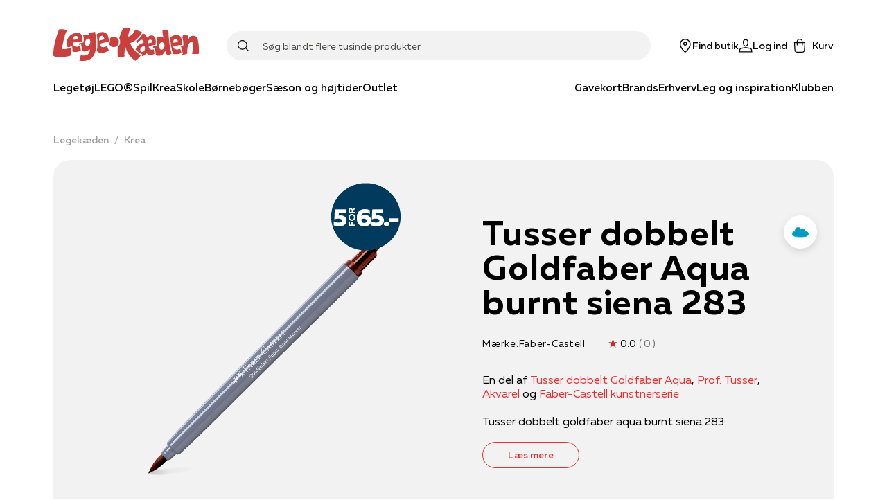

--- FILE ---
content_type: text/html; charset=utf-8
request_url: https://www.legekaeden.dk/produkt/4056714/tusser-dobbelt-goldfaber-aqua-burnt-siena-283/3060106
body_size: 55580
content:
<!DOCTYPE html><html lang="da"><head><link rel="apple-touch-icon" sizes="180x180" href="/assets/favicon/leg/apple-touch-icon.png"/><link rel="icon" type="image/png" sizes="32x32" href="/assets/favicon/leg/favicon-32x32.png"/><link rel="icon" type="image/png" sizes="16x16" href="/assets/favicon/leg/favicon-16x16.png"/><link rel="manifest" href="/assets/favicon/leg/manifest.json"/><link rel="mask-icon" href="/assets/favicon/boi/safari-pinned-tab.svg" color="#e73132"/><link rel="shortcut icon" href="/assets/favicon/leg/favicon.ico"/><meta name="msapplication-config" content="/assets/favicon/leg/browserconfig.xml"/><meta name="theme-color" content="#ffffff"/><meta name="google-site-verification" content="Rhc0v3hLCr1K8f1AijFKSFbAUJMmOLaiVfDNYwth6aU"/><link rel="preload" href="/fonts/kid-print-mt/KidprintMTProBold.woff2" as="font" type="font/woff2" crossorigin=""/><link rel="preload" href="/fonts/muller/muller-regular.woff2" as="font" type="font/woff2" crossorigin=""/><link rel="preload" href="/fonts/muller/muller-medium.woff2" as="font" type="font/woff2" crossorigin=""/><link rel="preload" href="/fonts/muller/muller-bold.woff2" as="font" type="font/woff2" crossorigin=""/><link rel="preload" href="/fonts/muller/muller-regular-italic.woff2" as="font" type="font/woff2" crossorigin=""/><link rel="preload" href="/fonts/velo/VeloSerifDisplay-Bold.woff2" as="font" type="font/woff2" crossorigin=""/><link rel="preload" href="/fonts/velo/VeloSerifDisplay-Black.woff2" as="font" type="font/woff2" crossorigin=""/><script type="application/ld+json">{"@context":"https://schema.org","@type":"Product","name":"Tusser dobbelt Goldfaber Aqua burnt siena 283","description":"Goldfaber Aqua Dual Marker - Dobbeltspids tusser med akvarelblæk. Blød, fleksibel Brush spids til farvelægning og metaldækket fin spids, egnet til detaljearbejde. Linjebredde Fineliner: 0,4 mm. Vandopløseligt blæk. Går ikke igennem papiret. Lugtfri, syre-fri og pH neutral. Hætte og hylster lavet af 100% genanvendeligt plastik. Produceret i Tyskland.","productID":"3060106","brand":"Faber-Castell","category":"Andre tegneartikler","url":"https://api.legekaeden.dk/produkt/4056714/tusser-dobbelt-goldfaber-aqua-burnt-siena-283/3060106","sku":"4005401645832","image":"https://image.bog-ide.dk/4079977-1089026-1000-1000/jpg/0/720/4079977-1089026-1000-1000.jpg","aggregateRating":null,"offers":{"@type":"Offer","availability":"http://schema.org/InStock","price":"19.95","priceCurrency":"DKK","url":"https://api.legekaeden.dk/produkt/4056714/tusser-dobbelt-goldfaber-aqua-burnt-siena-283/3060106"}}</script><title>Køb Tusser Dobbelt Goldfaber Aqua Burnt Siena 283 Faber-Castell  hos Legekæden</title><meta charSet="utf-8"/><meta name="viewport" content="initial-scale=1.0, width=device-width"/><link rel="canonical" href="https://www.legekaeden.dk/produkt/4056714/tusser-dobbelt-goldfaber-aqua-burnt-siena-283"/><meta http-equiv="Content-Language" content="da"/><meta http-equiv="Content-Type" content="text/html; charset=utf-8"/><meta name="author" content="legekaeden"/><meta name="copyright" content="legekaeden"/><meta name="generator" content="Sitecore SOLR Commerce"/><meta name="robots" content="all"/><meta name="description" content="Andre tegneartikler,Tusser dobbelt goldfaber aqua burnt siena 283"/><meta name="image" content="https://image.legekaeden.dk/4079977-1089026-1000-1000/webp/0/1000/4079977-1089026-1000-1000.webp"/><meta name="title" content="Køb Tusser Dobbelt Goldfaber Aqua Burnt Siena 283 Faber-Castell  hos Legekæden"/><meta name="twitter:card" content="product"/><meta name="twitter:url" content="https://www.legekaeden.dk/produkt/4056714/tusser-dobbelt-goldfaber-aqua-burnt-siena-283/3060106"/><meta name="twitter:title" content="Køb Tusser Dobbelt Goldfaber Aqua Burnt Siena 283 Faber-Castell  hos Legekæden"/><meta property="og:locale" content="da_DK"/><meta property="og:site_name" content="https://www.legekaeden.dk"/><meta property="og:type" content="product"/><meta property="og:title" content="Køb Tusser Dobbelt Goldfaber Aqua Burnt Siena 283 Faber-Castell  hos Legekæden"/><meta property="og:url" content="https://www.legekaeden.dk/produkt/4056714/tusser-dobbelt-goldfaber-aqua-burnt-siena-283/3060106"/><meta property="og:image" content="https://image.legekaeden.dk/4079977-1089026-1000-1000/webp/0/1000/4079977-1089026-1000-1000.webp"/><meta property="og:description" content="Andre tegneartikler,Tusser dobbelt goldfaber aqua burnt siena 283"/><script type="application/ld+json">{"@context":"https://schema.org","@type":"BreadcrumbList","itemListElement":[{"@type":"ListItem","position":"1","name":"Legekæden","item":"https://www.legekaeden.dk/"},{"@type":"ListItem","position":"2","name":"Krea","item":"https://www.legekaeden.dk/krea"},{"@type":"ListItem","position":"3","name":"Køb Tusser Dobbelt Goldfaber Aqua Burnt Siena 283 Faber-Castell  hos Legekæden"}]}</script><meta name="next-head-count" content="42"/><link rel="preconnect" href="https://use.typekit.net" crossorigin /><noscript data-n-css=""></noscript><script defer="" nomodule="" src="/_next/static/chunks/polyfills-5cd94c89d3acac5f.js"></script><script src="https://policy.app.cookieinformation.com/uc.js" id="CookieConsent" data-culture="DA" type="text/javascript" defer="" data-nscript="beforeInteractive"></script><script defer="" src="/_next/static/chunks/541.bd234cec6b2783a5.js"></script><script defer="" src="/_next/static/chunks/5279.e043c254e00c5904.js"></script><script defer="" src="/_next/static/chunks/2610.8e9740b9f534a100.js"></script><script defer="" src="/_next/static/chunks/3153.3280543c54bbbacc.js"></script><script defer="" src="/_next/static/chunks/5560.e8d1fb26c4269661.js"></script><script defer="" src="/_next/static/chunks/9209.2bc35fc03c01e56f.js"></script><script defer="" src="/_next/static/chunks/1228.ddf9e312f88e5080.js"></script><script src="/_next/static/chunks/webpack-52d4dd7181ac349e.js" defer=""></script><script src="/_next/static/chunks/framework-560765ab0625ba27.js" defer=""></script><script src="/_next/static/chunks/main-8aa6f95b1bb7195e.js" defer=""></script><script src="/_next/static/chunks/pages/_app-d07d662f95bd1023.js" defer=""></script><script src="/_next/static/chunks/6936-54e182f0e0402a88.js" defer=""></script><script src="/_next/static/chunks/5935-cd96f993dbcd1eb8.js" defer=""></script><script src="/_next/static/chunks/4120-01c9216f2eaa06b2.js" defer=""></script><script src="/_next/static/chunks/1991-6eaa58cb60387bc1.js" defer=""></script><script src="/_next/static/chunks/5774-c75deb1979f06fba.js" defer=""></script><script src="/_next/static/chunks/5187-df18f9d277d502e3.js" defer=""></script><script src="/_next/static/chunks/1255-1d18b021cc44ed3d.js" defer=""></script><script src="/_next/static/chunks/8218-f8679699758e780c.js" defer=""></script><script src="/_next/static/chunks/5841-486da084b3b1a0d7.js" defer=""></script><script src="/_next/static/chunks/8754-8168398b69c2ee23.js" defer=""></script><script src="/_next/static/chunks/8028-b8ca080ced3f566d.js" defer=""></script><script src="/_next/static/chunks/6068-283a656cadb60da7.js" defer=""></script><script src="/_next/static/chunks/6136-b836f60b3e97eaaa.js" defer=""></script><script src="/_next/static/chunks/5389-e25136923cbd3152.js" defer=""></script><script src="/_next/static/chunks/4322-329ff8848a7ddb45.js" defer=""></script><script src="/_next/static/chunks/3589-edc626b7ec704fac.js" defer=""></script><script src="/_next/static/chunks/pages/produkt/%5B%5B...slug%5D%5D-6e441fa9b3a1f0a8.js" defer=""></script><script src="/_next/static/7433/_buildManifest.js" defer=""></script><script src="/_next/static/7433/_ssgManifest.js" defer=""></script><script src="/_next/static/7433/_middlewareManifest.js" defer=""></script><style data-href="https://use.typekit.net/fhj4yxe.css">@import url("https://p.typekit.net/p.css?s=1&k=fhj4yxe&ht=tk&f=9755&a=90252604&app=typekit&e=css");@font-face{font-family:"verveine";src:url("https://use.typekit.net/af/c2607b/000000000000000077359d68/30/l?primer=7cdcb44be4a7db8877ffa5c0007b8dd865b3bbc383831fe2ea177f62257a9191&fvd=n4&v=3") format("woff2"),url("https://use.typekit.net/af/c2607b/000000000000000077359d68/30/d?primer=7cdcb44be4a7db8877ffa5c0007b8dd865b3bbc383831fe2ea177f62257a9191&fvd=n4&v=3") format("woff"),url("https://use.typekit.net/af/c2607b/000000000000000077359d68/30/a?primer=7cdcb44be4a7db8877ffa5c0007b8dd865b3bbc383831fe2ea177f62257a9191&fvd=n4&v=3") format("opentype");font-display:auto;font-style:normal;font-weight:400;font-stretch:normal}.tk-verveine{font-family:"verveine",sans-serif}</style></head><body><div id="__next" data-reactroot=""><style data-emotion="css-global 1wh8o41-legFonts-GlobalStyles">html,body,div,span,applet,object,iframe,h1,h2,h3,h4,h5,h6,p,blockquote,pre,a,abbr,acronym,address,big,cite,code,del,dfn,em,img,ins,kbd,q,s,samp,small,strike,strong,sub,sup,tt,var,b,u,i,center,dl,dt,dd,ol,ul,li,fieldset,form,label,legend,table,caption,tbody,tfoot,thead,tr,th,td,article,aside,canvas,details,embed,figure,figcaption,footer,header,hgroup,menu,nav,output,ruby,section,summary,time,mark,audio,video{margin:0;padding:0;border:0;font-size:100%;font:inherit;vertical-align:baseline;}article,aside,details,figcaption,figure,footer,header,hgroup,menu,nav,section{display:block;}body{line-height:1;}ol,ul{list-style:none;}blockquote,q{quotes:none;}blockquote:before,blockquote:after,q:before,q:after{content:'';content:none;}table{border-collapse:collapse;border-spacing:0;}@font-face{font-family:'Muller';src:url('/fonts/muller/muller-regular.woff2') format('woff2'),url('/fonts/muller/muller-regular.woff') format('woff');font-weight:400;font-style:normal;font-display:swap;}@font-face{font-family:'Muller';src:url('/fonts/muller/muller-regular-italic.woff2') format('woff2'),url('/fonts/muller/muller-regular-italic.woff') format('woff');font-weight:400;font-style:italic;font-display:swap;}@font-face{font-family:'Muller';src:url('/fonts/muller/muller-medium.woff2') format('woff2'),url('/fonts/muller/muller-medium.woff') format('woff');font-weight:500;font-style:normal;font-display:swap;}@font-face{font-family:'Muller';src:url('/fonts/muller/muller-medium-italic.woff2') format('woff2'),url('/fonts/muller/muller-medium-italic.woff') format('woff');font-weight:500;font-style:italic;font-display:swap;}@font-face{font-family:'Muller';src:url('/fonts/muller/muller-bold.woff2') format('woff2'),url('/fonts/muller/muller-bold.woff') format('woff');font-weight:700;font-style:normal;font-display:swap;}@font-face{font-family:'Muller';src:url('/fonts/muller/muller-bold-italic.woff2') format('woff2'),url('/fonts/muller/muller-bold-italic.woff') format('woff');font-weight:700;font-style:italic;font-display:swap;}@font-face{font-family:'Muller Black';src:url('/fonts/muller/muller-black.woff') format('woff');font-weight:normal;font-style:normal;font-display:swap;}*,*::after,*::before{box-sizing:border-box;-moz-osx-font-smoothing:grayscale;-webkit-font-smoothing:antialiased;font-smoothing:antialiased;}body{margin:0;font-style:normal;font-weight:400;font-family:"Muller","Arial","San-Serif";font-size:16px;line-height:20px;overflow-x:hidden;}@media only screen and (max-width: 767px){body{font-size:15px;line-height:20px;}}h1,h2,h3,h4,h5,h6{-webkit-font-smoothing:auto;font-smoothing:auto;}h1{margin-bottom:32px;font-style:normal;font-weight:900;font-family:"Muller Black","Arial","San-Serif";font-size:50px;line-height:57px;letter-spacing:0.89px;}@media only screen and (max-width: 767px){h1{font-size:35px;line-height:40px;letter-spacing:0.63px;}}h2{margin-bottom:24px;font-style:normal;font-weight:900;font-family:"Muller Black","Arial","San-Serif";font-size:40px;line-height:50px;letter-spacing:0.71px;}@media only screen and (max-width: 767px){h2{font-size:30px;line-height:35px;letter-spacing:0.6px;}}h3{margin-bottom:16px;font-style:normal;font-weight:700;font-family:"Muller Black","Arial","San-Serif";font-size:30px;line-height:42px;letter-spacing:0.54px;}@media only screen and (max-width: 767px){h3{font-weight:900;font-size:25px;line-height:42px;letter-spacing:0.45px;}}h4{margin-bottom:8px;font-style:normal;font-weight:700;font-family:"Muller","Arial","San-Serif";font-size:26px;line-height:34px;letter-spacing:0.46px;}@media only screen and (max-width: 767px){h4{font-family:"Muller","Arial","San-Serif";font-size:22px;line-height:28px;letter-spacing:0;}}h5{margin-bottom:8px;font-style:normal;font-weight:700;font-family:"Muller","Arial","San-Serif";font-size:22px;line-height:28px;letter-spacing:0;}@media only screen and (max-width: 767px){h5{font-family:"Muller","Arial","San-Serif";font-size:18px;line-height:24px;letter-spacing:0;}}h6{margin-bottom:8px;font-style:normal;font-weight:600;font-family:"Muller","Arial","San-Serif";font-size:18px;line-height:24px;letter-spacing:0;}a{-webkit-text-decoration:none;text-decoration:none;color:#e73132;cursor:pointer;}a svg{vertical-align:middle;}select,input,textarea{font-style:normal;font-weight:400;font-family:"Muller","Arial","San-Serif";font-size:16px;line-height:20px;}@media only screen and (max-width: 767px){select,input,textarea{font-size:15px;line-height:20px;}}button{font-style:normal;font-weight:500;font-family:"Muller","Arial","San-Serif";font-size:16px;line-height:20px;letter-spacing:0;}b,strong{font-weight:700;}em{font-style:italic;}p{margin-bottom:16px;}body:not(.using-tab) a[href]:not([tabindex='-1']):focus,body:not(.using-tab) area[href]:not([tabindex='-1']):focus,body:not(.using-tab) input:not([disabled]):not([tabindex='-1']):focus,body:not(.using-tab) select:not([disabled]):not([tabindex='-1']):focus,body:not(.using-tab) textarea:not([disabled]):not([tabindex='-1']):focus,body:not(.using-tab) button:not([disabled]):not([tabindex='-1']):focus,body:not(.using-tab) iframe:not([tabindex='-1']):focus,body:not(.using-tab) [tabindex]:not([tabindex='-1']):focus,body:not(.using-tab) [contentEditable='true']:not([tabindex='-1']):focus{outline:none;}</style><style data-emotion="css om364d-StyledMainNavigation">.css-om364d-StyledMainNavigation{position:fixed;top:0;width:100%;z-index:500;background:#FFFFFF;}</style><header class="css-om364d-StyledMainNavigation e2sodd10" style="transform:translateY(0%)"><style data-emotion="css 1f2yyaq-ResponsiveContainer">.css-1f2yyaq-ResponsiveContainer.css-1f2yyaq-ResponsiveContainer{display:none;}@media only screen and (max-width: 899px){.css-1f2yyaq-ResponsiveContainer.css-1f2yyaq-ResponsiveContainer{display:inherit;}}</style><div class="css-1f2yyaq-ResponsiveContainer e9px8ok0"><style data-emotion="css y67h9i-Navigation">.css-y67h9i-Navigation{display:-webkit-box;display:-webkit-flex;display:-ms-flexbox;display:flex;-webkit-flex-direction:column;-ms-flex-direction:column;flex-direction:column;position:relative;min-height:60px;-webkit-box-pack:center;-ms-flex-pack:center;-webkit-justify-content:center;justify-content:center;}</style><nav class="css-y67h9i-Navigation e1eihpib3"><style data-emotion="css lzsa4b-StyledContainerLayout">.css-lzsa4b-StyledContainerLayout{width:100%;margin-left:auto;margin-right:auto;}@media only screen and (max-width: 899px){.css-lzsa4b-StyledContainerLayout{padding:0 10px;}}@media only screen and (min-width: 900px){.css-lzsa4b-StyledContainerLayout{max-width:min(88vw, 1600px);}}</style><div class="css-lzsa4b-StyledContainerLayout e1ccm03i0"><style data-emotion="css 117hyr2-Header">.css-117hyr2-Header{display:-webkit-box;display:-webkit-flex;display:-ms-flexbox;display:flex;-webkit-flex-direction:column;-ms-flex-direction:column;flex-direction:column;}</style><div class="css-117hyr2-Header e1eihpib2"><style data-emotion="css 1qhynm6-MobileMenu">.css-1qhynm6-MobileMenu{width:100%;min-height:60px;}</style><style data-emotion="css 1w8kjkv-MobileMenuContainer-MobileMenu">.css-1w8kjkv-MobileMenuContainer-MobileMenu{position:relative;padding:10px 8px 0;width:100%;min-height:60px;}</style><style data-emotion="css 1oksier-FlexLayout-MobileMenuContainer-MobileMenu">.css-1oksier-FlexLayout-MobileMenuContainer-MobileMenu{display:-webkit-box;display:-webkit-flex;display:-ms-flexbox;display:flex;-webkit-flex:initial;-ms-flex:initial;flex:initial;-webkit-flex-direction:row;-ms-flex-direction:row;flex-direction:row;-webkit-box-pack:justify;-webkit-justify-content:space-between;justify-content:space-between;-webkit-align-items:center;-webkit-box-align:center;-ms-flex-align:center;align-items:center;-webkit-box-flex-wrap:initial;-webkit-flex-wrap:initial;-ms-flex-wrap:initial;flex-wrap:initial;gap:0px 20px;position:relative;padding:10px 8px 0;width:100%;min-height:60px;}.css-1oksier-FlexLayout-MobileMenuContainer-MobileMenu >*:not(:last-child){margin-bottom:initial;}</style><div class="e16wt3dq1 css-1oksier-FlexLayout-MobileMenuContainer-MobileMenu e1wj9h9o0"><style data-emotion="css ay99pv-MobileMenu">.css-ay99pv-MobileMenu{gap:16px;}</style><style data-emotion="css dc27cz-FlexLayout-MobileMenu">.css-dc27cz-FlexLayout-MobileMenu{display:-webkit-box;display:-webkit-flex;display:-ms-flexbox;display:flex;-webkit-flex:initial;-ms-flex:initial;flex:initial;-webkit-flex-direction:row;-ms-flex-direction:row;flex-direction:row;-webkit-box-pack:initial;-ms-flex-pack:initial;-webkit-justify-content:initial;justify-content:initial;-webkit-align-items:center;-webkit-box-align:center;-ms-flex-align:center;align-items:center;-webkit-box-flex-wrap:initial;-webkit-flex-wrap:initial;-ms-flex-wrap:initial;flex-wrap:initial;gap:16px;}</style><div class="css-dc27cz-FlexLayout-MobileMenu e1wj9h9o0"><style data-emotion="css w1tgm2-LinkText">.css-w1tgm2-LinkText{all:unset;cursor:pointer;display:-webkit-box;display:-webkit-flex;display:-ms-flexbox;display:flex;-webkit-flex-direction:column;-ms-flex-direction:column;flex-direction:column;-webkit-box-pack:center;-ms-flex-pack:center;-webkit-justify-content:center;justify-content:center;}</style><button title="Menu" class="css-w1tgm2-LinkText e16wt3dq0"><style data-emotion="css g3uvnh-FlexLayout">.css-g3uvnh-FlexLayout{display:-webkit-box;display:-webkit-flex;display:-ms-flexbox;display:flex;-webkit-flex:initial;-ms-flex:initial;flex:initial;-webkit-flex-direction:column;-ms-flex-direction:column;flex-direction:column;-webkit-box-pack:initial;-ms-flex-pack:initial;-webkit-justify-content:initial;justify-content:initial;-webkit-align-items:center;-webkit-box-align:center;-ms-flex-align:center;align-items:center;-webkit-box-flex-wrap:initial;-webkit-flex-wrap:initial;-ms-flex-wrap:initial;flex-wrap:initial;}</style><div class="css-g3uvnh-FlexLayout e1wj9h9o0"><style data-emotion="css 1btnp2s-SvgContainer">.css-1btnp2s-SvgContainer{display:-webkit-box;display:-webkit-flex;display:-ms-flexbox;display:flex;-webkit-box-pack:center;-ms-flex-pack:center;-webkit-justify-content:center;justify-content:center;-webkit-align-items:center;-webkit-box-align:center;-ms-flex-align:center;align-items:center;}</style><span class="css-1btnp2s-SvgContainer e1t6fo4f0"><style data-emotion="css 1g8rts2-StyledSvg">.css-1g8rts2-StyledSvg{fill:#080707;width:20px;height:20px;}</style><svg viewBox="0 0 18 14" fill="none" xmlns="http://www.w3.org/2000/svg" size="20" class="css-1g8rts2-StyledSvg e1t6fo4f1" color="#080707"><path fill-rule="evenodd" clip-rule="evenodd" d="M18 1.5H0V0h18v1.5Zm0 6H0V6h18v1.5Zm-18 6h18V12H0v1.5Z" fill="#000"></path></svg></span></div></button><div class="css-g3uvnh-FlexLayout e1wj9h9o0"><style data-emotion="css a25tt1-LogoImage">.css-a25tt1-LogoImage{max-width:100%;height:auto;cursor:pointer;}</style><img src="/assets/legekaeden.svg" alt="logo" height="48" width="210" class="css-a25tt1-LogoImage e18c5sih0"/></div></div><style data-emotion="css tkeg8r-FlexLayout">.css-tkeg8r-FlexLayout{display:-webkit-box;display:-webkit-flex;display:-ms-flexbox;display:flex;-webkit-flex:initial;-ms-flex:initial;flex:initial;-webkit-flex-direction:row;-ms-flex-direction:row;flex-direction:row;-webkit-box-pack:end;-ms-flex-pack:end;-webkit-justify-content:flex-end;justify-content:flex-end;-webkit-align-items:center;-webkit-box-align:center;-ms-flex-align:center;align-items:center;-webkit-box-flex-wrap:initial;-webkit-flex-wrap:initial;-ms-flex-wrap:initial;flex-wrap:initial;gap:0px 20px;}.css-tkeg8r-FlexLayout >*:not(:last-child){margin-bottom:initial;}</style><div class="css-tkeg8r-FlexLayout e1wj9h9o0"><style data-emotion="css 1nm180a-LinkElementWrapper">.css-1nm180a-LinkElementWrapper{color:inherit;}</style><a href="/find-butik" class="css-1nm180a-LinkElementWrapper e1irccp01"><div class="css-g3uvnh-FlexLayout e1wj9h9o0"><span class="css-1btnp2s-SvgContainer e1t6fo4f0"><svg viewBox="0 0 17 21" fill="none" xmlns="http://www.w3.org/2000/svg" size="20" class="css-1g8rts2-StyledSvg e1t6fo4f1" color="#080707"><path fill-rule="evenodd" clip-rule="evenodd" d="M16.5 8.24C16.58 3.751 12.63 0 8.25 0 3.86 0-.08 3.752 0 8.24c.16 4.784 4.58 9.967 7.61 12.522a.98.98 0 0 0 1.28 0c3.03-2.555 7.46-7.738 7.61-12.523ZM8.25 19.495c-2.82-2.73-6.72-7.218-6.75-11.256-.07-3.66 3.18-6.777 6.75-6.706C11.82 1.452 15.07 4.58 15 8.24c-.03 4.037-3.93 8.525-6.75 11.255ZM6.75 7.5c0-.83.67-1.5 1.5-1.5s1.5.67 1.5 1.5S9.08 9 8.25 9s-1.5-.67-1.5-1.5Zm1.5-3c-1.66 0-3 1.34-3 3s1.34 3 3 3 3-1.34 3-3-1.34-3-3-3Z" fill="#000"></path></svg></span><style data-emotion="css 18z9dw1-StyledText">.css-18z9dw1-StyledText{white-space:pre-line;font-size:11px;font-family:"Muller","Arial","San-Serif";font-weight:500;}</style><span font-weight="Medium" style="white-space:nowrap" class="css-18z9dw1-StyledText e1w70fa50">Find butik</span></div></a><style data-emotion="css 1ry18hx-StyledButton">.css-1ry18hx-StyledButton{all:unset;box-sizing:border-box;cursor:pointer;border-radius:100px;min-width:100px;display:-webkit-box;display:-webkit-flex;display:-ms-flexbox;display:flex;-webkit-flex-shrink:0;-ms-flex-negative:0;flex-shrink:0;-webkit-align-items:center;-webkit-box-align:center;-ms-flex-align:center;align-items:center;-webkit-box-pack:center;-ms-flex-pack:center;-webkit-justify-content:center;justify-content:center;font-style:normal;font-weight:500;font-family:"Muller","Arial","San-Serif";font-size:16px;line-height:20px;letter-spacing:0;font-size:14px;height:50px;padding:0 24px;min-height:16px;font-style:normal;font-weight:400;font-family:"Muller","Arial","San-Serif";font-size:16px;line-height:20px;border-width:0 0 1px;border-style:solid;border-color:transparent;color:#080707;padding:0;min-height:initial;-webkit-align-items:initial;-webkit-box-align:initial;-ms-flex-align:initial;align-items:initial;min-width:initial;height:initial;}.css-1ry18hx-StyledButton:hover{border:none;}@media only screen and (max-width: 767px){.css-1ry18hx-StyledButton{font-size:15px;line-height:20px;}}.css-1ry18hx-StyledButton:hover{border-width:0 0 1px;border-style:solid;border-color:transparent;}</style><button width="content" type="button" class="css-1ry18hx-StyledButton eh0pg5q0"><div class="css-g3uvnh-FlexLayout e1wj9h9o0"><span class="css-1btnp2s-SvgContainer e1t6fo4f0"><svg viewBox="0 0 22 21" fill="none" xmlns="http://www.w3.org/2000/svg" size="20" class="css-1g8rts2-StyledSvg e1t6fo4f1" color="#080707"><path fill-rule="evenodd" clip-rule="evenodd" d="M6.506 4.901C6.366 2.21 8.51 0 11.001 0c2.499 0 4.588 2.17 4.496 4.888v.021l-.003.02c-.022.255-.138.97-.238 1.577l-.14.833-.046.265-.016.093C14.716 9.841 13.376 12 11 12c-2.37 0-3.713-2.154-4.052-4.258l-.016-.095-.045-.265c-.038-.222-.089-.523-.14-.84-.102-.611-.217-1.34-.24-1.618v-.011L6.505 4.9Zm1.924 2.6c.293 1.831 1.317 2.999 2.572 2.999 1.25 0 2.276-1.162 2.57-3.041l.02-.11.045-.263.139-.826c.103-.619.201-1.24.223-1.445C14.052 2.907 12.598 1.5 11 1.5c-1.606 0-3.087 1.46-2.997 3.312.019.213.119.853.223 1.487.052.313.102.611.14.83l.044.264.019.107Zm9.627 6.487L11 12.738l-7.057 1.25-.015.003c-1.283.284-2.658 1.097-2.95 2.662l-.003.019L.393 21h21.226l-.635-4.319c-.237-1.592-1.638-2.408-2.912-2.69l-.015-.003Zm-15.6 2.923c.14-.7.79-1.23 1.78-1.452l6.764-1.197 6.762 1.197c1.006.226 1.635.759 1.737 1.442l.382 2.599H2.108l.35-2.589Z" fill="#000"></path></svg></span><span font-weight="Medium" style="white-space:nowrap" class="css-18z9dw1-StyledText e1w70fa50">Log ind</span></div></button><style data-emotion="css 1qnhpyi-PopoverWrapper">.css-1qnhpyi-PopoverWrapper{position:relative;}.css-1qnhpyi-PopoverWrapper:before{position:fixed;top:0;left:0;bottom:0;width:100vw;height:100vh;transition-duration:.4s;pointer-events:none;z-index:1;}</style><div class="css-1qnhpyi-PopoverWrapper ema18ps2"><style data-emotion="css u967mc-IconContent">.css-u967mc-IconContent{all:unset;font:"Muller","Arial","San-Serif";font-weight:500;display:-webkit-box;display:-webkit-flex;display:-ms-flexbox;display:flex;-webkit-flex-direction:column;-ms-flex-direction:column;flex-direction:column;font-size:11px;-webkit-align-items:center;-webkit-box-align:center;-ms-flex-align:center;align-items:center;white-space:nowrap;cursor:pointer;}@media only screen and (min-width: 900px){.css-u967mc-IconContent{font-size:14px;-webkit-flex-direction:row;-ms-flex-direction:row;flex-direction:row;}.css-u967mc-IconContent span{margin-left:8px;}}</style><button class="css-u967mc-IconContent ejjlge07"><style data-emotion="css 1ujki6m-IconWrapper">.css-1ujki6m-IconWrapper{display:-webkit-box;display:-webkit-flex;display:-ms-flexbox;display:flex;position:relative;}</style><div class="css-1ujki6m-IconWrapper ejjlge03"><span class="css-1btnp2s-SvgContainer e1t6fo4f0"><svg viewBox="0 0 20 24" fill="none" xmlns="http://www.w3.org/2000/svg" size="20" class="css-1g8rts2-StyledSvg e1t6fo4f1" color="#080707"><path fill-rule="evenodd" clip-rule="evenodd" d="M10 0a5.25 5.25 0 0 0-5.25 5.25V6H.207l.754 13.648C1.076 22.086 3.111 24 5.5 24h9c2.4 0 4.375-1.925 4.49-4.35L19.796 6H15.25v-.75C15.25 2.35 12.9 0 10 0Zm3.75 7.5v3.75h1.5V7.5h2.954l-.711 12.066v.01c-.077 1.649-1.416 2.924-2.993 2.924h-9c-1.59 0-2.965-1.287-3.04-2.924L1.791 7.5H4.75v3.75h1.5V7.5h7.5Zm0-1.5v-.75a3.75 3.75 0 1 0-7.5 0V6h7.5Z" fill="#000"></path></svg></span></div><span>Kurv</span></button></div></div></div><style data-emotion="css 3uuws7-SearchFieldForm">.css-3uuws7-SearchFieldForm{position:relative;z-index:600;width:100%;margin:auto;padding:8px 0;}@media only screen and (min-width: 900px){.css-3uuws7-SearchFieldForm{padding:0;}}</style><div class="css-3uuws7-SearchFieldForm e1g06z8t5"><style data-emotion="css s517al-SearchInputWrapper">.css-s517al-SearchInputWrapper{position:relative;display:-webkit-box;display:-webkit-flex;display:-ms-flexbox;display:flex;-webkit-align-items:center;-webkit-box-align:center;-ms-flex-align:center;align-items:center;}</style><div class="css-s517al-SearchInputWrapper e1g06z8t4"><style data-emotion="css jfs2rv-SearchIconButton">.css-jfs2rv-SearchIconButton{position:absolute;top:50%;left:16px;-webkit-transform:translateY(-50%);-moz-transform:translateY(-50%);-ms-transform:translateY(-50%);transform:translateY(-50%);z-index:2;display:-webkit-box;display:-webkit-flex;display:-ms-flexbox;display:flex;-webkit-box-pack:center;-ms-flex-pack:center;-webkit-justify-content:center;justify-content:center;padding:0;font-size:18px;border:none;background:none;cursor:pointer;-webkit-transition:opacity 200ms ease;transition:opacity 200ms ease;}</style><button type="submit" class="css-jfs2rv-SearchIconButton e1g06z8t2"><span class="css-1btnp2s-SvgContainer e1t6fo4f0"><style data-emotion="css 1nrdvjw-StyledSvg">.css-1nrdvjw-StyledSvg{fill:#080707;height:1rem;width:1rem;}</style><svg viewBox="0 0 21 21" fill="none" xmlns="http://www.w3.org/2000/svg" class="css-1nrdvjw-StyledSvg e1t6fo4f1" color="#080707"><path fill-rule="evenodd" clip-rule="evenodd" d="M9 16.5a7.5 7.5 0 1 1 0-15 7.5 7.5 0 0 1 0 15Zm6.872-1.688a9 9 0 1 0-1.06 1.06l4.908 4.908a.75.75 0 1 0 1.06-1.06l-4.908-4.908Z" fill="#000"></path></svg></span><span style="position:absolute;border:0;width:1px;height:1px;padding:0;margin:-1px;overflow:hidden;clip:rect(0, 0, 0, 0);white-space:nowrap;word-wrap:normal">Søg</span></button><style data-emotion="css tiw14-SearchInput">.css-tiw14-SearchInput{-webkit-flex:1;-ms-flex:1;flex:1;height:38px;border:none;font-family:"Muller","Arial","San-Serif";background:none;overflow:hidden;text-overflow:ellipsis;white-space:nowrap;background:#F2F2F2;border:2px solid #F2F2F2;border-radius:25px;padding-left:50px;-webkit-transition:all 200ms ease;transition:all 200ms ease;}.css-tiw14-SearchInput:focus{outline:none;}.css-tiw14-SearchInput::-webkit-input-placeholder{font-size:14px;color:#4D4C49;}.css-tiw14-SearchInput::-moz-placeholder{font-size:14px;color:#4D4C49;}.css-tiw14-SearchInput:-ms-input-placeholder{font-size:14px;color:#4D4C49;}.css-tiw14-SearchInput::placeholder{font-size:14px;color:#4D4C49;}.css-tiw14-SearchInput:focus::-webkit-input-placeholder{color:transparent;}.css-tiw14-SearchInput:focus::-moz-placeholder{color:transparent;}.css-tiw14-SearchInput:focus:-ms-input-placeholder{color:transparent;}.css-tiw14-SearchInput:focus::placeholder{color:transparent;}@media only screen and (min-width: 900px){.css-tiw14-SearchInput{font-size:16px;height:42px;}.css-tiw14-SearchInput::-webkit-input-placeholder{font-size:14px;}.css-tiw14-SearchInput::-moz-placeholder{font-size:14px;}.css-tiw14-SearchInput:-ms-input-placeholder{font-size:14px;}.css-tiw14-SearchInput::placeholder{font-size:14px;}}@media only screen and (max-width: 767px){.css-tiw14-SearchInput{font-size:16px;}}.css-tiw14-SearchInput:focus{background:#FFFFFF;border:2px solid #080707;}</style><input placeholder="Søg blandt flere tusinde produkter" class="css-tiw14-SearchInput e1g06z8t3"/><style data-emotion="css 1exghln-SearchIconButton-ClearSearchButton">.css-1exghln-SearchIconButton-ClearSearchButton{position:absolute;top:50%;left:16px;-webkit-transform:translateY(-50%);-moz-transform:translateY(-50%);-ms-transform:translateY(-50%);transform:translateY(-50%);z-index:2;display:-webkit-box;display:-webkit-flex;display:-ms-flexbox;display:flex;-webkit-box-pack:center;-ms-flex-pack:center;-webkit-justify-content:center;justify-content:center;padding:0;font-size:18px;border:none;background:none;cursor:pointer;-webkit-transition:opacity 200ms ease;transition:opacity 200ms ease;opacity:0;pointer-events:none;left:unset;right:calc(32px + 8px);margin-right:8px;}</style><button type="button" disabled="" class="css-1exghln-SearchIconButton-ClearSearchButton e1g06z8t0"><span class="css-1btnp2s-SvgContainer e1t6fo4f0"><svg data-name="Layer 1" xmlns="http://www.w3.org/2000/svg" viewBox="0 0 48 48" class="css-1nrdvjw-StyledSvg e1t6fo4f1" color="#080707"><path d="M39 10.44 37.56 9 24 22.56 10.44 9 9 10.44 22.56 24 9 37.56 10.44 39 24 25.44 37.56 39 39 37.56 25.44 24 39 10.44z"></path></svg></span><span style="position:absolute;border:0;width:1px;height:1px;padding:0;margin:-1px;overflow:hidden;clip:rect(0, 0, 0, 0);white-space:nowrap;word-wrap:normal">Slet</span></button></div></div></div><style data-emotion="css 1la0el5-SideMenuBackdrop animation-1acbpvw">.css-1la0el5-SideMenuBackdrop{background-color:rgba(0,0,0, 0.6);position:fixed;top:0;right:0;bottom:0;left:0;z-index:-1;}@media (prefers-reduced-motion: no-preference){.css-1la0el5-SideMenuBackdrop{-webkit-animation:animation-1acbpvw 200ms cubic-bezier(0.16, 1, 0.3, 1);animation:animation-1acbpvw 200ms cubic-bezier(0.16, 1, 0.3, 1);}}@-webkit-keyframes animation-1acbpvw{0%{opacity:0;}100%{opacity:1;}}@keyframes animation-1acbpvw{0%{opacity:0;}100%{opacity:1;}}</style><style data-emotion="css 1jou17a-SideMenuContainer animation-8kfrqd">.css-1jou17a-SideMenuContainer{background-color:#FFFFFF;border-left:0;bottom:0;box-shadow:hsl(206 22% 7% / 35%) 0px 10px 38px -10px,hsl(206 22% 7% / 20%) 0px 10px 20px -15px;max-width:100vw;position:fixed;top:0;width:345px;}@media (prefers-reduced-motion: no-preference){.css-1jou17a-SideMenuContainer{-webkit-animation:animation-8kfrqd 300ms cubic-bezier(0.16, 1, 0.3, 1);animation:animation-8kfrqd 300ms cubic-bezier(0.16, 1, 0.3, 1);will-change:transform;}}.css-1jou17a-SideMenuContainer:focus{outline:none;}@-webkit-keyframes animation-8kfrqd{0%{-webkit-transform:translate(-100%);-moz-transform:translate(-100%);-ms-transform:translate(-100%);transform:translate(-100%);}100%{-webkit-transform:translate(0);-moz-transform:translate(0);-ms-transform:translate(0);transform:translate(0);}}@keyframes animation-8kfrqd{0%{-webkit-transform:translate(-100%);-moz-transform:translate(-100%);-ms-transform:translate(-100%);transform:translate(-100%);}100%{-webkit-transform:translate(0);-moz-transform:translate(0);-ms-transform:translate(0);transform:translate(0);}}</style></div></nav></div><style data-emotion="css 39uus9-ResponsiveContainer">.css-39uus9-ResponsiveContainer.css-39uus9-ResponsiveContainer{display:none;}@media only screen and (min-width: 900px){.css-39uus9-ResponsiveContainer.css-39uus9-ResponsiveContainer{display:inherit;}}</style><div class="css-39uus9-ResponsiveContainer e9px8ok0"><style data-emotion="css 1fjreho-Navigation">.css-1fjreho-Navigation{display:-webkit-box;display:-webkit-flex;display:-ms-flexbox;display:flex;-webkit-flex-direction:column;-ms-flex-direction:column;flex-direction:column;position:relative;min-height:60px;-webkit-box-pack:center;-ms-flex-pack:center;-webkit-justify-content:center;justify-content:center;background:#FFFFFF;}</style><nav class="css-1fjreho-Navigation e1nzsx007"><div class="css-tztijm-Header e1nzsx006"><div class="css-lzsa4b-StyledContainerLayout e1ccm03i0"><style data-emotion="css 1q0giz7-MenuWrapper">.css-1q0giz7-MenuWrapper{display:-webkit-box;display:-webkit-flex;display:-ms-flexbox;display:flex;-webkit-align-items:center;-webkit-box-align:center;-ms-flex-align:center;align-items:center;padding:40px 0 24px;}</style><div class="css-1q0giz7-MenuWrapper e1nzsx004"><div class="css-1q3t14n-FlexContent e1u6wi0y0"><img src="/assets/legekaeden.svg" alt="logo" height="48" width="210" class="css-a25tt1-LogoImage e18c5sih0"/></div><style data-emotion="css 12yf0tg-FlexContent">.css-12yf0tg-FlexContent{-webkit-box-flex:1;-webkit-flex-grow:1;-ms-flex-positive:1;flex-grow:1;}</style><div class="css-12yf0tg-FlexContent e1u6wi0y0"><style data-emotion="css tehkb5-GutterLayout">.css-tehkb5-GutterLayout{padding-left:8px;padding-right:8px;-webkit-flex:initial;-ms-flex:initial;flex:initial;padding-left:8px;padding-right:8px;}@media only screen and (min-width: 768px){.css-tehkb5-GutterLayout{padding-left:20px;padding-right:20px;}}@media only screen and (min-width: 768px){.css-tehkb5-GutterLayout{padding-left:40px;padding-right:40px;}}</style><div class="css-tehkb5-GutterLayout e1o4vywr0"><style data-emotion="css ykylps-FlexLayout">.css-ykylps-FlexLayout{display:-webkit-box;display:-webkit-flex;display:-ms-flexbox;display:flex;-webkit-flex:initial;-ms-flex:initial;flex:initial;-webkit-flex-direction:row;-ms-flex-direction:row;flex-direction:row;-webkit-box-pack:center;-ms-flex-pack:center;-webkit-justify-content:center;justify-content:center;-webkit-align-items:initial;-webkit-box-align:initial;-ms-flex-align:initial;align-items:initial;-webkit-box-flex-wrap:initial;-webkit-flex-wrap:initial;-ms-flex-wrap:initial;flex-wrap:initial;}</style><div class="css-ykylps-FlexLayout e1wj9h9o0"><style data-emotion="css hikk4f-FlexLayout">.css-hikk4f-FlexLayout{display:-webkit-box;display:-webkit-flex;display:-ms-flexbox;display:flex;-webkit-flex:initial;-ms-flex:initial;flex:initial;-webkit-flex-direction:column;-ms-flex-direction:column;flex-direction:column;-webkit-box-pack:initial;-ms-flex-pack:initial;-webkit-justify-content:initial;justify-content:initial;-webkit-align-items:initial;-webkit-box-align:initial;-ms-flex-align:initial;align-items:initial;-webkit-box-flex-wrap:initial;-webkit-flex-wrap:initial;-ms-flex-wrap:initial;flex-wrap:initial;width:100%;}</style><div class="css-hikk4f-FlexLayout e1wj9h9o0"><style data-emotion="css 48q5fk-PopoverWrapper">.css-48q5fk-PopoverWrapper{position:relative;}</style><div class="css-48q5fk-PopoverWrapper ema18ps2"><div class="css-3uuws7-SearchFieldForm e1g06z8t5"><div class="css-s517al-SearchInputWrapper e1g06z8t4"><button type="submit" class="css-jfs2rv-SearchIconButton e1g06z8t2"><span class="css-1btnp2s-SvgContainer e1t6fo4f0"><svg viewBox="0 0 21 21" fill="none" xmlns="http://www.w3.org/2000/svg" class="css-1nrdvjw-StyledSvg e1t6fo4f1" color="#080707"><path fill-rule="evenodd" clip-rule="evenodd" d="M9 16.5a7.5 7.5 0 1 1 0-15 7.5 7.5 0 0 1 0 15Zm6.872-1.688a9 9 0 1 0-1.06 1.06l4.908 4.908a.75.75 0 1 0 1.06-1.06l-4.908-4.908Z" fill="#000"></path></svg></span><span style="position:absolute;border:0;width:1px;height:1px;padding:0;margin:-1px;overflow:hidden;clip:rect(0, 0, 0, 0);white-space:nowrap;word-wrap:normal">Søg</span></button><input value="" placeholder="Søg blandt flere tusinde produkter" class="css-tiw14-SearchInput e1g06z8t3"/><button type="button" disabled="" class="css-1exghln-SearchIconButton-ClearSearchButton e1g06z8t0"><span class="css-1btnp2s-SvgContainer e1t6fo4f0"><svg data-name="Layer 1" xmlns="http://www.w3.org/2000/svg" viewBox="0 0 48 48" class="css-1nrdvjw-StyledSvg e1t6fo4f1" color="#080707"><path d="M39 10.44 37.56 9 24 22.56 10.44 9 9 10.44 22.56 24 9 37.56 10.44 39 24 25.44 37.56 39 39 37.56 25.44 24 39 10.44z"></path></svg></span><span style="position:absolute;border:0;width:1px;height:1px;padding:0;margin:-1px;overflow:hidden;clip:rect(0, 0, 0, 0);white-space:nowrap;word-wrap:normal">Slet</span></button></div></div></div></div></div></div></div><div class="css-1q3t14n-FlexContent e1u6wi0y0"><div class="css-tkeg8r-FlexLayout e1wj9h9o0"><style data-emotion="css 1fkfo6j-QuickLink">.css-1fkfo6j-QuickLink{font-size:14px;font-weight:400;font-family:"Muller","Arial","San-Serif";white-space:nowrap;}</style><style data-emotion="css yb2n8q-LinkElementWrapper-QuickLink">.css-yb2n8q-LinkElementWrapper-QuickLink{color:inherit;font-size:14px;font-weight:400;font-family:"Muller","Arial","San-Serif";white-space:nowrap;}</style><a class="e1nzsx005 css-yb2n8q-LinkElementWrapper-QuickLink e1irccp01" href="/find-butik"><style data-emotion="css 1rm2z0c-FlexLayout">.css-1rm2z0c-FlexLayout{display:-webkit-box;display:-webkit-flex;display:-ms-flexbox;display:flex;-webkit-flex:initial;-ms-flex:initial;flex:initial;-webkit-flex-direction:row;-ms-flex-direction:row;flex-direction:row;-webkit-box-pack:initial;-ms-flex-pack:initial;-webkit-justify-content:initial;justify-content:initial;-webkit-align-items:center;-webkit-box-align:center;-ms-flex-align:center;align-items:center;-webkit-box-flex-wrap:initial;-webkit-flex-wrap:initial;-ms-flex-wrap:initial;flex-wrap:initial;gap:0px 8px;}.css-1rm2z0c-FlexLayout >*:not(:last-child){margin-bottom:initial;}</style><div class="css-1rm2z0c-FlexLayout e1wj9h9o0"><span class="css-1btnp2s-SvgContainer e1t6fo4f0"><svg viewBox="0 0 17 21" fill="none" xmlns="http://www.w3.org/2000/svg" size="20" class="css-1g8rts2-StyledSvg e1t6fo4f1" color="#080707"><path fill-rule="evenodd" clip-rule="evenodd" d="M16.5 8.24C16.58 3.751 12.63 0 8.25 0 3.86 0-.08 3.752 0 8.24c.16 4.784 4.58 9.967 7.61 12.522a.98.98 0 0 0 1.28 0c3.03-2.555 7.46-7.738 7.61-12.523ZM8.25 19.495c-2.82-2.73-6.72-7.218-6.75-11.256-.07-3.66 3.18-6.777 6.75-6.706C11.82 1.452 15.07 4.58 15 8.24c-.03 4.037-3.93 8.525-6.75 11.255ZM6.75 7.5c0-.83.67-1.5 1.5-1.5s1.5.67 1.5 1.5S9.08 9 8.25 9s-1.5-.67-1.5-1.5Zm1.5-3c-1.66 0-3 1.34-3 3s1.34 3 3 3 3-1.34 3-3-1.34-3-3-3Z" fill="#000"></path></svg></span><style data-emotion="css 13qlqkm-StyledText">.css-13qlqkm-StyledText{white-space:pre-line;font-size:14px;font-weight:500;}</style><span font-weight="Medium" class="css-13qlqkm-StyledText e1w70fa50">Find butik</span></div></a><style data-emotion="css 1cs599c-LoginLink">.css-1cs599c-LoginLink{-webkit-text-decoration:none;text-decoration:none;}</style><style data-emotion="css q2kmb8-StyledButton-LoginLink">.css-q2kmb8-StyledButton-LoginLink{all:unset;box-sizing:border-box;cursor:pointer;border-radius:100px;min-width:100px;display:-webkit-box;display:-webkit-flex;display:-ms-flexbox;display:flex;-webkit-flex-shrink:0;-ms-flex-negative:0;flex-shrink:0;-webkit-align-items:center;-webkit-box-align:center;-ms-flex-align:center;align-items:center;-webkit-box-pack:center;-ms-flex-pack:center;-webkit-justify-content:center;justify-content:center;font-style:normal;font-weight:500;font-family:"Muller","Arial","San-Serif";font-size:16px;line-height:20px;letter-spacing:0;font-size:14px;height:50px;padding:0 24px;min-height:16px;font-style:normal;font-weight:400;font-family:"Muller","Arial","San-Serif";font-size:14px;line-height:18px;border:none;padding:0;-webkit-text-decoration:underline;text-decoration:underline;min-height:initial;min-width:initial;height:initial;-webkit-text-decoration:none;text-decoration:none;}.css-q2kmb8-StyledButton-LoginLink:hover{border:none;}@media only screen and (max-width: 767px){.css-q2kmb8-StyledButton-LoginLink{font-size:13px;line-height:16px;}}</style><button width="content" type="button" class="e1nzsx000 css-q2kmb8-StyledButton-LoginLink eh0pg5q0"><div class="css-1rm2z0c-FlexLayout e1wj9h9o0"><span class="css-1btnp2s-SvgContainer e1t6fo4f0"><svg viewBox="0 0 22 21" fill="none" xmlns="http://www.w3.org/2000/svg" size="20" class="css-1g8rts2-StyledSvg e1t6fo4f1" color="#080707"><path fill-rule="evenodd" clip-rule="evenodd" d="M6.506 4.901C6.366 2.21 8.51 0 11.001 0c2.499 0 4.588 2.17 4.496 4.888v.021l-.003.02c-.022.255-.138.97-.238 1.577l-.14.833-.046.265-.016.093C14.716 9.841 13.376 12 11 12c-2.37 0-3.713-2.154-4.052-4.258l-.016-.095-.045-.265c-.038-.222-.089-.523-.14-.84-.102-.611-.217-1.34-.24-1.618v-.011L6.505 4.9Zm1.924 2.6c.293 1.831 1.317 2.999 2.572 2.999 1.25 0 2.276-1.162 2.57-3.041l.02-.11.045-.263.139-.826c.103-.619.201-1.24.223-1.445C14.052 2.907 12.598 1.5 11 1.5c-1.606 0-3.087 1.46-2.997 3.312.019.213.119.853.223 1.487.052.313.102.611.14.83l.044.264.019.107Zm9.627 6.487L11 12.738l-7.057 1.25-.015.003c-1.283.284-2.658 1.097-2.95 2.662l-.003.019L.393 21h21.226l-.635-4.319c-.237-1.592-1.638-2.408-2.912-2.69l-.015-.003Zm-15.6 2.923c.14-.7.79-1.23 1.78-1.452l6.764-1.197 6.762 1.197c1.006.226 1.635.759 1.737 1.442l.382 2.599H2.108l.35-2.589Z" fill="#000"></path></svg></span><span font-weight="Medium" class="css-13qlqkm-StyledText e1w70fa50">Log ind</span></div></button><div class="css-1qnhpyi-PopoverWrapper ema18ps2"><button class="css-u967mc-IconContent ejjlge07"><div class="css-1ujki6m-IconWrapper ejjlge03"><span class="css-1btnp2s-SvgContainer e1t6fo4f0"><svg viewBox="0 0 20 24" fill="none" xmlns="http://www.w3.org/2000/svg" size="20" class="css-1g8rts2-StyledSvg e1t6fo4f1" color="#080707"><path fill-rule="evenodd" clip-rule="evenodd" d="M10 0a5.25 5.25 0 0 0-5.25 5.25V6H.207l.754 13.648C1.076 22.086 3.111 24 5.5 24h9c2.4 0 4.375-1.925 4.49-4.35L19.796 6H15.25v-.75C15.25 2.35 12.9 0 10 0Zm3.75 7.5v3.75h1.5V7.5h2.954l-.711 12.066v.01c-.077 1.649-1.416 2.924-2.993 2.924h-9c-1.59 0-2.965-1.287-3.04-2.924L1.791 7.5H4.75v3.75h1.5V7.5h7.5Zm0-1.5v-.75a3.75 3.75 0 1 0-7.5 0V6h7.5Z" fill="#000"></path></svg></span></div><span>Kurv</span></button></div></div></div></div></div><style data-emotion="css 1sf1b0k-MenuContainer">.css-1sf1b0k-MenuContainer{display:-webkit-box;display:-webkit-flex;display:-ms-flexbox;display:flex;-webkit-box-pack:justify;-webkit-justify-content:space-between;justify-content:space-between;gap:30px;}</style><style data-emotion="css ozcq3z-StyledContainerLayout-MenuContainer">.css-ozcq3z-StyledContainerLayout-MenuContainer{width:100%;margin-left:auto;margin-right:auto;display:-webkit-box;display:-webkit-flex;display:-ms-flexbox;display:flex;-webkit-box-pack:justify;-webkit-justify-content:space-between;justify-content:space-between;gap:30px;}@media only screen and (max-width: 899px){.css-ozcq3z-StyledContainerLayout-MenuContainer{padding:0 10px;}}@media only screen and (min-width: 900px){.css-ozcq3z-StyledContainerLayout-MenuContainer{max-width:min(88vw, 1600px);}}</style><div class="evbw7ti1 css-ozcq3z-StyledContainerLayout-MenuContainer e1ccm03i0"><style data-emotion="css 1qrh6dy-MenuItemsList">.css-1qrh6dy-MenuItemsList{display:-webkit-box;display:-webkit-flex;display:-ms-flexbox;display:flex;-webkit-box-flex-wrap:wrap;-webkit-flex-wrap:wrap;-ms-flex-wrap:wrap;flex-wrap:wrap;padding-bottom:24px;gap:30px;}</style><ul class="css-1qrh6dy-MenuItemsList evbw7ti0"><li><style data-emotion="css 1x1qqjj-MenuItemLink">.css-1x1qqjj-MenuItemLink{white-space:nowrap;padding:4px 0;border-bottom:3px solid transparent;color:inherit;}.css-1x1qqjj-MenuItemLink:hover{color:#e73132;border-bottom-color:#e73132;}</style><style data-emotion="css g0pxdh-LinkElementWrapper-MenuItemLink">.css-g0pxdh-LinkElementWrapper-MenuItemLink{color:inherit;white-space:nowrap;padding:4px 0;border-bottom:3px solid transparent;color:inherit;}.css-g0pxdh-LinkElementWrapper-MenuItemLink:hover{color:#e73132;border-bottom-color:#e73132;}</style><a target="_self" class="e1m742yr1 css-g0pxdh-LinkElementWrapper-MenuItemLink e1irccp01" href="/legetoej"><style data-emotion="css 1bmk8sn-StyledText">.css-1bmk8sn-StyledText{font-size:clamp(10px, 1.2vw, 16px);border-bottom:3px solid transparent;padding-bottom:8px;}</style><style data-emotion="css 1mf7boh-StyledText-StyledText">.css-1mf7boh-StyledText-StyledText{white-space:pre-line;font-style:normal;font-weight:400;font-family:"Muller","Arial","San-Serif";font-size:14px;line-height:18px;font-weight:500;font-size:clamp(10px, 1.2vw, 16px);border-bottom:3px solid transparent;padding-bottom:8px;}@media only screen and (max-width: 767px){.css-1mf7boh-StyledText-StyledText{font-size:13px;line-height:16px;}}</style><span font-weight="Medium" class="e1m742yr0 css-1mf7boh-StyledText-StyledText e1w70fa50">Legetøj</span></a><style data-emotion="css 1wmb7cf-MegaMenuContainer animation-5j8bii">.css-1wmb7cf-MegaMenuContainer{position:absolute;top:100%;left:0;right:0;padding-top:32px;padding-bottom:60px;opacity:0;-webkit-animation:animation-5j8bii 250ms ease-out 300ms forwards;animation:animation-5j8bii 250ms ease-out 300ms forwards;display:none;}@-webkit-keyframes animation-5j8bii{from{opacity:0;}to{opacity:1;}}@keyframes animation-5j8bii{from{opacity:0;}to{opacity:1;}}</style><div class="css-1wmb7cf-MegaMenuContainer e1satofh3"><style data-emotion="css ijefw1-Grid">.css-ijefw1-Grid{display:grid;grid-template-columns:3fr 1fr;grid-auto-flow:row;-webkit-column-gap:28px;column-gap:28px;}</style><div class="css-ijefw1-Grid e1jdi5er0"><style data-emotion="css tf95c0-Categories">.css-tf95c0-Categories{border-right:1px solid #F2F2F2;}</style><div class="css-tf95c0-Categories e1satofh4"><style data-emotion="css 1lajwui-CategoryHeader">.css-1lajwui-CategoryHeader{font-size:15px;line-height:19px;margin-bottom:12px;}</style><style data-emotion="css 1vsln2z-StyledText-CategoryHeader">.css-1vsln2z-StyledText-CategoryHeader{white-space:pre-line;font-family:"Muller","Arial","San-Serif";font-weight:700;font-size:15px;line-height:19px;margin-bottom:12px;}</style><h6 font-weight="Bold" class="e1satofh1 css-1vsln2z-StyledText-CategoryHeader e1w70fa50">Kategorier</h6><style data-emotion="css 1ko9xfb-Grid">.css-1ko9xfb-Grid{display:grid;grid-template-rows:repeat(0, 1fr);grid-template-columns:repeat(3, 1fr);grid-auto-flow:column;row-gap:8px;}</style><div class="css-1ko9xfb-Grid e1jdi5er0"></div></div><style data-emotion="css gaduhq-HighlightedLinks">.css-gaduhq-HighlightedLinks{padding:24px 24px;margin:-24px 0;width:calc(100% - 24px - 24px);border-radius:5px;}</style><style data-emotion="css 1f08aqk-StyledContainerLayout-HighlightedLinks">.css-1f08aqk-StyledContainerLayout-HighlightedLinks{width:100%;margin-left:auto;margin-right:auto;padding:24px 24px;margin:-24px 0;width:calc(100% - 24px - 24px);border-radius:5px;}@media only screen and (max-width: 899px){.css-1f08aqk-StyledContainerLayout-HighlightedLinks{padding:0 10px;}}@media only screen and (min-width: 900px){.css-1f08aqk-StyledContainerLayout-HighlightedLinks{max-width:min(88vw, 1600px);}}</style><div class="e1satofh2 css-1f08aqk-StyledContainerLayout-HighlightedLinks e1ccm03i0"><h6 font-weight="Bold" class="e1satofh1 css-1vsln2z-StyledText-CategoryHeader e1w70fa50">Shop legetøj efter alder</h6><style data-emotion="css 1sxuvfr-Grid">.css-1sxuvfr-Grid{display:grid;grid-auto-flow:row;row-gap:8px;}</style><div class="css-1sxuvfr-Grid e1jdi5er0"><style data-emotion="css 12yht2r-StyledLink">.css-12yht2r-StyledLink{font-size:14px;font-weight:500;}</style><style data-emotion="css p3pepq-LinkElementWrapper-StyledLink">.css-p3pepq-LinkElementWrapper-StyledLink{color:inherit;display:inline-block;-webkit-text-decoration:none;text-decoration:none;overflow:hidden;vertical-align:bottom;padding-bottom:1px;margin-bottom:-1px;font-size:14px;font-weight:500;}</style><a target="" class="e1satofh0 css-p3pepq-LinkElementWrapper-StyledLink e1irccp01" href="/legetoej/alder-0-6-maaneder"><style data-emotion="css md4p0c-AnimationSpan">.css-md4p0c-AnimationSpan{position:relative;overflow:hidden;padding-bottom:1px;}.css-md4p0c-AnimationSpan:after{content:"";position:absolute;width:100%;left:0;bottom:0;height:1px;background-color:#080707;-webkit-transition:opacity 150ms,-webkit-transform 200ms;transition:opacity 150ms,transform 200ms;transform-origin:center right;opacity:0;-webkit-transform:scaleX(0.5);-moz-transform:scaleX(0.5);-ms-transform:scaleX(0.5);transform:scaleX(0.5);}.css-md4p0c-AnimationSpan:hover:after{opacity:1;-webkit-transform:scaleX(1);-moz-transform:scaleX(1);-ms-transform:scaleX(1);transform:scaleX(1);transform-origin:center left;}</style><span class="css-md4p0c-AnimationSpan e1irccp00">0-6 måneder</span></a><a target="" class="e1satofh0 css-p3pepq-LinkElementWrapper-StyledLink e1irccp01" href="/legetoej/alder-6-12-maaneder"><span class="css-md4p0c-AnimationSpan e1irccp00">6-12 måneder</span></a><a target="" class="e1satofh0 css-p3pepq-LinkElementWrapper-StyledLink e1irccp01" href="/legetoej/alder-1-2-aar"><span class="css-md4p0c-AnimationSpan e1irccp00">1-2 år</span></a><a target="" class="e1satofh0 css-p3pepq-LinkElementWrapper-StyledLink e1irccp01" href="/legetoej/alder-3-4-aar"><span class="css-md4p0c-AnimationSpan e1irccp00">3-4 år</span></a><a target="" class="e1satofh0 css-p3pepq-LinkElementWrapper-StyledLink e1irccp01" href="/legetoej/alder-5-6-aar"><span class="css-md4p0c-AnimationSpan e1irccp00">5-6 år</span></a><a target="" class="e1satofh0 css-p3pepq-LinkElementWrapper-StyledLink e1irccp01" href="/legetoej/alder-7-8-aar"><span class="css-md4p0c-AnimationSpan e1irccp00">7-8 år</span></a><a target="" class="e1satofh0 css-p3pepq-LinkElementWrapper-StyledLink e1irccp01" href="/legetoej/alder-9-10-aar"><span class="css-md4p0c-AnimationSpan e1irccp00">9-10 år</span></a><a target="" class="e1satofh0 css-p3pepq-LinkElementWrapper-StyledLink e1irccp01" href="/legetoej/alder-10-aar-plus"><span class="css-md4p0c-AnimationSpan e1irccp00">10+ år</span></a></div></div></div></div></li><li><a target="_self" class="e1m742yr1 css-g0pxdh-LinkElementWrapper-MenuItemLink e1irccp01" href="/lego"><span font-weight="Medium" class="e1m742yr0 css-1mf7boh-StyledText-StyledText e1w70fa50">LEGO®</span></a><div class="css-1wmb7cf-MegaMenuContainer e1satofh3"><div class="css-ijefw1-Grid e1jdi5er0"><div class="css-tf95c0-Categories e1satofh4"><div class="css-1ko9xfb-Grid e1jdi5er0"></div></div></div></div></li><li><a target="_self" class="e1m742yr1 css-g0pxdh-LinkElementWrapper-MenuItemLink e1irccp01" href="/spil"><span font-weight="Medium" class="e1m742yr0 css-1mf7boh-StyledText-StyledText e1w70fa50">Spil</span></a><div class="css-1wmb7cf-MegaMenuContainer e1satofh3"><div class="css-ijefw1-Grid e1jdi5er0"><div class="css-tf95c0-Categories e1satofh4"><h6 font-weight="Bold" class="e1satofh1 css-1vsln2z-StyledText-CategoryHeader e1w70fa50">Kategorier</h6><div class="css-1ko9xfb-Grid e1jdi5er0"></div></div><div class="e1satofh2 css-1f08aqk-StyledContainerLayout-HighlightedLinks e1ccm03i0"><h6 font-weight="Bold" class="e1satofh1 css-1vsln2z-StyledText-CategoryHeader e1w70fa50">Populære spil</h6><div class="css-1sxuvfr-Grid e1jdi5er0"><a target="" class="e1satofh0 css-p3pepq-LinkElementWrapper-StyledLink e1irccp01" href="/her-starter-legen/inspiration/top-10-spil"><span class="css-md4p0c-AnimationSpan e1irccp00">Top 10 spil</span></a><a target="" class="e1satofh0 css-p3pepq-LinkElementWrapper-StyledLink e1irccp01" href="/spil/backgammon"><span class="css-md4p0c-AnimationSpan e1irccp00">Backgammon</span></a><a target="" class="e1satofh0 css-p3pepq-LinkElementWrapper-StyledLink e1irccp01" href="/spil/bezzerwizzer"><span class="css-md4p0c-AnimationSpan e1irccp00">Bezzerwizzer</span></a><a target="" class="e1satofh0 css-p3pepq-LinkElementWrapper-StyledLink e1irccp01" href="/spil/exit"><span class="css-md4p0c-AnimationSpan e1irccp00">EXIT</span></a><a target="" class="e1satofh0 css-p3pepq-LinkElementWrapper-StyledLink e1irccp01" href="/spil/monopoly"><span class="css-md4p0c-AnimationSpan e1irccp00">Monopoly</span></a><a target="" class="e1satofh0 css-p3pepq-LinkElementWrapper-StyledLink e1irccp01" href="/spil/partners"><span class="css-md4p0c-AnimationSpan e1irccp00">Partners</span></a><a target="" class="e1satofh0 css-p3pepq-LinkElementWrapper-StyledLink e1irccp01" href="/spil/sequence"><span class="css-md4p0c-AnimationSpan e1irccp00">Sequence</span></a><a target="" class="e1satofh0 css-p3pepq-LinkElementWrapper-StyledLink e1irccp01" href="/spil/uno"><span class="css-md4p0c-AnimationSpan e1irccp00">Uno</span></a><a target="" class="e1satofh0 css-p3pepq-LinkElementWrapper-StyledLink e1irccp01" href="https://www.legekaeden.dk/spil/vildkatten"><span class="css-md4p0c-AnimationSpan e1irccp00">Vildkatten</span></a><a target="" class="e1satofh0 css-p3pepq-LinkElementWrapper-StyledLink e1irccp01" href="/spil/yatzy"><span class="css-md4p0c-AnimationSpan e1irccp00">Yatzy</span></a></div></div></div></div></li><li><a target="_self" class="e1m742yr1 css-g0pxdh-LinkElementWrapper-MenuItemLink e1irccp01" href="/krea"><span font-weight="Medium" class="e1m742yr0 css-1mf7boh-StyledText-StyledText e1w70fa50">Krea</span></a><div class="css-1wmb7cf-MegaMenuContainer e1satofh3"><div class="css-ijefw1-Grid e1jdi5er0"><div class="css-tf95c0-Categories e1satofh4"><h6 font-weight="Bold" class="e1satofh1 css-1vsln2z-StyledText-CategoryHeader e1w70fa50">Kategorier</h6><div class="css-1ko9xfb-Grid e1jdi5er0"></div></div><div class="e1satofh2 css-1f08aqk-StyledContainerLayout-HighlightedLinks e1ccm03i0"><h6 font-weight="Bold" class="e1satofh1 css-1vsln2z-StyledText-CategoryHeader e1w70fa50">Populære mærker</h6><div class="css-1sxuvfr-Grid e1jdi5er0"><a target="" class="e1satofh0 css-p3pepq-LinkElementWrapper-StyledLink e1irccp01" href="https://www.legekaeden.dk/krea/aquabeads"><span class="css-md4p0c-AnimationSpan e1irccp00">Aquabeads</span></a><a target="" class="e1satofh0 css-p3pepq-LinkElementWrapper-StyledLink e1irccp01" href="/krea/elmers"><span class="css-md4p0c-AnimationSpan e1irccp00">Elmers</span></a><a target="" class="e1satofh0 css-p3pepq-LinkElementWrapper-StyledLink e1irccp01" href="/krea/faber-castell"><span class="css-md4p0c-AnimationSpan e1irccp00">Faber Castell</span></a><a target="" class="e1satofh0 css-p3pepq-LinkElementWrapper-StyledLink e1irccp01" href="/krea/hama-perler"><span class="css-md4p0c-AnimationSpan e1irccp00">Hama</span></a><a target="" class="e1satofh0 css-p3pepq-LinkElementWrapper-StyledLink e1irccp01" href="/krea/modellervoks/play-doh"><span class="css-md4p0c-AnimationSpan e1irccp00">Play-Doh </span></a><a target="" class="e1satofh0 css-p3pepq-LinkElementWrapper-StyledLink e1irccp01" href="/krea/topmodel"><span class="css-md4p0c-AnimationSpan e1irccp00">TOPModel</span></a></div></div></div></div></li><li><a target="_self" class="e1m742yr1 css-g0pxdh-LinkElementWrapper-MenuItemLink e1irccp01" href="/skole"><span font-weight="Medium" class="e1m742yr0 css-1mf7boh-StyledText-StyledText e1w70fa50">Skole </span></a><div class="css-1wmb7cf-MegaMenuContainer e1satofh3"><div class="css-ijefw1-Grid e1jdi5er0"><div class="css-tf95c0-Categories e1satofh4"><h6 font-weight="Bold" class="e1satofh1 css-1vsln2z-StyledText-CategoryHeader e1w70fa50">Kategorier</h6><div class="css-1ko9xfb-Grid e1jdi5er0"></div></div><div class="e1satofh2 css-1f08aqk-StyledContainerLayout-HighlightedLinks e1ccm03i0"><h6 font-weight="Bold" class="e1satofh1 css-1vsln2z-StyledText-CategoryHeader e1w70fa50">Populære områder</h6><div class="css-1sxuvfr-Grid e1jdi5er0"><a target="" class="e1satofh0 css-p3pepq-LinkElementWrapper-StyledLink e1irccp01" href="/skole/skoletasker/beckmann-skoletasker"><span class="css-md4p0c-AnimationSpan e1irccp00">Beckmann</span></a><a target="" class="e1satofh0 css-p3pepq-LinkElementWrapper-StyledLink e1irccp01" href="/skole/skoletasker/ergobag-skoletasker"><span class="css-md4p0c-AnimationSpan e1irccp00">ergobag</span></a><a target="" class="e1satofh0 css-p3pepq-LinkElementWrapper-StyledLink e1irccp01" href="/skole/skoletasker/satch-skoletasker"><span class="css-md4p0c-AnimationSpan e1irccp00">Satch</span></a><a target="" class="e1satofh0 css-p3pepq-LinkElementWrapper-StyledLink e1irccp01" href="/skole/sistema"><span class="css-md4p0c-AnimationSpan e1irccp00">Sistema</span></a><a target="" class="e1satofh0 css-p3pepq-LinkElementWrapper-StyledLink e1irccp01" href="/skole/skoletasker/tinka-skoletasker"><span class="css-md4p0c-AnimationSpan e1irccp00">Tinka</span></a></div></div></div></div></li><li><a target="_self" class="e1m742yr1 css-g0pxdh-LinkElementWrapper-MenuItemLink e1irccp01" href="/boerneboeger"><span font-weight="Medium" class="e1m742yr0 css-1mf7boh-StyledText-StyledText e1w70fa50">Børnebøger</span></a><div class="css-1wmb7cf-MegaMenuContainer e1satofh3"><div class="css-ijefw1-Grid e1jdi5er0"><div class="css-tf95c0-Categories e1satofh4"><h6 font-weight="Bold" class="e1satofh1 css-1vsln2z-StyledText-CategoryHeader e1w70fa50">Kategorier</h6><div class="css-1ko9xfb-Grid e1jdi5er0"></div></div><div class="e1satofh2 css-1f08aqk-StyledContainerLayout-HighlightedLinks e1ccm03i0"><h6 font-weight="Bold" class="e1satofh1 css-1vsln2z-StyledText-CategoryHeader e1w70fa50">Populære børnebogsfigurer </h6><div class="css-1sxuvfr-Grid e1jdi5er0"><a target="" class="e1satofh0 css-p3pepq-LinkElementWrapper-StyledLink e1irccp01" href="/boerneboeger/alfons-aaberg"><span class="css-md4p0c-AnimationSpan e1irccp00">Alfons Åberg</span></a><a target="" class="e1satofh0 css-p3pepq-LinkElementWrapper-StyledLink e1irccp01" href="/boerneboeger/disney-boeger"><span class="css-md4p0c-AnimationSpan e1irccp00">Disney bøger</span></a><a target="" class="e1satofh0 css-p3pepq-LinkElementWrapper-StyledLink e1irccp01" href="/boerneboeger/find-holger"><span class="css-md4p0c-AnimationSpan e1irccp00">Find Holger</span></a><a target="" class="e1satofh0 css-p3pepq-LinkElementWrapper-StyledLink e1irccp01" href="/legetoej/gurli-gris/gurli-gris-boeger"><span class="css-md4p0c-AnimationSpan e1irccp00">Gurli Gris</span></a><a target="" class="e1satofh0 css-p3pepq-LinkElementWrapper-StyledLink e1irccp01" href="/boerneboeger/marvel-boeger"><span class="css-md4p0c-AnimationSpan e1irccp00">Marvel bøger</span></a><a target="" class="e1satofh0 css-p3pepq-LinkElementWrapper-StyledLink e1irccp01" href="/boerneboeger/peter-pedal-boeger"><span class="css-md4p0c-AnimationSpan e1irccp00">Peter Pedal</span></a><a target="" class="e1satofh0 css-p3pepq-LinkElementWrapper-StyledLink e1irccp01" href="/boerneboeger/pippi-langstroempe-boeger"><span class="css-md4p0c-AnimationSpan e1irccp00">Pippi Langstrømpe</span></a><a target="" class="e1satofh0 css-p3pepq-LinkElementWrapper-StyledLink e1irccp01" href="/boerneboeger/rasmus-klump-boeger"><span class="css-md4p0c-AnimationSpan e1irccp00">Rasmus Klump</span></a><a target="" class="e1satofh0 css-p3pepq-LinkElementWrapper-StyledLink e1irccp01" href="/boerneboeger/sallys-far-boeger"><span class="css-md4p0c-AnimationSpan e1irccp00">Sallys Far</span></a></div></div></div></div></li><li><a target="" class="e1m742yr1 css-g0pxdh-LinkElementWrapper-MenuItemLink e1irccp01" href="https://www.legekaeden.dk/her-starter-legen/saeson"><span font-weight="Medium" class="e1m742yr0 css-1mf7boh-StyledText-StyledText e1w70fa50">Sæson og højtider</span></a></li><li><a target="_self" class="e1m742yr1 css-g0pxdh-LinkElementWrapper-MenuItemLink e1irccp01" href="/outlet"><span font-weight="Medium" class="e1m742yr0 css-1mf7boh-StyledText-StyledText e1w70fa50">Outlet</span></a></li></ul><ul class="css-1qrh6dy-MenuItemsList evbw7ti0"><li><a target="_self" class="e1m742yr1 css-g0pxdh-LinkElementWrapper-MenuItemLink e1irccp01" href="/gavekort"><span font-weight="Medium" class="e1m742yr0 css-1mf7boh-StyledText-StyledText e1w70fa50">Gavekort</span></a></li><li><a target="_self" class="e1m742yr1 css-g0pxdh-LinkElementWrapper-MenuItemLink e1irccp01" href="/brands"><span font-weight="Medium" class="e1m742yr0 css-1mf7boh-StyledText-StyledText e1w70fa50">Brands</span></a><div class="css-1wmb7cf-MegaMenuContainer e1satofh3"><div class="css-ijefw1-Grid e1jdi5er0"><div class="css-tf95c0-Categories e1satofh4"><div class="css-1ko9xfb-Grid e1jdi5er0"></div></div></div></div></li><li><a target="_self" class="e1m742yr1 css-g0pxdh-LinkElementWrapper-MenuItemLink e1irccp01" href="/erhvervssalg"><span font-weight="Medium" class="e1m742yr0 css-1mf7boh-StyledText-StyledText e1w70fa50">Erhverv</span></a></li><li><a target="_self" class="e1m742yr1 css-g0pxdh-LinkElementWrapper-MenuItemLink e1irccp01" href="/her-starter-legen"><span font-weight="Medium" class="e1m742yr0 css-1mf7boh-StyledText-StyledText e1w70fa50">Leg og inspiration </span></a><div class="css-1wmb7cf-MegaMenuContainer e1satofh3"><div class="css-ijefw1-Grid e1jdi5er0"><div class="css-tf95c0-Categories e1satofh4"><div class="css-1ko9xfb-Grid e1jdi5er0"></div></div></div></div></li><li><a target="_self" class="e1m742yr1 css-g0pxdh-LinkElementWrapper-MenuItemLink e1irccp01" href="/kundeklub-tilmeld-onsite"><span font-weight="Medium" class="e1m742yr0 css-1mf7boh-StyledText-StyledText e1w70fa50">Klubben</span></a></li></ul></div></div><style data-emotion="css 6ewa96-MegaMenuWrapper">.css-6ewa96-MegaMenuWrapper{margin:0 -40px;margin-top:-10px;padding:0 40px;padding-top:10px;}</style><div class="css-6ewa96-MegaMenuWrapper e1nzsx003"><style data-emotion="css 1qoczkc-MegaMenuBackDrop">.css-1qoczkc-MegaMenuBackDrop{position:absolute;background-color:#FFFFFF;height:0px;top:100%;left:0;right:0;z-index:-1;}</style><div height="0" class="css-1qoczkc-MegaMenuBackDrop e1nzsx002" style="transform:translateY(-100%)"></div><style data-emotion="css 157kyz3-StyledContainer">.css-157kyz3-StyledContainer{position:relative;}</style><style data-emotion="css lazyck-StyledContainerLayout-StyledContainer">.css-lazyck-StyledContainerLayout-StyledContainer{width:100%;margin-left:auto;margin-right:auto;position:relative;}@media only screen and (max-width: 899px){.css-lazyck-StyledContainerLayout-StyledContainer{padding:0 10px;}}@media only screen and (min-width: 900px){.css-lazyck-StyledContainerLayout-StyledContainer{max-width:min(88vw, 1600px);}}</style><div class="e1nzsx001 css-lazyck-StyledContainerLayout-StyledContainer e1ccm03i0"></div></div></nav></div><ul style="display:none"><li><a href="/legetoej">Legetøj</a><ul><li><a href="/legetoej/baby-legetoej">Babylegetøj</a><ul><li><a href="/legetoej/baby-legetoej/way2play">Way2Play</a></li></ul></li><li><a href="/legetoej/bamser">Bamser</a><ul><li><a href="/legetoej/bamser/hug-a-lumps">Hug A Lumps</a></li><li><a href="/legetoej/bamser/pokemon-bamser">Pokémon bamser</a></li><li><a href="/legetoej/bamser/squishmallows">Squishmallows</a></li><li><a href="/legetoej/bamser/ty">TY</a></li></ul></li><li><a href="/legetoej/dukker-og-tilbehoer">Dukker og tilbehør</a><ul><li><a href="/legetoej/dukker-og-tilbehoer/baby-born">Baby Born</a></li><li><a href="/legetoej/dukker-og-tilbehoer/gabbys-dollhouse">Gabby&#x27;s dukkehus</a></li><li><a href="/legetoej/dukker-og-tilbehoer/barbie">Barbie</a></li><li><a href="https://www.legekaeden.dk/legetoej/disney/disney-prinsesser?ItemGroup=0131">Disney prinsesser</a></li><li><a href="/legetoej/dukker-og-tilbehoer/lol-surprise">L.O.L</a></li></ul></li><li><a href="/legetoej/elektronisk-legetoej">Elektronisk legetøj</a></li><li><a href="/legetoej/fjernstyret-biler">Fjernstyrede biler</a></li><li><a href="/legetoej/konstruktionslegetoej">Konstruktionslegetøj</a></li><li><a href="/legetoej/kreativt-legetoej">Kreativt legetøj</a></li><li><a href="/legetoej/legetoejsbiler-og-koeretoejer">Legetøjsbiler</a></li><li><a href="/legetoej/actionfigurer">Legetøjsfigurer</a></li><li><a href="/legetoej/koekkenlegetoej">Legekøkken</a></li><li><a href="/legetoej/legetoejsvaaben">Legetøjsvåben</a></li><li><a href="/legetoej/legevaerktoej">Legeværktøj</a></li><li><a href="/legetoej/lommepengeartikler">Lommepengeartikler</a></li><li><a href="/legetoej/modelfly-og-modelbiler">Modelfly og modelbiler</a></li><li><a href="/legetoej/musiklegetoej">Musiklegetøj</a><ul><li><a href="/legetoej/music">Music</a></li></ul></li><li><a href="/legetoej/traelegetoej">Trælegetøj</a></li><li><a href="/udendoers-leg">Udendørs legetøj</a></li><li><a href="/legetoej/udklaedning-boern">Udklædning til børn</a></li></ul></li><li><a href="/lego">LEGO®</a><ul><li><a href="/lego/forudbestillinger">LEGO® æsker på forudbestilling</a></li><li><a href="/lego/nyheder">LEGO® Nyheder</a></li><li><a href="/lego/adults-welcome">LEGO Adults welcome</a></li><li><a href="/lego/animal-crossing">LEGO® Animal Crossing</a></li><li><a href="/lego/architecture">LEGO®  Architecture</a></li><li><a href="/lego/art">LEGO® Art</a></li><li><a href="/lego/lego-bluey">LEGO® Bluey</a></li><li><a href="/lego/botanicals">LEGO® Botanicals</a></li><li><a href="/lego/city">LEGO®  City</a></li><li><a href="/lego/classic">LEGO®  Classic</a></li><li><a href="/lego/creator">LEGO®  Creator</a></li><li><a href="/lego/dc-super-heroes">LEGO® DC Super Heroes</a></li><li><a href="/lego/despicable-me">LEGO® Despicable Me</a></li><li><a href="/lego/lego-disney">LEGO® Disney</a></li><li><a href="/lego/dreamzzz">LEGO® DREAMZzz</a></li><li><a href="/lego/duplo">LEGO® Duplo®</a></li><li><a href="/lego/fortnite">LEGO® Fortnite</a></li><li><a href="/lego/friends">LEGO® Friends</a></li><li><a href="/lego/icons">LEGO® Icons</a></li><li><a href="/lego/lego-gabbys-dollhouse">LEGO® Gabby&#x27;s Dollhouse</a></li><li><a href="/lego/lego-harry-potter">LEGO® Harry Potter</a></li><li><a href="/lego/lego-jurassic-world">LEGO® Jurassic World</a></li><li><a href="/lego/lego-marvel-superheroes">LEGO® Marvel Super Heroes</a></li><li><a href="/lego/lego-minecraft">LEGO® Minecraft </a></li><li><a href="/lego/lego-sonic">LEGO® Sonic the Hedgehog</a></li><li><a href="/lego/lego-star-wars">LEGO® Star Wars</a></li><li><a href="/lego/lego-super-mario">LEGO® Super Mario</a></li><li><a href="/lego/mickey-and-friends">LEGO® Mickey and Friends</a></li><li><a href="/lego/ninjago">LEGO® Ninjago</a></li><li><a href="/lego/one-piece">LEGO® ONE PIECE</a></li><li><a href="/lego/speed-champions">LEGO® Speed Champions</a></li><li><a href="/lego/technic">LEGO® Technic</a></li><li><a href="/lego/wednesday">LEGO® Wednesday</a></li><li><a href="/lego/wicked">LEGO® Wicked</a></li></ul></li><li><a href="/spil">Spil</a><ul><li><a href="/spil/boernespil">Børnespil</a></li><li><a href="/spil/braetspil">Brætspil</a></li><li><a href="/spil/escape-room-spil">Escape room spil</a></li><li><a href="/spil/familiespil">Familiespil</a></li><li><a href="/udendoers-leg/havespil">Havespil</a></li><li><a href="/spil/kortspil">Kortspil</a></li><li><a href="/spil/laeringsspil">Læringsspil</a></li><li><a href="https://www.legekaeden.dk/puslespil">Puslespil</a></li><li><a href="/spil/quizspil">Quizspil</a></li><li><a href="/spil/selskabsspil">Selskabsspil</a></li><li><a href="/spil/spil-tilbehoer">Spil tilbehør</a></li><li><a href="/spil/strategispil">Strategispil</a></li><li><a href="/spil/terningespil">Terningespil</a></li></ul></li><li><a href="/krea">Krea</a><ul><li><a href="/krea/akrylmaling">Akrylmaling</a></li><li><a href="/legetoej/modelfly-og-modelbiler">Byggesæt</a></li><li><a href="/krea/diamond-art">Diamond Art</a></li><li><a href="/skole/skriveredskaber/farveblyanter">Farveblyanter</a></li><li><a href="/krea/foamclay-og-silkclay">Foam Clay og Silk Clay</a></li><li><a href="/boerneboeger/maleboeger">Malebøger</a></li><li><a href="/krea/modellervoks">Modellervoks</a><ul><li><a href="/krea/modellervoks/foam-clay">Foam clay</a></li><li><a href="/krea/modellervoks/silk-clay">Silk clay</a></li><li><a href="/krea/modellervoks/play-doh">Play-doh</a></li><li><a href="/krea/modellervoks/silly-doh">Silly doh</a></li></ul></li><li><a href="/krea/navnetog">Navnetog</a></li><li><a href="/krea/perler">Perler</a></li><li><a href="/krea/posca-tusser">Posca tusser</a></li><li><a href="/skole/sakse">Sakse</a></li><li><a href="/krea/skrive--og-tegneblok">Skrive- og tegneblokke</a></li><li><a href="/krea/sminke-til-boern">Sminke til børn</a></li><li><a href="/skole/skriveredskaber/tusser">Tusser</a></li></ul></li><li><a href="/skole">Skole </a><ul><li><a href="/her-starter-legen/saeson/klar-parat-skolestart">Klar, parat, skolestart </a></li><li><a href="/skole/skriveredskaber/blyanter">Blyanter</a></li><li><a href="/skole/skoletasker/boernehavetasker">Børnehavetasker</a></li><li><a href="/skole/bogbind">Bogbind </a><ul><li><a href="/skole/bogbind/streakbart-bogbind">Strækbart bogbind</a></li></ul></li><li><a href="/skole/drikkedunke">Drikkedunke</a></li><li><a href="/skole/skoletasker/gymnastikposer">Gymnastikposer og gymnastiktasker</a></li><li><a href="/skole/madkasser">Madkasser</a></li><li><a href="/skole/penalhuse">Penalhuse</a><ul><li><a href="/skole/penalhuse/beckmann-penalhuse">Beckmann penalhus</a></li><li><a href="/skole/penalhuse/ergobag-penalhuse">ergobag penalhus</a></li><li><a href="/skole/penalhuse/lego-penalhuse">LEGO penalhus</a></li><li><a href="/skole/penalhuse/satch-penalhuse">Satch penalhus</a></li><li><a href="/skole/penalhuse/tinka-penalhuse">Tinka penalhus</a></li><li><a href="/skole/penalhuse/topmodel-penalhuse">TOPModel penalhus</a></li></ul></li><li><a href="/skole/rygsaekke">Rygsække</a></li><li><a href="/skole/sakse">Sakse</a></li><li><a href="/skole/skoletasker">Skoletasker</a><ul><li><a href="/skole/skoletasker/beckmann-skoletasker">Beckmann skoletasker</a></li><li><a href="/skole/skoletasker/boernehavetasker">Børnehavetasker</a></li><li><a href="/skole/skoletasker/ergobag-skoletasker">ergobag skoletasker</a></li><li><a href="/skole/skoletasker/gymnastikposer">Gymnastikposer og gymnastiktasker</a></li><li><a href="/skole/skoletasker/lego-skoletasker">LEGO® Skoletasker</a></li><li><a href="/skole/rygsaekke">Rygsække</a></li><li><a href="/skole/skoletasker/satch-skoletasker">Satch skoletasker</a></li><li><a href="/skole/skoletasker/tinka-skoletasker">Tinka skoletasker</a></li></ul></li><li><a href="/skole/skriveredskaber">Skriveredskaber</a><ul><li><a href="/skole/skriveredskaber/blyanter">Blyanter</a></li><li><a href="/skole/skriveredskaber/blyantspidsere">Blyantspidsere</a></li><li><a href="/skole/skriveredskaber/farveblyanter">Farveblyanter</a></li><li><a href="/skole/skriveredskaber/stiftblyanter">Stiftblyanter</a></li><li><a href="/skole/skriveredskaber/tusser">Tusser</a></li><li><a href="/skole/skriveredskaber/viskelaedere">Viskelædere</a></li><li><a href="/skole/skriveredskaber/kuglepenne">Kuglepenne</a></li></ul></li><li><a href="/skole/skriveredskaber/viskelaedere">Viskelædere</a></li></ul></li><li><a href="/boerneboeger">Børnebøger</a><ul><li><a href="/boerneboeger/alle-boerneboeger">Alle børnebøger</a></li><li><a href="/boerneboeger/billedboeger">Billedbøger</a></li><li><a href="/boerneboeger/boeger-efter-alder">Børnebøger efter alder</a><ul><li><a href="/boerneboeger/boeger-efter-alder/0-2-aar">0-2 aar</a></li><li><a href="/boerneboeger/boeger-efter-alder/3-5-aar">3-5 aar</a></li><li><a href="/boerneboeger/boeger-efter-alder/6-7-aar">6-7 aar</a></li><li><a href="/boerneboeger/boeger-efter-alder/8-12-aar">8-12 aar</a></li></ul></li><li><a href="/boerneboeger/boeger-efter-emne">Bøger efter emne</a><ul><li><a href="https://www.legekaeden.dk/boerneboeger/3for120-boeger">ÆLLE BÆLLE bøger </a></li><li><a href="https://www.legekaeden.dk/person/astrid-lindgren/112284">Astrid Lindgrens værker</a></li><li><a href="/boerneboeger/boeger-efter-emne/boeger-om-biler">Bøger om biler og maskiner</a></li><li><a href="/boerneboeger/boeger-efter-emne/boeger-om-dinosaurer">Bøger om dinosaurer</a></li><li><a href="/boerneboeger/boeger-efter-emne/boeger-om-dyr">Bøger om dyr</a></li><li><a href="/boerneboeger/boeger-efter-emne/boeger-om-fodbold">Bøger om fodbold</a></li><li><a href="/boerneboeger/boeger-efter-emne/boeger-om-halloween">Bøger om Halloween</a></li><li><a href="/boerneboeger/boeger-efter-emne/boeger-om-heste">Bøger om heste</a></li><li><a href="/boerneboeger/boeger-efter-emne/boeger-om-historie">Bøger om historie</a></li><li><a href="/boerneboeger/boeger-efter-emne/boeger-om-kroppen">Bøger om kroppen</a></li><li><a href="/boerneboeger/boeger-efter-emne/boeger-om-rummet">Bøger om rummet</a></li><li><a href="/boerneboeger/boeger-efter-emne/boeger-om-superhelte">Boeger om superhelte</a></li><li><a href="https://www.legekaeden.dk/boerneboeger/disney-boeger">Disney bøger</a></li><li><a href="https://www.legekaeden.dk/boerneboeger/fagboeger-boern">Fagbøger til børn</a></li><li><a href="https://www.legekaeden.dk/legetoej/gurli-gris/gurli-gris-boeger">Gurli Gris bøger</a></li><li><a href="https://www.legekaeden.dk/legetoej/harry-potter/harry-potter-boeger">Harry Potter bøger</a></li><li><a href="https://www.legekaeden.dk/person/hc-andersen/672440">H.C. Andersens eventyr</a></li><li><a href="/boerneboeger/boeger-efter-emne/hoejtlaesningsboeger">Højtlæsningsbøger</a></li><li><a href="https://www.legekaeden.dk/boerneboeger/tegneserier/jumboboeger">Jumbobøger</a></li><li><a href="https://www.legekaeden.dk/boerneboeger/peter-pedal-boeger">Peter Pedal bøger</a></li><li><a href="https://www.legekaeden.dk/boerneboeger/rasmus-klump-boeger">Rasmus Klump bøger</a></li><li><a href="https://www.legekaeden.dk/boerneboeger/sallys-far-boeger">Sallys far bøger</a></li><li><a href="https://www.legekaeden.dk/boerneboeger/sangboeger">Sangbøger, rim og remser</a></li><li><a href="https://www.legekaeden.dk/boerneboeger/tegneserier">Tegneserier</a></li><li><a href="https://www.legekaeden.dk/boerneboeger/tegneserier/valhalla">Valhalla tegneserier</a></li></ul></li><li><a href="/boerneboeger/boeger-efter-klassetrin">Børnebøger efter klassetrin</a><ul><li><a href="/boerneboeger/boeger-efter-klassetrin/0-klasse">Bøger lix 2-5</a></li><li><a href="/boerneboeger/boeger-efter-klassetrin/1-klasse">Bøger lix 5-10</a></li><li><a href="/boerneboeger/boeger-efter-klassetrin/2-klasse">Bøger lix 10-15</a></li><li><a href="/boerneboeger/boeger-efter-klassetrin/3-klasse">Bøger lix 15-20</a></li><li><a href="/boerneboeger/boeger-efter-klassetrin/4-klasse">Bøger lix 20-25</a></li><li><a href="/boerneboeger/boeger-efter-klassetrin/5-klasse">Bøger lix 25-30</a></li><li><a href="/boerneboeger/boeger-efter-klassetrin/6-klasse">Bøger lix 30-35</a></li></ul></li><li><a href="/boerneboeger/boeger-efter-lixtal">Bøger efter lixtal</a></li><li><a href="/boerneboeger/engelske-boerneboeger">Engelske børnebøger</a></li><li><a href="/boerneboeger/eventyr">Eventyrbøger</a></li><li><a href="/boerneboeger/fagboeger-boern">Fagbøger børn</a></li><li><a href="/boerneboeger/godnathistorier">Godnathistorier</a></li><li><a href="/boerneboeger/juleboeger">Julebøger</a></li><li><a href="/boerneboeger/lydboeger">Lydbøger</a></li><li><a href="/boerneboeger/maleboeger">Malebøger</a><ul><li><a href="/krea/mandala">Mandala malebøger</a></li><li><a href="/boerneboeger/maleboeger/cozy-maleboeger">Cozy malebøger</a></li></ul></li><li><a href="/boerneboeger/opgaveboeger">Opgavebøger</a><ul><li><a href="/boerneboeger/opgaveboeger/3for120">Opgavebøger 3 for 120,-</a></li></ul></li><li><a href="/boerneboeger/sangboeger">Sangbøger, rim og remser</a></li><li><a href="/boerneboeger/tegneserier">Tegneserier</a><ul><li><a href="/boerneboeger/tegneserier/jumboboeger">Jumbobøger</a></li><li><a href="/boerneboeger/tegneserier/tintin-boeger">Tintin bøger</a></li><li><a href="/boerneboeger/tegneserier/valhalla">Valhalla tegneserie</a></li></ul></li></ul></li><li><a href="/gavekort">Gavekort</a></li><li><a href="/brands">Brands</a><ul><li><a href="/legetoej/dukker-og-tilbehoer/baby-born">Baby Born</a></li><li><a href="/legetoej/dukker-og-tilbehoer/barbie">Barbie</a></li><li><a href="/legetoej/batman">Batman</a></li><li><a href="https://www.legekaeden.dk/legetoej/bluey">Bluey</a></li><li><a href="https://www.legekaeden.dk/legetoej/brio">Brio</a></li><li><a href="/legetoej/bruder">Bruder</a></li><li><a href="/legetoej/disney">Disney</a></li><li><a href="/legetoej/disney/disney-prinsesser">Disney Princess</a></li><li><a href="https://www.legekaeden.dk/legetoej/dr-legetoej">DR</a></li><li><a href="https://www.legekaeden.dk/legetoej/fabelab">Fabelab</a></li><li><a href="/krea/faber-castell">Faber Castell</a></li><li><a href="/legetoej/disney/frozen">Frozen</a></li><li><a href="/legetoej/funko-pop">Funko POP!</a></li><li><a href="https://www.legekaeden.dk/legetoej/furby">Furby</a></li><li><a href="https://www.legekaeden.dk/legetoej/dukker-og-tilbehoer/gabbys-dollhouse">Gabby&#x27;s Dollhouse </a></li><li><a href="/legetoej/goo-jit-zu">Goo Jit Zu</a></li><li><a href="/legetoej/gurli-gris">Gurli Gris</a></li><li><a href="/krea/hama-perler">Hama</a></li><li><a href="/legetoej/harry-potter">Harry Potter </a></li><li><a href="https://www.legekaeden.dk/legetoej/hot-wheels">Hot Wheels</a></li><li><a href="https://www.legekaeden.dk/legetoej/bamser/hug-a-lumps">Hug a Lumps</a></li><li><a href="/lego">LEGO</a></li><li><a href="https://www.legekaeden.dk/legetoej/little-live-pets">Little Live Pets</a></li><li><a href="https://www.legekaeden.dk/legetoej/littlest-pet-shop">Littlest Pet Shop</a></li><li><a href="https://www.legekaeden.dk/legetoej/dukker-og-tilbehoer/lol-surprise">LOL Surprise</a></li><li><a href="/legetoej/magna-tiles">MAGNA-TILES</a></li><li><a href="/legetoej/disney/marvel">Marvel</a></li><li><a href="/legetoej/nerf">NERF</a></li><li><a href="/legetoej/ninja-turtles">Ninja Turtles</a></li><li><a href="/legetoej/paw-patrol">Paw Patrol</a></li><li><a href="https://www.legekaeden.dk/legetoej/pets-alive">Pets Alive</a></li><li><a href="/krea/modellervoks/play-doh">Play-Doh</a></li><li><a href="/legetoej/plus-plus">Plus-Plus</a></li><li><a href="/legetoej/pokemon">Pokémon</a></li><li><a href="https://www.legekaeden.dk/legetoej/rainbocorns">Rainbocorns</a></li><li><a href="/legetoej/roboalive">Robo Alive</a></li><li><a href="/legetoej/schleich">schleich®</a></li><li><a href="https://www.legekaeden.dk/legetoej/shimmer-n-sparkle">Shimmer &#x27;n Sparkle </a></li><li><a href="https://www.legekaeden.dk/legetoej/bamser/squishmallows">Squishmallows</a></li><li><a href="/legetoej/disney/star-wars">Star Wars </a></li><li><a href="/legetoej/sylvanian-families">Sylvanian Families</a></li><li><a href="https://www.legekaeden.dk/legetoej/transformers">Transformers</a></li><li><a href="https://www.legekaeden.dk/legetoej/vtech">Vtech</a></li><li><a href="https://www.legekaeden.dk/legetoej/wednesday">Wednesday</a></li><li><a href="https://www.legekaeden.dk/legetoej/x-shot">X-SHOT</a></li></ul></li><li><a href="https://www.legekaeden.dk/her-starter-legen/saeson">Sæson og højtider</a></li><li><a href="/erhvervssalg">Erhverv</a></li><li><a href="/outlet">Outlet</a></li><li><a href="/her-starter-legen">Leg og inspiration </a><ul><li><a href="/her-starter-legen/diy-projekter">DIY- og kreaprojekter</a><ul><li><a href="/her-starter-legen/diy-projekter/paaskekrea">Påske krea</a></li><li><a href="/her-starter-legen/diy-projekter/diy-papirpaaskeaeg">DIY papirpåskeæg</a></li><li><a href="/her-starter-legen/diy-projekter/sommer-fuld-af-perler">Sommer fuld af perler </a></li><li><a href="/her-starter-legen/diy-projekter/blyantsholder">DIY holder til skriveredskaber</a></li><li><a href="/her-starter-legen/diy-projekter/diy-glimmer-vaser">Glimmer vaser</a></li><li><a href="/her-starter-legen/diy-projekter/diy-klar-parat-perlestart">klar, parat, perlestart</a></li><li><a href="/her-starter-legen/diy-projekter/diy-perleaesker">DIY perleæsker</a></li><li><a href="/her-starter-legen/diy-projekter/diy-pokemon-jagt">Pokemon jagt</a></li><li><a href="/her-starter-legen/diy-projekter/diy-potteskjuler">DIY potteskjuler</a></li><li><a href="/her-starter-legen/diy-projekter/fastelavns-krea">Fastelavns krea</a></li><li><a href="/her-starter-legen/diy-projekter/halloween-krea">Halloween krea</a></li><li><a href="/her-starter-legen/diy-projekter/hama">DIY med Hama perler</a></li><li><a href="/her-starter-legen/diy-projekter/julehygge">Julehygge</a></li><li><a href="/her-starter-legen/diy-projekter/kreativ-jul">Kreativ jul</a></li><li><a href="/her-starter-legen/diy-projekter/lego-byg-som-en-mester">LEGO Byg som en mester</a></li><li><a href="/her-starter-legen/diy-projekter/noeglering">DIY nøglering</a></li><li><a href="/her-starter-legen/diy-projekter/perlemaskotter">Perlerødderne</a></li></ul></li><li><a href="/her-starter-legen/inspiration">Aktiviteter og inspiration </a><ul><li><a href="/her-starter-legen/inspiration/barbie">Barbie - You Can Be Anything</a></li><li><a href="/her-starter-legen/inspiration/familiehygge-i-sommerhuset">Familiehygge i sommerhuset</a></li><li><a href="/her-starter-legen/inspiration/magisk-tid-sammen">Disney: Magisk Tid Sammen</a></li><li><a href="/her-starter-legen/inspiration/play-doh">Play-Doh</a></li><li><a href="/her-starter-legen/inspiration/pokemon-foraeldreguide">Pokemon foraeldreguide</a></li><li><a href="/her-starter-legen/inspiration/ro-paa-bagsaedet">Ro på bagsædet</a></li><li><a href="/her-starter-legen/inspiration/sikker-hverdag">Sikker hverdag</a></li><li><a href="/her-starter-legen/inspiration/tips-til-ulvetimen">Tips til ulvetimen</a></li><li><a href="/her-starter-legen/inspiration/top-10-spil">Top 10 brætspil</a></li><li><a href="/her-starter-legen/inspiration/bygge-hygge">Bygge hygge</a></li></ul></li></ul></li><li><a href="/kundeklub-tilmeld-onsite">Klubben</a></li></ul></header><style data-emotion="css bu8dtg-Main">.css-bu8dtg-Main{margin-top:116px;min-height:calc(100vh - 116px);padding-bottom:32px;position:relative;}@media only screen and (min-width: 900px){.css-bu8dtg-Main{margin-top:172px;min-height:calc(100vh - 172px);}}</style><main class="css-bu8dtg-Main eduuo9u2"><div style="opacity:1;transform:none"><style data-emotion="css lzsa4b-StyledContainerLayout">.css-lzsa4b-StyledContainerLayout{width:100%;margin-left:auto;margin-right:auto;}@media only screen and (max-width: 899px){.css-lzsa4b-StyledContainerLayout{padding:0 10px;}}@media only screen and (min-width: 900px){.css-lzsa4b-StyledContainerLayout{max-width:min(88vw, 1600px);}}</style><div class="css-lzsa4b-StyledContainerLayout e1ccm03i0"><style data-emotion="css 15rracn-FlexLayout">.css-15rracn-FlexLayout{display:-webkit-box;display:-webkit-flex;display:-ms-flexbox;display:flex;-webkit-flex:initial;-ms-flex:initial;flex:initial;-webkit-flex-direction:row;-ms-flex-direction:row;flex-direction:row;-webkit-box-pack:initial;-ms-flex-pack:initial;-webkit-justify-content:initial;justify-content:initial;-webkit-align-items:center;-webkit-box-align:center;-ms-flex-align:center;align-items:center;-webkit-box-flex-wrap:initial;-webkit-flex-wrap:initial;-ms-flex-wrap:initial;flex-wrap:initial;}</style><div class="css-15rracn-FlexLayout e1wj9h9o0"><style data-emotion="css 11j4foc-Breadcrumb">.css-11j4foc-Breadcrumb{padding:8px 8px 20px 0;color:#9D9C9C;font-weight:500;font-size:14px;}.css-11j4foc-Breadcrumb:not(:last-child):after{padding-left:8px;content:"/";}@media only screen and (min-width: 768px){.css-11j4foc-Breadcrumb{padding:20px 8px 20px 0;}}</style><style data-emotion="css 1eia217-LinkElementWrapper-Breadcrumb">.css-1eia217-LinkElementWrapper-Breadcrumb{color:#9D9C9C;display:inline-block;-webkit-text-decoration:none;text-decoration:none;overflow:hidden;vertical-align:bottom;padding-bottom:1px;margin-bottom:-1px;padding:8px 8px 20px 0;color:#9D9C9C;font-weight:500;font-size:14px;}.css-1eia217-LinkElementWrapper-Breadcrumb:not(:last-child):after{padding-left:8px;content:"/";}@media only screen and (min-width: 768px){.css-1eia217-LinkElementWrapper-Breadcrumb{padding:20px 8px 20px 0;}}</style><a class="e10ikerj0 css-1eia217-LinkElementWrapper-Breadcrumb e1irccp01" href="/"><style data-emotion="css 1nuuwjj-AnimationSpan">.css-1nuuwjj-AnimationSpan{position:relative;overflow:hidden;padding-bottom:1px;}.css-1nuuwjj-AnimationSpan:after{content:"";position:absolute;width:100%;left:0;bottom:0;height:1px;background-color:#9D9C9C;-webkit-transition:opacity 150ms,-webkit-transform 200ms;transition:opacity 150ms,transform 200ms;transform-origin:center right;opacity:0;-webkit-transform:scaleX(0.5);-moz-transform:scaleX(0.5);-ms-transform:scaleX(0.5);transform:scaleX(0.5);}.css-1nuuwjj-AnimationSpan:hover:after{opacity:1;-webkit-transform:scaleX(1);-moz-transform:scaleX(1);-ms-transform:scaleX(1);transform:scaleX(1);transform-origin:center left;}</style><span class="css-1nuuwjj-AnimationSpan e1irccp00">Legekæden</span></a><a class="e10ikerj0 css-1eia217-LinkElementWrapper-Breadcrumb e1irccp01" href="/krea"><span class="css-1nuuwjj-AnimationSpan e1irccp00">Krea</span></a></div></div><style data-emotion="css 1eseirt-StyledContainerLayout">.css-1eseirt-StyledContainerLayout{width:100%;margin-left:auto;margin-right:auto;}@media only screen and (max-width: 899px){.css-1eseirt-StyledContainerLayout{padding:0;}}@media only screen and (min-width: 900px){.css-1eseirt-StyledContainerLayout{max-width:min(88vw, 1600px);}}</style><div class="css-1eseirt-StyledContainerLayout e1ccm03i0"><style data-emotion="css vd2x24-GridContainer">.css-vd2x24-GridContainer{position:relative;display:grid;grid-template-areas:"header" "image" "shortDescription" "details";grid-template-columns:100%;grid-template-rows:auto auto auto;margin-bottom:80px;}@media only screen and (min-width: 900px){.css-vd2x24-GridContainer{grid-template-areas:"image header" "image shortDescription" "image details";grid-template-columns:55% auto;grid-template-rows:auto 1fr;}.css-vd2x24-GridContainer:before{content:'';display:block;position:absolute;width:100vw;max-width:min(88vw, 1600px);height:100%;top:0;left:0;background-color:#F2F2F2;z-index:-1;border-radius:24px;}}</style><div class="css-vd2x24-GridContainer e1u7z17a9"><style data-emotion="css 5bf7zc-ProductHeaderContainer">.css-5bf7zc-ProductHeaderContainer{grid-area:header;padding-bottom:16px;position:relative;z-index:1;display:-webkit-box;display:-webkit-flex;display:-ms-flexbox;display:flex;-webkit-box-pack:justify;-webkit-justify-content:space-between;justify-content:space-between;}@media only screen and (max-width: 899px){.css-5bf7zc-ProductHeaderContainer{padding-left:10px;padding-right:10px;}}@media only screen and (min-width: 900px){.css-5bf7zc-ProductHeaderContainer{padding-top:80px;padding-right:24px;padding-bottom:32px;}}</style><div class="css-5bf7zc-ProductHeaderContainer e1u7z17a7"><div><style data-emotion="css 1n5atlj-ProductHeaderContainer">.css-1n5atlj-ProductHeaderContainer{margin-bottom:24px;}</style><div class="css-1n5atlj-ProductHeaderContainer ego4kjq5"><style data-emotion="css 1fmocju-ProductHeaderTitle">.css-1fmocju-ProductHeaderTitle{font-family:"Muller","Arial","San-Serif";font-weight:700;margin-bottom:8px;line-height:1;}</style><h1 class="css-1fmocju-ProductHeaderTitle ego4kjq4">Tusser dobbelt Goldfaber Aqua burnt siena 283</h1></div><style data-emotion="css qsopk-ProductInfoContainer">.css-qsopk-ProductInfoContainer{display:-webkit-box;display:-webkit-flex;display:-ms-flexbox;display:flex;-webkit-flex-direction:column;-ms-flex-direction:column;flex-direction:column;gap:4px;}@media only screen and (min-width: 900px){.css-qsopk-ProductInfoContainer{-webkit-flex-direction:row;-ms-flex-direction:row;flex-direction:row;-webkit-align-items:center;-webkit-box-align:center;-ms-flex-align:center;align-items:center;-webkit-box-flex-wrap:wrap;-webkit-flex-wrap:wrap;-ms-flex-wrap:wrap;flex-wrap:wrap;gap:4px;}.css-qsopk-ProductInfoContainer>:not(:last-child):after{display:block;width:1px;height:20px;background-color:#DBDBDB;content:"";margin:0 16px;}}</style><div class="css-qsopk-ProductInfoContainer ego4kjq2"><style data-emotion="css 19cvsb7-StyledLinks">.css-19cvsb7-StyledLinks{display:-webkit-box;display:-webkit-flex;display:-ms-flexbox;display:flex;gap:2px;-webkit-align-items:center;-webkit-box-align:center;-ms-flex-align:center;align-items:center;font-size:14px;font-family:"Muller","Arial","San-Serif";font-weight:400;margin-right:0;margin-bottom:0;max-height:21px;}</style><h2 class="css-19cvsb7-StyledLinks ego4kjq7"><span>Mærke: </span>Faber-Castell</h2><style data-emotion="css 1hsdw7w-FlexLayout">.css-1hsdw7w-FlexLayout{display:-webkit-box;display:-webkit-flex;display:-ms-flexbox;display:flex;-webkit-flex:initial;-ms-flex:initial;flex:initial;-webkit-flex-direction:row;-ms-flex-direction:row;flex-direction:row;-webkit-box-pack:initial;-ms-flex-pack:initial;-webkit-justify-content:initial;justify-content:initial;-webkit-align-items:initial;-webkit-box-align:initial;-ms-flex-align:initial;align-items:initial;-webkit-box-flex-wrap:initial;-webkit-flex-wrap:initial;-ms-flex-wrap:initial;flex-wrap:initial;}</style><div class="css-1hsdw7w-FlexLayout e1wj9h9o0"><style data-emotion="css 1btnp2s-SvgContainer">.css-1btnp2s-SvgContainer{display:-webkit-box;display:-webkit-flex;display:-ms-flexbox;display:flex;-webkit-box-pack:center;-ms-flex-pack:center;-webkit-justify-content:center;justify-content:center;-webkit-align-items:center;-webkit-box-align:center;-ms-flex-align:center;align-items:center;}</style><span class="css-1btnp2s-SvgContainer e1t6fo4f0"><style data-emotion="css 9qcrqq-StyledSvg">.css-9qcrqq-StyledSvg{fill:#D02828;width:13px;height:13px;}</style><svg viewBox="0 0 10 10" xmlns="http://www.w3.org/2000/svg" xmlns:xlink="http://www.w3.org/1999/xlink" size="13" class="css-9qcrqq-StyledSvg e1t6fo4f1" color="#D02828"><defs><path id="star-full_svg__a" d="m5 0 1.202 4L10 3.995 6.945 6.192 8.09 10 5 7.678 1.91 10l1.145-3.808L0 3.995 3.798 4z"></path></defs><use fill="currentColor" xlink:href="#star-full_svg__a" fill-rule="evenodd"></use></svg></span><style data-emotion="css 19c3014-ReviewScore">.css-19c3014-ReviewScore{margin:0 4px;}</style><style data-emotion="css 729p8v-StyledText-ReviewScore">.css-729p8v-StyledText-ReviewScore{white-space:pre-line;font-size:14px;margin:0 4px;}</style><span class="ego4kjq1 css-729p8v-StyledText-ReviewScore e1w70fa50">0.0</span><style data-emotion="css ffkrjs-ReviewsLink">.css-ffkrjs-ReviewsLink{font-size:14px;font-family:"Muller","Arial","San-Serif";color:#6E6E6E;cursor:pointer;}.css-ffkrjs-ReviewsLink:hover{-webkit-text-decoration:underLine;text-decoration:underLine;}</style><div class="css-ffkrjs-ReviewsLink ego4kjq6">( 0 )</div></div></div></div><style data-emotion="css jakoyz-ProductCtas">.css-jakoyz-ProductCtas{display:block;}@media only screen and (max-width: 899px){.css-jakoyz-ProductCtas{-webkit-align-self:flex-end;-ms-flex-item-align:flex-end;align-self:flex-end;margin-right:12px;}}@media only screen and (min-width: 900px){.css-jakoyz-ProductCtas{display:-webkit-box;display:-webkit-flex;display:-ms-flexbox;display:flex;-webkit-align-self:flex-start;-ms-flex-item-align:flex-start;align-self:flex-start;padding-left:32px;}}</style><div class="css-jakoyz-ProductCtas e1u7z17a2"><div class="css-15rracn-FlexLayout e1wj9h9o0"><style data-emotion="css 67kimm-WishCloudButton">.css-67kimm-WishCloudButton{all:unset;height:48px;width:48px;background-color:#FFFFFF;box-shadow:0px 4px 12px 0px #0000001F;cursor:pointer;border-radius:50%;position:relative;background-image:url("/wish-cloud-full.svg");background-repeat:no-repeat;-webkit-background-position:center center;background-position:center center;-webkit-background-size:24px;background-size:24px;}</style><button id="gowishRoundedButton" type="button" data-region="denmark" class="css-67kimm-WishCloudButton e1ul2e8u0"></button></div></div></div><style data-emotion="css 1nsarr0-ProductMediaContainer">.css-1nsarr0-ProductMediaContainer{grid-area:image;position:relative;}@media only screen and (max-width: 899px){.css-1nsarr0-ProductMediaContainer{background-color:#F2F2F2;padding-left:10px;padding-right:10px;}}</style><div class="css-1nsarr0-ProductMediaContainer e1u7z17a6"><style data-emotion="css 2fnigl-ContentContainer">.css-2fnigl-ContentContainer{position:relative;-webkit-align-self:flex-start;-ms-flex-item-align:flex-start;align-self:flex-start;border-radius:5px;}@media only screen and (max-width: 899px){.css-2fnigl-ContentContainer{margin-bottom:40px;}}@media only screen and (min-width: 900px){.css-2fnigl-ContentContainer{position:-webkit-sticky;position:sticky;top:0;}}</style><style data-emotion="css 18uxzpo-FlexLayout-ContentContainer">.css-18uxzpo-FlexLayout-ContentContainer{display:-webkit-box;display:-webkit-flex;display:-ms-flexbox;display:flex;-webkit-flex:initial;-ms-flex:initial;flex:initial;-webkit-flex-direction:column;-ms-flex-direction:column;flex-direction:column;-webkit-box-pack:initial;-ms-flex-pack:initial;-webkit-justify-content:initial;justify-content:initial;-webkit-align-items:center;-webkit-box-align:center;-ms-flex-align:center;align-items:center;-webkit-box-flex-wrap:initial;-webkit-flex-wrap:initial;-ms-flex-wrap:initial;flex-wrap:initial;position:relative;-webkit-align-self:flex-start;-ms-flex-item-align:flex-start;align-self:flex-start;border-radius:5px;}@media only screen and (max-width: 899px){.css-18uxzpo-FlexLayout-ContentContainer{margin-bottom:40px;}}@media only screen and (min-width: 900px){.css-18uxzpo-FlexLayout-ContentContainer{position:-webkit-sticky;position:sticky;top:0;}}</style><div class="e1xoy6656 css-18uxzpo-FlexLayout-ContentContainer e1wj9h9o0"><style data-emotion="css 1t9v9m-StyledProductMedia">.css-1t9v9m-StyledProductMedia{width:100%;height:100%;max-height:500px;padding:60px 8px 8px;}@media only screen and (min-width: 900px){.css-1t9v9m-StyledProductMedia{padding:60px 40px 24px;}}@media only screen and (min-width: 1194px){.css-1t9v9m-StyledProductMedia{max-height:620px;padding:80px 40px 40px;}}</style><div class="css-1t9v9m-StyledProductMedia e1xoy6655"><style data-emotion="css c3w14t-EmblaWrapper">.css-c3w14t-EmblaWrapper{overflow:hidden;position:relative;}</style><div class="css-c3w14t-EmblaWrapper e1lj6ojt9"><style data-emotion="css 9f7l8d-Embla">.css-9f7l8d-Embla{position:relative;overflow:initial;}@media only screen and (min-width: 900px){.css-9f7l8d-Embla{overflow:hidden;}}</style><div class="css-9f7l8d-Embla e1lj6ojt8"><style data-emotion="css 1bwbta1-EmblaContainer">.css-1bwbta1-EmblaContainer{display:grid;grid-auto-flow:column;grid-auto-columns:calc(((100% - (0px * 1)) / 1) * 1);-webkit-column-gap:0px;column-gap:0px;}@media only screen and (min-width: 900px){.css-1bwbta1-EmblaContainer{grid-auto-columns:calc((100% - (0px * 1)) / 1);}}</style><div class="css-1bwbta1-EmblaContainer e1lj6ojt7"><style data-emotion="css 1ro8wa9-EmblaSlide">.css-1ro8wa9-EmblaSlide{position:relative;}</style><div class="css-1ro8wa9-EmblaSlide e1lj6ojt6"><style data-emotion="css bdl0g9-StyledImageContainer">.css-bdl0g9-StyledImageContainer{display:-webkit-box;display:-webkit-flex;display:-ms-flexbox;display:flex;-webkit-box-pack:center;-ms-flex-pack:center;-webkit-justify-content:center;justify-content:center;-webkit-align-items:center;-webkit-box-align:center;-ms-flex-align:center;align-items:center;}.css-bdl0g9-StyledImageContainer img{width:auto;height:auto;max-height:500px;}</style><div class="css-bdl0g9-StyledImageContainer e1xoy6651"><style data-emotion="css 1wbjky0-StyledImage">.css-1wbjky0-StyledImage{pointer-events:none;}@media only screen and (min-width: 900px){.css-1wbjky0-StyledImage{cursor:-webkit-zoom-in;cursor:zoom-in;pointer-events:all;}}</style><style data-emotion="css f6asg7-ImageContainer-StyledImage">.css-f6asg7-ImageContainer-StyledImage{display:-webkit-box;display:-webkit-flex;display:-ms-flexbox;display:flex;border-radius:5px;height:400px;width:400px;max-width:100%;max-height:100%;background-color:initial;pointer-events:none;}@media only screen and (min-width: 900px){.css-f6asg7-ImageContainer-StyledImage{cursor:-webkit-zoom-in;cursor:zoom-in;pointer-events:all;}}</style><div class="e1xoy6650 css-f6asg7-ImageContainer-StyledImage e1x73jrx1" height="400" width="400"><style data-emotion="css 5s3okt-ImageInnerContainer">.css-5s3okt-ImageInnerContainer{position:relative;display:-webkit-box;display:-webkit-flex;display:-ms-flexbox;display:flex;-webkit-flex:1;-ms-flex:1;flex:1;-webkit-box-pack:center;-ms-flex-pack:center;-webkit-justify-content:center;justify-content:center;-webkit-align-items:center;-webkit-box-align:center;-ms-flex-align:center;align-items:center;width:100%;height:100%;background-color:#f2f2f2;}.css-5s3okt-ImageInnerContainer>*{-webkit-flex:1;-ms-flex:1;flex:1;}.css-5s3okt-ImageInnerContainer img{mix-blend-mode:darken;}</style><div class="css-5s3okt-ImageInnerContainer e1x73jrx0"><style data-emotion="css 1jtmlf3-StyledImage">.css-1jtmlf3-StyledImage{height:400px;width:400px;max-width:100%;margin:auto;}</style><span style="box-sizing:border-box;display:inline-block;overflow:hidden;width:initial;height:initial;background:none;opacity:1;border:0;margin:0;padding:0;position:relative;max-width:100%"><span style="box-sizing:border-box;display:block;width:initial;height:initial;background:none;opacity:1;border:0;margin:0;padding:0;max-width:100%"><img style="display:block;max-width:100%;width:initial;height:initial;background:none;opacity:1;border:0;margin:0;padding:0" alt="" aria-hidden="true" src="data:image/svg+xml,%3csvg%20xmlns=%27http://www.w3.org/2000/svg%27%20version=%271.1%27%20width=%27400%27%20height=%27400%27/%3e"/></span><img src="[data-uri]" decoding="async" data-nimg="intrinsic" class="css-1jtmlf3-StyledImage e1x73jrx2" style="position:absolute;top:0;left:0;bottom:0;right:0;box-sizing:border-box;padding:0;border:none;margin:auto;display:block;width:0;height:0;min-width:100%;max-width:100%;min-height:100%;max-height:100%;object-fit:contain"/><noscript><img srcSet="https://image.bog-ide.dk/4079977-1089026-1000-1000/webp/0/640/4079977-1089026-1000-1000.webp 1x, https://image.bog-ide.dk/4079977-1089026-1000-1000/webp/0/828/4079977-1089026-1000-1000.webp 2x" src="https://image.bog-ide.dk/4079977-1089026-1000-1000/webp/0/828/4079977-1089026-1000-1000.webp" decoding="async" data-nimg="intrinsic" style="position:absolute;top:0;left:0;bottom:0;right:0;box-sizing:border-box;padding:0;border:none;margin:auto;display:block;width:0;height:0;min-width:100%;max-width:100%;min-height:100%;max-height:100%;object-fit:contain" class="css-1jtmlf3-StyledImage e1x73jrx2" loading="lazy"/></noscript></span></div></div></div></div><div class="css-1ro8wa9-EmblaSlide e1lj6ojt6"><div class="css-bdl0g9-StyledImageContainer e1xoy6651"><div class="e1xoy6650 css-f6asg7-ImageContainer-StyledImage e1x73jrx1" height="400" width="400"><div class="css-5s3okt-ImageInnerContainer e1x73jrx0"><span style="box-sizing:border-box;display:inline-block;overflow:hidden;width:initial;height:initial;background:none;opacity:1;border:0;margin:0;padding:0;position:relative;max-width:100%"><span style="box-sizing:border-box;display:block;width:initial;height:initial;background:none;opacity:1;border:0;margin:0;padding:0;max-width:100%"><img style="display:block;max-width:100%;width:initial;height:initial;background:none;opacity:1;border:0;margin:0;padding:0" alt="" aria-hidden="true" src="data:image/svg+xml,%3csvg%20xmlns=%27http://www.w3.org/2000/svg%27%20version=%271.1%27%20width=%27400%27%20height=%27400%27/%3e"/></span><img src="[data-uri]" decoding="async" data-nimg="intrinsic" class="css-1jtmlf3-StyledImage e1x73jrx2" style="position:absolute;top:0;left:0;bottom:0;right:0;box-sizing:border-box;padding:0;border:none;margin:auto;display:block;width:0;height:0;min-width:100%;max-width:100%;min-height:100%;max-height:100%;object-fit:contain"/><noscript><img srcSet="https://image.bog-ide.dk/4079981-1089022-49-1000/webp/0/640/4079981-1089022-49-1000.webp 1x, https://image.bog-ide.dk/4079981-1089022-49-1000/webp/0/828/4079981-1089022-49-1000.webp 2x" src="https://image.bog-ide.dk/4079981-1089022-49-1000/webp/0/828/4079981-1089022-49-1000.webp" decoding="async" data-nimg="intrinsic" style="position:absolute;top:0;left:0;bottom:0;right:0;box-sizing:border-box;padding:0;border:none;margin:auto;display:block;width:0;height:0;min-width:100%;max-width:100%;min-height:100%;max-height:100%;object-fit:contain" class="css-1jtmlf3-StyledImage e1x73jrx2" loading="lazy"/></noscript></span></div></div></div></div><div class="css-1ro8wa9-EmblaSlide e1lj6ojt6"><div class="css-bdl0g9-StyledImageContainer e1xoy6651"><div class="e1xoy6650 css-f6asg7-ImageContainer-StyledImage e1x73jrx1" height="400" width="400"><div class="css-5s3okt-ImageInnerContainer e1x73jrx0"><span style="box-sizing:border-box;display:inline-block;overflow:hidden;width:initial;height:initial;background:none;opacity:1;border:0;margin:0;padding:0;position:relative;max-width:100%"><span style="box-sizing:border-box;display:block;width:initial;height:initial;background:none;opacity:1;border:0;margin:0;padding:0;max-width:100%"><img style="display:block;max-width:100%;width:initial;height:initial;background:none;opacity:1;border:0;margin:0;padding:0" alt="" aria-hidden="true" src="data:image/svg+xml,%3csvg%20xmlns=%27http://www.w3.org/2000/svg%27%20version=%271.1%27%20width=%27400%27%20height=%27400%27/%3e"/></span><img src="[data-uri]" decoding="async" data-nimg="intrinsic" class="css-1jtmlf3-StyledImage e1x73jrx2" style="position:absolute;top:0;left:0;bottom:0;right:0;box-sizing:border-box;padding:0;border:none;margin:auto;display:block;width:0;height:0;min-width:100%;max-width:100%;min-height:100%;max-height:100%;object-fit:contain"/><noscript><img srcSet="https://image.bog-ide.dk/4079978-1089027-64-1000/webp/0/640/4079978-1089027-64-1000.webp 1x, https://image.bog-ide.dk/4079978-1089027-64-1000/webp/0/828/4079978-1089027-64-1000.webp 2x" src="https://image.bog-ide.dk/4079978-1089027-64-1000/webp/0/828/4079978-1089027-64-1000.webp" decoding="async" data-nimg="intrinsic" style="position:absolute;top:0;left:0;bottom:0;right:0;box-sizing:border-box;padding:0;border:none;margin:auto;display:block;width:0;height:0;min-width:100%;max-width:100%;min-height:100%;max-height:100%;object-fit:contain" class="css-1jtmlf3-StyledImage e1x73jrx2" loading="lazy"/></noscript></span></div></div></div></div><div class="css-1ro8wa9-EmblaSlide e1lj6ojt6"><div class="css-bdl0g9-StyledImageContainer e1xoy6651"><div class="e1xoy6650 css-f6asg7-ImageContainer-StyledImage e1x73jrx1" height="400" width="400"><div class="css-5s3okt-ImageInnerContainer e1x73jrx0"><span style="box-sizing:border-box;display:inline-block;overflow:hidden;width:initial;height:initial;background:none;opacity:1;border:0;margin:0;padding:0;position:relative;max-width:100%"><span style="box-sizing:border-box;display:block;width:initial;height:initial;background:none;opacity:1;border:0;margin:0;padding:0;max-width:100%"><img style="display:block;max-width:100%;width:initial;height:initial;background:none;opacity:1;border:0;margin:0;padding:0" alt="" aria-hidden="true" src="data:image/svg+xml,%3csvg%20xmlns=%27http://www.w3.org/2000/svg%27%20version=%271.1%27%20width=%27400%27%20height=%27400%27/%3e"/></span><img src="[data-uri]" decoding="async" data-nimg="intrinsic" class="css-1jtmlf3-StyledImage e1x73jrx2" style="position:absolute;top:0;left:0;bottom:0;right:0;box-sizing:border-box;padding:0;border:none;margin:auto;display:block;width:0;height:0;min-width:100%;max-width:100%;min-height:100%;max-height:100%;object-fit:contain"/><noscript><img srcSet="https://image.bog-ide.dk/4793067-1089028-1000-265/webp/0/640/4793067-1089028-1000-265.webp 1x, https://image.bog-ide.dk/4793067-1089028-1000-265/webp/0/828/4793067-1089028-1000-265.webp 2x" src="https://image.bog-ide.dk/4793067-1089028-1000-265/webp/0/828/4793067-1089028-1000-265.webp" decoding="async" data-nimg="intrinsic" style="position:absolute;top:0;left:0;bottom:0;right:0;box-sizing:border-box;padding:0;border:none;margin:auto;display:block;width:0;height:0;min-width:100%;max-width:100%;min-height:100%;max-height:100%;object-fit:contain" class="css-1jtmlf3-StyledImage e1x73jrx2" loading="lazy"/></noscript></span></div></div></div></div></div><style data-emotion="css xkd057-EmblaButton-EmblaButtonPrevious">.css-xkd057-EmblaButton-EmblaButtonPrevious{position:absolute;top:50%;background-color:#080707;border-radius:50%;height:45px;width:45px;-webkit-transition:opacity 200ms ease;transition:opacity 200ms ease;border-style:none;opacity:0;display:none;-webkit-box-pack:center;-ms-flex-pack:center;-webkit-justify-content:center;justify-content:center;-webkit-align-items:center;-webkit-box-align:center;-ms-flex-align:center;align-items:center;cursor:pointer;overflow:visible;left:22px;-webkit-transform:translateY(-50%);-moz-transform:translateY(-50%);-ms-transform:translateY(-50%);transform:translateY(-50%);}</style><button hidden="" disabled="" aria-label="previous" class="css-xkd057-EmblaButton-EmblaButtonPrevious e1lj6ojt4"><span class="css-1btnp2s-SvgContainer e1t6fo4f0"><style data-emotion="css fixklh-StyledSvg">.css-fixklh-StyledSvg{fill:#FFFFFF;height:1.5rem;width:1.5rem;width:md;height:md;}</style><svg data-name="Layer 1" xmlns="http://www.w3.org/2000/svg" viewBox="0 0 48 48" class="css-fixklh-StyledSvg e1t6fo4f1" color="#FFFFFF"><path d="M30.59 8 32 9.41 18.83 24 32 38.59 30.59 40 16 24 30.59 8z"></path></svg></span></button><style data-emotion="css mdv5tz-EmblaButton-EmblaButtonNext">.css-mdv5tz-EmblaButton-EmblaButtonNext{position:absolute;top:50%;background-color:#080707;border-radius:50%;height:45px;width:45px;-webkit-transition:opacity 200ms ease;transition:opacity 200ms ease;border-style:none;opacity:0;display:none;-webkit-box-pack:center;-ms-flex-pack:center;-webkit-justify-content:center;justify-content:center;-webkit-align-items:center;-webkit-box-align:center;-ms-flex-align:center;align-items:center;cursor:pointer;overflow:visible;right:22px;-webkit-transform:translateY(-50%);-moz-transform:translateY(-50%);-ms-transform:translateY(-50%);transform:translateY(-50%);}</style><button hidden="" disabled="" aria-label="next" class="css-mdv5tz-EmblaButton-EmblaButtonNext e1lj6ojt3"><span class="css-1btnp2s-SvgContainer e1t6fo4f0"><svg data-name="Layer 1" xmlns="http://www.w3.org/2000/svg" viewBox="0 0 48 48" class="css-fixklh-StyledSvg e1t6fo4f1" color="#FFFFFF"><path d="M17.41 8 16 9.41 29.17 24 16 38.59 17.41 40 32 24 17.41 8z"></path></svg></span></button></div></div><style data-emotion="css 10xezoe-SplashContainer">.css-10xezoe-SplashContainer{position:absolute;top:32px;right:20px;display:-webkit-box;display:-webkit-flex;display:-ms-flexbox;display:flex;height:100px;z-index:1;width:35%;}@media only screen and (min-width: 900px){.css-10xezoe-SplashContainer{right:60px;}}</style><div class="css-10xezoe-SplashContainer e1xoy6653"><style data-emotion="css uk49y9-Splash">.css-uk49y9-Splash{max-width:100%;}</style><style data-emotion="css g0rerq-ImageContainer-Splash">.css-g0rerq-ImageContainer-Splash{display:-webkit-box;display:-webkit-flex;display:-ms-flexbox;display:flex;border-radius:5px;height:100%;width:100%;max-width:100%;max-height:100%;background-color:initial;max-width:100%;}</style><div class="ejt8fug0 css-g0rerq-ImageContainer-Splash e1x73jrx1"><style data-emotion="css wxs0g1-ImageInnerContainer">.css-wxs0g1-ImageInnerContainer{position:relative;display:-webkit-box;display:-webkit-flex;display:-ms-flexbox;display:flex;-webkit-flex:1;-ms-flex:1;flex:1;-webkit-box-pack:center;-ms-flex-pack:center;-webkit-justify-content:center;justify-content:center;-webkit-align-items:center;-webkit-box-align:center;-ms-flex-align:center;align-items:center;width:100%;height:100%;}.css-wxs0g1-ImageInnerContainer>*{-webkit-flex:1;-ms-flex:1;flex:1;}</style><div class="css-wxs0g1-ImageInnerContainer e1x73jrx0"><style data-emotion="css do9azd-StyledImage">.css-do9azd-StyledImage{height:auto;width:100%;max-width:100%;margin:auto;}</style><span style="box-sizing:border-box;display:block;overflow:hidden;width:initial;height:initial;background:none;opacity:1;border:0;margin:0;padding:0;position:absolute;top:0;left:0;bottom:0;right:0"><img src="[data-uri]" decoding="async" data-nimg="fill" class="css-do9azd-StyledImage e1x73jrx2" style="position:absolute;top:0;left:0;bottom:0;right:0;box-sizing:border-box;padding:0;border:none;margin:auto;display:block;width:0;height:0;min-width:100%;max-width:100%;min-height:100%;max-height:100%;object-fit:contain"/><noscript><img sizes="100vw" srcSet="https://api.legekaeden.dk/scommerce/images/5FOR65.png?i=%7b3DB99234-16DF-48ED-B8BD-B68161DFA78F%7d&amp;w=640&amp;mode=max 640w, https://api.legekaeden.dk/scommerce/images/5FOR65.png?i=%7b3DB99234-16DF-48ED-B8BD-B68161DFA78F%7d&amp;w=750&amp;mode=max 750w, https://api.legekaeden.dk/scommerce/images/5FOR65.png?i=%7b3DB99234-16DF-48ED-B8BD-B68161DFA78F%7d&amp;w=828&amp;mode=max 828w, https://api.legekaeden.dk/scommerce/images/5FOR65.png?i=%7b3DB99234-16DF-48ED-B8BD-B68161DFA78F%7d&amp;w=1080&amp;mode=max 1080w, https://api.legekaeden.dk/scommerce/images/5FOR65.png?i=%7b3DB99234-16DF-48ED-B8BD-B68161DFA78F%7d&amp;w=1200&amp;mode=max 1200w, https://api.legekaeden.dk/scommerce/images/5FOR65.png?i=%7b3DB99234-16DF-48ED-B8BD-B68161DFA78F%7d&amp;w=1920&amp;mode=max 1920w, https://api.legekaeden.dk/scommerce/images/5FOR65.png?i=%7b3DB99234-16DF-48ED-B8BD-B68161DFA78F%7d&amp;w=2048&amp;mode=max 2048w, https://api.legekaeden.dk/scommerce/images/5FOR65.png?i=%7b3DB99234-16DF-48ED-B8BD-B68161DFA78F%7d&amp;w=3840&amp;mode=max 3840w" src="https://api.legekaeden.dk/scommerce/images/5FOR65.png?i=%7b3DB99234-16DF-48ED-B8BD-B68161DFA78F%7d&amp;w=3840&amp;mode=max" decoding="async" data-nimg="fill" style="position:absolute;top:0;left:0;bottom:0;right:0;box-sizing:border-box;padding:0;border:none;margin:auto;display:block;width:0;height:0;min-width:100%;max-width:100%;min-height:100%;max-height:100%;object-fit:contain" class="css-do9azd-StyledImage e1x73jrx2" loading="lazy"/></noscript></span></div></div></div></div></div><style data-emotion="css ut3f3u-Overlay">.css-ut3f3u-Overlay{background-color:rgba(0, 0, 0, .4);position:fixed;top:0;right:0;bottom:0;left:0;}</style><style data-emotion="css 1uhipdp-Content">.css-1uhipdp-Content{position:fixed;top:50%;left:50%;-webkit-transform:translate(-50%, -50%);-moz-transform:translate(-50%, -50%);-ms-transform:translate(-50%, -50%);transform:translate(-50%, -50%);display:-webkit-box;display:-webkit-flex;display:-ms-flexbox;display:flex;-webkit-flex-direction:column;-ms-flex-direction:column;flex-direction:column;min-width:200px;max-width:90vw;max-height:85vh;padding:40px 20px 40px;background-color:#FFFFFF;border-radius:5px;}.css-1uhipdp-Content:focus{outline:none;}@media only screen and (max-width: 767px){.css-1uhipdp-Content{padding:4px 8px 8px;}}</style></div><style data-emotion="css hslh0g-ProductShortDescriptionContainer">.css-hslh0g-ProductShortDescriptionContainer{grid-area:shortDescription;padding-bottom:80px;position:relative;}@media only screen and (max-width: 899px){.css-hslh0g-ProductShortDescriptionContainer{background-color:#F2F2F2;padding-left:10px;padding-right:10px;}}@media only screen and (min-width: 900px){.css-hslh0g-ProductShortDescriptionContainer{padding-bottom:60px;padding-right:calc(40px + 48px);}.css-hslh0g-ProductShortDescriptionContainer:before{max-width:min(88vw, 1600px);}}</style><div class="css-hslh0g-ProductShortDescriptionContainer e1u7z17a5"><style data-emotion="css 10f7ins-ContentContainer">.css-10f7ins-ContentContainer{-webkit-align-items:center;-webkit-box-align:center;-ms-flex-align:center;align-items:center;padding:0 16px;}@media only screen and (min-width: 900px){.css-10f7ins-ContentContainer{-webkit-align-items:flex-start;-webkit-box-align:flex-start;-ms-flex-align:flex-start;align-items:flex-start;padding:0;}}</style><style data-emotion="css 1bu41i1-FlexLayout-ContentContainer">.css-1bu41i1-FlexLayout-ContentContainer{display:-webkit-box;display:-webkit-flex;display:-ms-flexbox;display:flex;-webkit-flex:initial;-ms-flex:initial;flex:initial;-webkit-flex-direction:column;-ms-flex-direction:column;flex-direction:column;-webkit-box-pack:initial;-ms-flex-pack:initial;-webkit-justify-content:initial;justify-content:initial;-webkit-align-items:initial;-webkit-box-align:initial;-ms-flex-align:initial;align-items:initial;-webkit-box-flex-wrap:initial;-webkit-flex-wrap:initial;-ms-flex-wrap:initial;flex-wrap:initial;gap:0px 20px;-webkit-align-items:center;-webkit-box-align:center;-ms-flex-align:center;align-items:center;padding:0 16px;}.css-1bu41i1-FlexLayout-ContentContainer >*:not(:last-child){margin-bottom:20px;}@media only screen and (min-width: 900px){.css-1bu41i1-FlexLayout-ContentContainer{-webkit-align-items:flex-start;-webkit-box-align:flex-start;-ms-flex-align:flex-start;align-items:flex-start;padding:0;}}</style><div class="e1wg85nn3 css-1bu41i1-FlexLayout-ContentContainer e1wj9h9o0"><style data-emotion="css p6i8ch-StyledLinks">.css-p6i8ch-StyledLinks{display:block;-webkit-align-items:center;-webkit-box-align:center;-ms-flex-align:center;align-items:center;font-size:16px;font-family:"Muller","Arial","San-Serif";font-weight:400;margin-right:0;margin-bottom:0;}</style><div class="css-p6i8ch-StyledLinks e1wg85nn2">En del af <style data-emotion="css 1kwsxvs-LinkElementWrapper">.css-1kwsxvs-LinkElementWrapper{color:#e73132;display:inline-block;-webkit-text-decoration:none;text-decoration:none;overflow:hidden;vertical-align:bottom;padding-bottom:1px;margin-bottom:-1px;}</style><a href="/serie/tusser-dobbelt-goldfaber-aqua/4056816" class="css-1kwsxvs-LinkElementWrapper e1irccp01"><style data-emotion="css 1samx81-AnimationSpan">.css-1samx81-AnimationSpan{position:relative;overflow:hidden;padding-bottom:1px;}.css-1samx81-AnimationSpan:after{content:"";position:absolute;width:100%;left:0;bottom:0;height:1px;background-color:#e73132;-webkit-transition:opacity 150ms,-webkit-transform 200ms;transition:opacity 150ms,transform 200ms;transform-origin:center right;opacity:0;-webkit-transform:scaleX(0.5);-moz-transform:scaleX(0.5);-ms-transform:scaleX(0.5);transform:scaleX(0.5);}.css-1samx81-AnimationSpan:hover:after{opacity:1;-webkit-transform:scaleX(1);-moz-transform:scaleX(1);-ms-transform:scaleX(1);transform:scaleX(1);transform-origin:center left;}</style><span class="css-1samx81-AnimationSpan e1irccp00">Tusser dobbelt Goldfaber Aqua</span></a><span>, </span><a href="/serie/prof-tusser/4080207" class="css-1kwsxvs-LinkElementWrapper e1irccp01"><span class="css-1samx81-AnimationSpan e1irccp00">Prof. Tusser</span></a><span>, </span><a href="/serie/akvarel/4080201" class="css-1kwsxvs-LinkElementWrapper e1irccp01"><span class="css-1samx81-AnimationSpan e1irccp00">Akvarel</span></a><span> og </span><a href="/serie/faber-castell-kunstnerserie/4922429" class="css-1kwsxvs-LinkElementWrapper e1irccp01"><span class="css-1samx81-AnimationSpan e1irccp00">Faber-Castell kunstnerserie</span></a></div><style data-emotion="css 1vtx1n5-ShortDescription">.css-1vtx1n5-ShortDescription{text-align:center;}@media only screen and (min-width: 900px){.css-1vtx1n5-ShortDescription{text-align:left;}}</style><style data-emotion="css fdusbw-StyledText-ShortDescription">.css-fdusbw-StyledText-ShortDescription{white-space:pre-line;text-align:center;}@media only screen and (min-width: 900px){.css-fdusbw-StyledText-ShortDescription{text-align:left;}}</style><span class="e1wg85nn1 css-fdusbw-StyledText-ShortDescription e1w70fa50">Tusser dobbelt goldfaber aqua burnt siena 283</span><style data-emotion="css dbucto-ReadMore">.css-dbucto-ReadMore{padding:8px 24px;height:auto;}@media only screen and (min-width: 900px){.css-dbucto-ReadMore{min-width:140px;}}.css-dbucto-ReadMore:hover{border:1px solid #DBDBDB;border-color:#e73132;background-color:hsla(0, 0%, 100%, 1);}</style><style data-emotion="css 1gjo0oa-StyledButton-ReadMore">.css-1gjo0oa-StyledButton-ReadMore{all:unset;box-sizing:border-box;cursor:pointer;border-radius:100px;min-width:100px;display:-webkit-box;display:-webkit-flex;display:-ms-flexbox;display:flex;-webkit-flex-shrink:0;-ms-flex-negative:0;flex-shrink:0;-webkit-align-items:center;-webkit-box-align:center;-ms-flex-align:center;align-items:center;-webkit-box-pack:center;-ms-flex-pack:center;-webkit-justify-content:center;justify-content:center;font-style:normal;font-weight:500;font-family:"Muller","Arial","San-Serif";font-size:16px;line-height:20px;letter-spacing:0;font-size:14px;height:50px;padding:0 24px;min-height:16px;color:#e73132;border:1px solid #DBDBDB;border-color:#e73132;padding:8px 24px;height:auto;}.css-1gjo0oa-StyledButton-ReadMore:hover{border:none;}.css-1gjo0oa-StyledButton-ReadMore:hover{border:1px solid #DBDBDB;border-color:#e73132;background-color:hsla(0, 0%, 95%, 1);}@media only screen and (min-width: 900px){.css-1gjo0oa-StyledButton-ReadMore{min-width:140px;}}.css-1gjo0oa-StyledButton-ReadMore:hover{border:1px solid #DBDBDB;border-color:#e73132;background-color:hsla(0, 0%, 100%, 1);}</style><button width="content" type="button" class="e1wg85nn0 css-1gjo0oa-StyledButton-ReadMore eh0pg5q0">Læs mere</button></div></div><style data-emotion="css 1h2hwnk-ProductDetailsOuterContainer">.css-1h2hwnk-ProductDetailsOuterContainer{grid-area:details;position:relative;}@media only screen and (max-width: 899px){.css-1h2hwnk-ProductDetailsOuterContainer{padding-left:10px;padding-right:10px;}.css-1h2hwnk-ProductDetailsOuterContainer:before{content:'';display:block;position:absolute;width:100%;height:30px;top:-30px;margin-left:calc(10px * -1);background-color:white;border-top-left-radius:10px;border-top-right-radius:10px;}}@media only screen and (min-width: 900px){.css-1h2hwnk-ProductDetailsOuterContainer{padding:24px;margin-bottom:40px;margin-right:calc(48px + 40px);border-radius:24px;background-color:rgba(255, 255, 255, 0.9);}}</style><div class="css-1h2hwnk-ProductDetailsOuterContainer e1u7z17a4"><style data-emotion="css d0u4up-ProductDetailsContainer">@media only screen and (min-width: 900px){.css-d0u4up-ProductDetailsContainer{background-color:#FFFFFF;}}</style><div class="css-d0u4up-ProductDetailsContainer e1u7z17a3"><style data-emotion="css 10qhqcy-ProductDetailsMargin">.css-10qhqcy-ProductDetailsMargin{margin-bottom:16px;}</style><div class="css-10qhqcy-ProductDetailsMargin e1vwzi340"><style data-emotion="css 1fhpqnt-FlexLayout">.css-1fhpqnt-FlexLayout{display:-webkit-box;display:-webkit-flex;display:-ms-flexbox;display:flex;-webkit-flex:initial;-ms-flex:initial;flex:initial;-webkit-flex-direction:row;-ms-flex-direction:row;flex-direction:row;-webkit-box-pack:initial;-ms-flex-pack:initial;-webkit-justify-content:initial;justify-content:initial;-webkit-align-items:initial;-webkit-box-align:initial;-ms-flex-align:initial;align-items:initial;-webkit-box-flex-wrap:initial;-webkit-flex-wrap:initial;-ms-flex-wrap:initial;flex-wrap:initial;gap:0px 8px;}.css-1fhpqnt-FlexLayout >*:not(:last-child){margin-bottom:initial;}</style><div class="css-1fhpqnt-FlexLayout e1wj9h9o0"><span>Pris </span><style data-emotion="css tspljm-Price">.css-tspljm-Price{font-weight:700;fontsize:16px;}</style><span class="css-tspljm-Price e1vwzi344">19,95 DKK</span></div></div><div class="css-1x5og3f-DetailsContent e1u7z17a8"><style data-emotion="css 1i6e9yb-FlexLayout">.css-1i6e9yb-FlexLayout{display:-webkit-box;display:-webkit-flex;display:-ms-flexbox;display:flex;-webkit-flex:initial;-ms-flex:initial;flex:initial;-webkit-flex-direction:column;-ms-flex-direction:column;flex-direction:column;-webkit-box-pack:initial;-ms-flex-pack:initial;-webkit-justify-content:initial;justify-content:initial;-webkit-align-items:initial;-webkit-box-align:initial;-ms-flex-align:initial;align-items:initial;-webkit-box-flex-wrap:initial;-webkit-flex-wrap:initial;-ms-flex-wrap:initial;flex-wrap:initial;margin-bottom:20px;gap:0px 8px;}.css-1i6e9yb-FlexLayout >*:not(:last-child){margin-bottom:8px;}</style><div class="css-1i6e9yb-FlexLayout e1wj9h9o0"><style data-emotion="css 12yf0tg-FlexContent">.css-12yf0tg-FlexContent{-webkit-box-flex:1;-webkit-flex-grow:1;-ms-flex-positive:1;flex-grow:1;}</style><div class="css-12yf0tg-FlexContent e1u6wi0y0"><style data-emotion="css 8js23k-StyledButton-BasketButton">.css-8js23k-StyledButton-BasketButton{all:unset;box-sizing:border-box;cursor:pointer;border-radius:100px;min-width:100px;display:-webkit-box;display:-webkit-flex;display:-ms-flexbox;display:flex;-webkit-flex-shrink:0;-ms-flex-negative:0;flex-shrink:0;-webkit-align-items:center;-webkit-box-align:center;-ms-flex-align:center;align-items:center;-webkit-box-pack:center;-ms-flex-pack:center;-webkit-justify-content:center;justify-content:center;font-style:normal;font-weight:500;font-family:"Muller","Arial","San-Serif";font-size:16px;line-height:20px;letter-spacing:0;font-size:14px;height:50px;padding:0 24px;min-height:16px;width:100%;-webkit-box-pack:center;-ms-flex-pack:center;-webkit-justify-content:center;justify-content:center;background-color:#e73132;color:#FFFFFF;}.css-8js23k-StyledButton-BasketButton:hover{border:none;}.css-8js23k-StyledButton-BasketButton:hover{background-color:hsla(360, 79%, 35%, 1);}</style><button width="expansive" type="button" class="e1t1q4g40 css-8js23k-StyledButton-BasketButton eh0pg5q0"><style data-emotion="css k6pazy-PurchaseIcon">.css-k6pazy-PurchaseIcon{margin-right:12px;}</style><span class="css-1btnp2s-SvgContainer e1t6fo4f0"><style data-emotion="css 1bx40r0-StyledSvg-PurchaseIcon">.css-1bx40r0-StyledSvg-PurchaseIcon{fill:white;width:24px;height:24px;margin-right:12px;}</style><svg viewBox="0 0 20 24" fill="none" xmlns="http://www.w3.org/2000/svg" size="24" class="e1t1q4g41 css-1bx40r0-StyledSvg-PurchaseIcon e1t6fo4f1" color="white"><path fill-rule="evenodd" clip-rule="evenodd" d="M4.75 5.25a5.25 5.25 0 1 1 10.5 0v6h-1.5v-6a3.75 3.75 0 1 0-7.5 0v6h-1.5v-6Z" fill="#fff"></path><path fill-rule="evenodd" clip-rule="evenodd" d="M.207 6h19.588l-.804 13.65C18.876 22.075 16.9 24 14.5 24h-9c-2.389 0-4.423-1.914-4.539-4.352L.207 6Zm1.586 1.5.667 12.076C2.536 21.213 3.91 22.5 5.5 22.5h9c1.577 0 2.916-1.275 2.993-2.924v-.01L18.205 7.5H1.793Z" fill="#fff"></path></svg></span>Læg i kurv</button></div><style data-emotion="css 1rvplmm-StyledButton-BasketButton">.css-1rvplmm-StyledButton-BasketButton{all:unset;box-sizing:border-box;cursor:pointer;border-radius:100px;min-width:100px;display:-webkit-box;display:-webkit-flex;display:-ms-flexbox;display:flex;-webkit-flex-shrink:0;-ms-flex-negative:0;flex-shrink:0;-webkit-align-items:center;-webkit-box-align:center;-ms-flex-align:center;align-items:center;-webkit-box-pack:center;-ms-flex-pack:center;-webkit-justify-content:center;justify-content:center;font-style:normal;font-weight:500;font-family:"Muller","Arial","San-Serif";font-size:16px;line-height:20px;letter-spacing:0;font-size:14px;height:50px;padding:0 24px;min-height:16px;width:100%;-webkit-box-pack:center;-ms-flex-pack:center;-webkit-justify-content:center;justify-content:center;color:#e73132;border:1px solid #DBDBDB;border-color:#e73132;}.css-1rvplmm-StyledButton-BasketButton:hover{border:none;}.css-1rvplmm-StyledButton-BasketButton:hover{border:1px solid #DBDBDB;border-color:#e73132;background-color:hsla(0, 0%, 95%, 1);}</style><button width="expansive" type="button" class="e1t1q4g40 css-1rvplmm-StyledButton-BasketButton eh0pg5q0"><span class="css-1btnp2s-SvgContainer e1t6fo4f0"><style data-emotion="css 1dtmbtk-StyledSvg-PurchaseIcon">.css-1dtmbtk-StyledSvg-PurchaseIcon{fill:transparent;width:24px;height:24px;margin-right:12px;}</style><svg viewBox="0 0 25 24" fill="none" xmlns="http://www.w3.org/2000/svg" size="24" class="e1t1q4g41 css-1dtmbtk-StyledSvg-PurchaseIcon e1t6fo4f1" color="transparent"><g clip-path="url(#clockfast2_svg__a)" fill="#E22A2B"><path d="M15.305 4.125c.225 0 .442-.067.622-.188.188-.12.33-.3.413-.502.082-.203.105-.435.067-.652a1.143 1.143 0 0 0-.307-.578 1.143 1.143 0 0 0-.578-.308 1.087 1.087 0 0 0-.652.068 1.127 1.127 0 0 0-.503.412 1.124 1.124 0 0 0 .938 1.748ZM20.93 9.75c.225 0 .442-.068.622-.188a1.127 1.127 0 0 0-.405-2.04 1.087 1.087 0 0 0-.652.068 1.127 1.127 0 0 0-.503.412 1.124 1.124 0 0 0 .938 1.748ZM18.68 6.375c.225 0 .442-.067.622-.188.188-.12.33-.3.413-.502.082-.202.105-.435.067-.652a1.143 1.143 0 0 0-.307-.578 1.143 1.143 0 0 0-.578-.308 1.087 1.087 0 0 0-.652.068 1.127 1.127 0 0 0-.503.413 1.124 1.124 0 0 0 .938 1.747ZM15.897 10.875h-2.842v-5.25h-1.5v6c0 .203.082.39.217.533.143.142.33.217.533.217h6v-1.5h-2.408ZM20.486 12.726a8.26 8.26 0 0 1-1.605 3.9 8.262 8.262 0 0 1-3.727 2.738 8.29 8.29 0 0 1-4.62.307 8.25 8.25 0 0 1-3.668-1.882H4.781c.203.247.413.487.638.712a9.73 9.73 0 0 0 4.792 2.625 9.724 9.724 0 0 0 5.453-.36 9.722 9.722 0 0 0 4.402-3.24 9.752 9.752 0 0 0 1.943-4.807h-1.53l.007.007ZM6.83 5.46c.157-.142.3-.284.472-.412a8.287 8.287 0 0 1 4.088-1.635V1.891a9.701 9.701 0 0 0-6.638 3.577h2.085l-.008-.007ZM7.37 10.785H.875v1.5H7.37v-1.5ZM7.37 14.355H2.555v1.5H7.37v-1.5ZM7.37 7.207h-4.8v1.5h4.8v-1.5Z"></path></g><defs><clipPath id="clockfast2_svg__a"><path fill="#fff" transform="translate(.875 1.875)" d="M0 0h21.18v19.485H0z"></path></clipPath></defs></svg></span>Klik &amp; hent</button></div><style data-emotion="css 1rbzhg4-ProductStockWrapper">.css-1rbzhg4-ProductStockWrapper{margin-bottom:0;}</style><style data-emotion="css jupigd-FlexLayout-ProductStockWrapper">.css-jupigd-FlexLayout-ProductStockWrapper{display:-webkit-box;display:-webkit-flex;display:-ms-flexbox;display:flex;-webkit-flex:initial;-ms-flex:initial;flex:initial;-webkit-flex-direction:row;-ms-flex-direction:row;flex-direction:row;-webkit-box-pack:initial;-ms-flex-pack:initial;-webkit-justify-content:initial;justify-content:initial;-webkit-align-items:center;-webkit-box-align:center;-ms-flex-align:center;align-items:center;-webkit-box-flex-wrap:initial;-webkit-flex-wrap:initial;-ms-flex-wrap:initial;flex-wrap:initial;gap:0px 8px;margin-bottom:0;}.css-jupigd-FlexLayout-ProductStockWrapper >*:not(:last-child){margin-bottom:initial;}</style><div class="ezyu7au3 css-jupigd-FlexLayout-ProductStockWrapper e1wj9h9o0"><style data-emotion="css f74sdy-InformationIconWrapper">.css-f74sdy-InformationIconWrapper{margin-right:4px;border-radius:50px;background-color:#347A5D;width:20px;height:20px;display:-webkit-box;display:-webkit-flex;display:-ms-flexbox;display:flex;-webkit-box-pack:center;-ms-flex-pack:center;-webkit-justify-content:center;justify-content:center;-webkit-align-items:center;-webkit-box-align:center;-ms-flex-align:center;align-items:center;}</style><div color="#347A5D" class="css-f74sdy-InformationIconWrapper ezyu7au0"><span class="css-1btnp2s-SvgContainer e1t6fo4f0"><style data-emotion="css uex7u7-StyledSvg">.css-uex7u7-StyledSvg{fill:#FFFFFF;width:10px;height:10px;}</style><svg viewBox="0 0 14 10" xmlns="http://www.w3.org/2000/svg" size="10" class="css-uex7u7-StyledSvg e1t6fo4f1" color="#FFFFFF"><path d="m13.943 1.491-8.68 8.453a.2.2 0 0 1-.277 0l-4.929-4.8a.187.187 0 0 1 0-.269L1.255 3.71a.2.2 0 0 1 .276 0l3.593 3.499L12.47.056a.2.2 0 0 1 .276 0l1.198 1.166a.187.187 0 0 1 0 .27Z" fill="currentColor" fill-rule="nonzero"></path></svg></span></div><style data-emotion="css u8mauq-StatusText">.css-u8mauq-StatusText{margin-right:4px;}</style><style data-emotion="css 1kxynzg-StyledText-StatusText">.css-1kxynzg-StyledText-StatusText{white-space:pre-line;font-style:normal;font-weight:400;font-family:"Muller","Arial","San-Serif";font-size:14px;line-height:18px;margin-right:4px;}@media only screen and (max-width: 767px){.css-1kxynzg-StyledText-StatusText{font-size:13px;line-height:16px;}}</style><span class="ezyu7au2 css-1kxynzg-StyledText-StatusText e1w70fa50">På lager i <strong>24</strong> butikker.</span><style data-emotion="css 1ckqzpk-StoreSelectButton">.css-1ckqzpk-StoreSelectButton{color:#e73132;}</style><style data-emotion="css 16muk6i-StyledButton-StoreSelectButton">.css-16muk6i-StyledButton-StoreSelectButton{all:unset;box-sizing:border-box;cursor:pointer;border-radius:100px;min-width:100px;display:-webkit-box;display:-webkit-flex;display:-ms-flexbox;display:flex;-webkit-flex-shrink:0;-ms-flex-negative:0;flex-shrink:0;-webkit-align-items:center;-webkit-box-align:center;-ms-flex-align:center;align-items:center;-webkit-box-pack:center;-ms-flex-pack:center;-webkit-justify-content:center;justify-content:center;font-style:normal;font-weight:500;font-family:"Muller","Arial","San-Serif";font-size:16px;line-height:20px;letter-spacing:0;font-size:14px;height:50px;padding:0 24px;min-height:16px;font-style:normal;font-weight:400;font-family:"Muller","Arial","San-Serif";font-size:14px;line-height:18px;border:none;padding:0;-webkit-text-decoration:underline;text-decoration:underline;min-height:initial;min-width:initial;height:initial;color:#e73132;}.css-16muk6i-StyledButton-StoreSelectButton:hover{border:none;}@media only screen and (max-width: 767px){.css-16muk6i-StyledButton-StoreSelectButton{font-size:13px;line-height:16px;}}</style><button width="content" type="button" color="#e73132" class="ezyu7au1 css-16muk6i-StyledButton-StoreSelectButton eh0pg5q0">Se hvilke butikker her</button></div></div></div></div></div><style data-emotion="css tu5275-BottomContent">@media only screen and (max-width: 899px){.css-tu5275-BottomContent{padding-left:10px;padding-right:10px;}}</style><div class="css-tu5275-BottomContent e1u7z17a1"><div id="flix-media-container"><style data-emotion="css 16ev06k-FlixMediaContainerWithStyle">.css-16ev06k-FlixMediaContainerWithStyle *{font-family:"Muller","Arial","San-Serif"!important;}</style><div id="flix-minisite" class="css-16ev06k-FlixMediaContainerWithStyle elmxvdo0"></div><div id="flix-inpage" class="css-16ev06k-FlixMediaContainerWithStyle elmxvdo0"></div></div><div><style data-emotion="css h8h871-Container">.css-h8h871-Container{font-size:34px;display:grid;grid-template-columns:1fr;margin-bottom:24px;padding-bottom:24px;padding-top:24px;border-bottom:1px solid #DBDBDB;}.css-h8h871-Container:last-child{border-bottom:0;}@media only screen and (min-width: 900px){.css-h8h871-Container{grid-template-columns:1fr 1fr;}}</style><style data-emotion="css uyp2xj-FlexLayout-Container">.css-uyp2xj-FlexLayout-Container{display:-webkit-box;display:-webkit-flex;display:-ms-flexbox;display:flex;-webkit-flex:initial;-ms-flex:initial;flex:initial;-webkit-flex-direction:row;-ms-flex-direction:row;flex-direction:row;-webkit-box-pack:initial;-ms-flex-pack:initial;-webkit-justify-content:initial;justify-content:initial;-webkit-align-items:initial;-webkit-box-align:initial;-ms-flex-align:initial;align-items:initial;-webkit-box-flex-wrap:initial;-webkit-flex-wrap:initial;-ms-flex-wrap:initial;flex-wrap:initial;font-size:34px;display:grid;grid-template-columns:1fr;margin-bottom:24px;padding-bottom:24px;padding-top:24px;border-bottom:1px solid #DBDBDB;}.css-uyp2xj-FlexLayout-Container:last-child{border-bottom:0;}@media only screen and (min-width: 900px){.css-uyp2xj-FlexLayout-Container{grid-template-columns:1fr 1fr;}}</style><div class="e1ej1v5f2 css-uyp2xj-FlexLayout-Container e1wj9h9o0"><style data-emotion="css 1ub3sk4-Title">.css-1ub3sk4-Title{font-size:22px;}@media only screen and (min-width: 900px){.css-1ub3sk4-Title{font-size:30px;}}@media only screen and (min-width: 1194px){.css-1ub3sk4-Title{font-size:40px;}}</style><style data-emotion="css 1qwdku3-StyledText-Title">.css-1qwdku3-StyledText-Title{white-space:pre-line;font-family:"Muller","Arial","San-Serif";margin-bottom:24px;font-size:22px;}@media only screen and (min-width: 900px){.css-1qwdku3-StyledText-Title{font-size:30px;}}@media only screen and (min-width: 1194px){.css-1qwdku3-StyledText-Title{font-size:40px;}}</style><h2 class="e1ej1v5f1 css-1qwdku3-StyledText-Title e1w70fa50">Produktbeskrivelse af <style data-emotion="css h91fhx-StyledText">.css-h91fhx-StyledText{white-space:pre-line;font-style:normal;font-weight:400;font-family:"Muller","Arial","San-Serif";font-size:16px;line-height:20px;line-height:30px;}@media only screen and (max-width: 767px){.css-h91fhx-StyledText{font-size:15px;line-height:20px;}}</style><span style="display:block" class="css-h91fhx-StyledText e1w70fa50">Tusser dobbelt Goldfaber Aqua burnt siena 283</span></h2><style data-emotion="css 9f515i-Content">@media only screen and (min-width: 900px){.css-9f515i-Content{padding-left:24px;padding-right:24px;}}</style><style data-emotion="css s07haq-FlexLayout-Content">.css-s07haq-FlexLayout-Content{display:-webkit-box;display:-webkit-flex;display:-ms-flexbox;display:flex;-webkit-flex:initial;-ms-flex:initial;flex:initial;-webkit-flex-direction:column;-ms-flex-direction:column;flex-direction:column;-webkit-box-pack:initial;-ms-flex-pack:initial;-webkit-justify-content:initial;justify-content:initial;-webkit-align-items:initial;-webkit-box-align:initial;-ms-flex-align:initial;align-items:initial;-webkit-box-flex-wrap:initial;-webkit-flex-wrap:initial;-ms-flex-wrap:initial;flex-wrap:initial;}@media only screen and (min-width: 900px){.css-s07haq-FlexLayout-Content{padding-left:24px;padding-right:24px;}}</style><div class="e1ej1v5f0 css-s07haq-FlexLayout-Content e1wj9h9o0"><div><style data-emotion="css 1b2re3k-ContentContainer">.css-1b2re3k-ContentContainer{overflow:hidden;height:auto;-webkit-transition:height 300ms ease-in-out;transition:height 300ms ease-in-out;position:relative;}.css-1b2re3k-ContentContainer:after{content:none;position:absolute;bottom:0;width:100%;height:50%;background-image:linear-gradient( rgba(255, 255, 255, 0) 0%, rgba(255, 255, 255, 0.8) 100% );}</style><div class="css-1b2re3k-ContentContainer e1x7r4do2"><div><style data-emotion="css 13tkep1-FlexLayout">.css-13tkep1-FlexLayout{display:-webkit-box;display:-webkit-flex;display:-ms-flexbox;display:flex;-webkit-flex:initial;-ms-flex:initial;flex:initial;-webkit-flex-direction:column;-ms-flex-direction:column;flex-direction:column;-webkit-box-pack:initial;-ms-flex-pack:initial;-webkit-justify-content:initial;justify-content:initial;-webkit-align-items:initial;-webkit-box-align:initial;-ms-flex-align:initial;align-items:initial;-webkit-box-flex-wrap:initial;-webkit-flex-wrap:initial;-ms-flex-wrap:initial;flex-wrap:initial;}</style><div class="css-13tkep1-FlexLayout e1wj9h9o0"><style data-emotion="css 1v7zlz5-FlexLayout">.css-1v7zlz5-FlexLayout{display:-webkit-box;display:-webkit-flex;display:-ms-flexbox;display:flex;-webkit-flex:initial;-ms-flex:initial;flex:initial;-webkit-flex-direction:column;-ms-flex-direction:column;flex-direction:column;-webkit-box-pack:initial;-ms-flex-pack:initial;-webkit-justify-content:initial;justify-content:initial;-webkit-align-items:initial;-webkit-box-align:initial;-ms-flex-align:initial;align-items:initial;-webkit-box-flex-wrap:initial;-webkit-flex-wrap:initial;-ms-flex-wrap:initial;flex-wrap:initial;gap:0px 40px;}.css-1v7zlz5-FlexLayout >*:not(:last-child){margin-bottom:40px;}</style><div class="css-1v7zlz5-FlexLayout e1wj9h9o0"><style data-emotion="css bbkynw-StyledProductDescription">.css-bbkynw-StyledProductDescription{font-style:normal;font-weight:400;font-family:"Muller","Arial","San-Serif";font-size:16px;line-height:25px;white-space:pre-line;}@media only screen and (max-width: 767px){.css-bbkynw-StyledProductDescription{font-size:15px;line-height:20px;}}</style><style data-emotion="css izy8n8-StyledText-StyledProductDescription">.css-izy8n8-StyledText-StyledProductDescription{white-space:pre-line;font-style:normal;font-weight:400;font-family:"Muller","Arial","San-Serif";font-size:16px;line-height:25px;white-space:pre-line;}@media only screen and (max-width: 767px){.css-izy8n8-StyledText-StyledProductDescription{font-size:15px;line-height:20px;}}</style><span class="eo3yc3v0 css-izy8n8-StyledText-StyledProductDescription e1w70fa50">Goldfaber Aqua Dual Marker - Dobbeltspids tusser med akvarelblæk. Blød, fleksibel Brush spids til farvelægning og metaldækket fin spids, egnet til detaljearbejde. Linjebredde Fineliner: 0,4 mm. Vandopløseligt blæk. Går ikke igennem papiret. Lugtfri, syre-fri og pH neutral. Hætte og hylster lavet af 100% genanvendeligt plastik. Produceret i Tyskland.</span></div></div></div></div></div></div></div><div class="e1ej1v5f2 css-uyp2xj-FlexLayout-Container e1wj9h9o0"><h2 class="e1ej1v5f1 css-1qwdku3-StyledText-Title e1w70fa50">Detaljer</h2><div class="e1ej1v5f0 css-s07haq-FlexLayout-Content e1wj9h9o0"><div><div class="css-1b2re3k-ContentContainer e1x7r4do2"><div><style data-emotion="css t1ujji-ContentContainer">.css-t1ujji-ContentContainer{width:100%;}</style><div class="css-t1ujji-ContentContainer ejx7z80"><style data-emotion="css 1falxnd-Grid-StyledGrid">.css-1falxnd-Grid-StyledGrid{display:grid;grid-template-columns:1fr 1fr;grid-auto-flow:row;}.css-1falxnd-Grid-StyledGrid div{font-size:14px;border-bottom:1px solid #e4e2e3;padding:12px 0;}.css-1falxnd-Grid-StyledGrid div:first-child,.css-1falxnd-Grid-StyledGrid div:nth-child(2){padding-top:0;}.css-1falxnd-Grid-StyledGrid div:nth-child(even){text-align:right;}</style><div class="css-1falxnd-Grid-StyledGrid e1li03vj0"><div>Serier</div><div><a href="/serie/tusser-dobbelt-goldfaber-aqua/4056816" class="css-1kwsxvs-LinkElementWrapper e1irccp01"><span class="css-1samx81-AnimationSpan e1irccp00">Tusser dobbelt Goldfaber Aqua</span></a><span> og </span><a href="/serie/prof-tusser/4080207" class="css-1kwsxvs-LinkElementWrapper e1irccp01"><span class="css-1samx81-AnimationSpan e1irccp00">Prof. Tusser</span></a><span> og </span><a href="/serie/akvarel/4080201" class="css-1kwsxvs-LinkElementWrapper e1irccp01"><span class="css-1samx81-AnimationSpan e1irccp00">Akvarel</span></a><span> og </span><a href="/serie/faber-castell-kunstnerserie/4922429" class="css-1kwsxvs-LinkElementWrapper e1irccp01"><span class="css-1samx81-AnimationSpan e1irccp00">Faber-Castell kunstnerserie</span></a></div><div>Varenr.</div><div>3060106</div><div>EAN nr.</div><div>4005401645832</div><div>Brand</div><div>Faber-Castell</div><div>Varegruppe</div><div>Andre tegneartikler</div><div>Højde/Dybde (mm)</div><div>12</div><div>Bredde (mm)</div><div>12</div><div>Længde (mm)</div><div>187</div><div>Vægt (g)</div><div>10</div></div></div></div></div></div></div></div><div class="e1ej1v5f2 css-uyp2xj-FlexLayout-Container e1wj9h9o0"><h2 class="e1ej1v5f1 css-1qwdku3-StyledText-Title e1w70fa50">Anmeldelser <span style="display:block" class="css-h91fhx-StyledText e1w70fa50">Tusser dobbelt Goldfaber Aqua burnt siena 283</span></h2><style data-emotion="css 1qr2um2-FlexLayout-Content">.css-1qr2um2-FlexLayout-Content{display:-webkit-box;display:-webkit-flex;display:-ms-flexbox;display:flex;-webkit-flex:initial;-ms-flex:initial;flex:initial;-webkit-flex-direction:row;-ms-flex-direction:row;flex-direction:row;-webkit-box-pack:initial;-ms-flex-pack:initial;-webkit-justify-content:initial;justify-content:initial;-webkit-align-items:initial;-webkit-box-align:initial;-ms-flex-align:initial;align-items:initial;-webkit-box-flex-wrap:initial;-webkit-flex-wrap:initial;-ms-flex-wrap:initial;flex-wrap:initial;}@media only screen and (min-width: 900px){.css-1qr2um2-FlexLayout-Content{padding-left:24px;padding-right:24px;}}</style><div class="e1ej1v5f0 css-1qr2um2-FlexLayout-Content e1wj9h9o0"><style data-emotion="css 1bcnev1-Container">.css-1bcnev1-Container{width:100%;}</style><div class="css-1bcnev1-Container ekjhrhj6"><style data-emotion="css 1yuxqoh-ReviewSection">.css-1yuxqoh-ReviewSection{margin-bottom:40px;}</style><style data-emotion="css yefkdg-FlexLayout-ReviewSection">.css-yefkdg-FlexLayout-ReviewSection{display:-webkit-box;display:-webkit-flex;display:-ms-flexbox;display:flex;-webkit-flex:initial;-ms-flex:initial;flex:initial;-webkit-flex-direction:column;-ms-flex-direction:column;flex-direction:column;-webkit-box-pack:initial;-ms-flex-pack:initial;-webkit-justify-content:initial;justify-content:initial;-webkit-align-items:initial;-webkit-box-align:initial;-ms-flex-align:initial;align-items:initial;-webkit-box-flex-wrap:initial;-webkit-flex-wrap:initial;-ms-flex-wrap:initial;flex-wrap:initial;margin-bottom:40px;}</style><div class="ekjhrhj5 css-yefkdg-FlexLayout-ReviewSection e1wj9h9o0"><style data-emotion="css 146rv0i-ReviewHeaderContainer">.css-146rv0i-ReviewHeaderContainer{border-bottom:1px solid #e4e2e3;padding-bottom:12px;margin-bottom:12px;}</style><div class="css-146rv0i-ReviewHeaderContainer ekjhrhj2"><style data-emotion="css 1uipmli-ReviewSectionHeader">.css-1uipmli-ReviewSectionHeader{margin-bottom:12px;font-family:"Muller","Arial","San-Serif";font-weight:600;}</style><h6 class="css-1uipmli-ReviewSectionHeader ekjhrhj4">Brugernes anmeldelser</h6><style data-emotion="css 1ojzihm-FlexLayout">.css-1ojzihm-FlexLayout{display:-webkit-box;display:-webkit-flex;display:-ms-flexbox;display:flex;-webkit-flex:initial;-ms-flex:initial;flex:initial;-webkit-flex-direction:row;-ms-flex-direction:row;flex-direction:row;-webkit-box-pack:initial;-ms-flex-pack:initial;-webkit-justify-content:initial;justify-content:initial;-webkit-align-items:center;-webkit-box-align:center;-ms-flex-align:center;align-items:center;-webkit-box-flex-wrap:initial;-webkit-flex-wrap:initial;-ms-flex-wrap:initial;flex-wrap:initial;gap:0px 20px;}.css-1ojzihm-FlexLayout >*:not(:last-child){margin-bottom:initial;}</style><div class="css-1ojzihm-FlexLayout e1wj9h9o0"><div class="css-1hsdw7w-FlexLayout e1wj9h9o0"><div style="height:24px;width:24px"><div style="width:24px;height:24px;position:relative;margin-right:2px"><style data-emotion="css 17wbj84-StyledIcon">.css-17wbj84-StyledIcon{color:#e4e2e3;position:absolute;z-index:0;left:0;}</style><span><style data-emotion="css 18endac-StyledSvg-StyledIcon">.css-18endac-StyledSvg-StyledIcon{fill:#e4e2e3;width:24px;height:24px;color:#e4e2e3;position:absolute;z-index:0;left:0;}</style><svg viewBox="0 0 10 10" xmlns="http://www.w3.org/2000/svg" xmlns:xlink="http://www.w3.org/1999/xlink" size="24" class="e5uquks0 css-18endac-StyledSvg-StyledIcon e1t6fo4f1" color="#e4e2e3"><defs><path id="star-full_svg__a" d="m5 0 1.202 4L10 3.995 6.945 6.192 8.09 10 5 7.678 1.91 10l1.145-3.808L0 3.995 3.798 4z"></path></defs><use fill="currentColor" xlink:href="#star-full_svg__a" fill-rule="evenodd"></use></svg></span></div></div><div style="height:24px;width:24px"><div style="width:24px;height:24px;position:relative;margin-right:2px"><span><svg viewBox="0 0 10 10" xmlns="http://www.w3.org/2000/svg" xmlns:xlink="http://www.w3.org/1999/xlink" size="24" class="e5uquks0 css-18endac-StyledSvg-StyledIcon e1t6fo4f1" color="#e4e2e3"><defs><path id="star-full_svg__a" d="m5 0 1.202 4L10 3.995 6.945 6.192 8.09 10 5 7.678 1.91 10l1.145-3.808L0 3.995 3.798 4z"></path></defs><use fill="currentColor" xlink:href="#star-full_svg__a" fill-rule="evenodd"></use></svg></span></div></div><div style="height:24px;width:24px"><div style="width:24px;height:24px;position:relative;margin-right:2px"><span><svg viewBox="0 0 10 10" xmlns="http://www.w3.org/2000/svg" xmlns:xlink="http://www.w3.org/1999/xlink" size="24" class="e5uquks0 css-18endac-StyledSvg-StyledIcon e1t6fo4f1" color="#e4e2e3"><defs><path id="star-full_svg__a" d="m5 0 1.202 4L10 3.995 6.945 6.192 8.09 10 5 7.678 1.91 10l1.145-3.808L0 3.995 3.798 4z"></path></defs><use fill="currentColor" xlink:href="#star-full_svg__a" fill-rule="evenodd"></use></svg></span></div></div><div style="height:24px;width:24px"><div style="width:24px;height:24px;position:relative;margin-right:2px"><span><svg viewBox="0 0 10 10" xmlns="http://www.w3.org/2000/svg" xmlns:xlink="http://www.w3.org/1999/xlink" size="24" class="e5uquks0 css-18endac-StyledSvg-StyledIcon e1t6fo4f1" color="#e4e2e3"><defs><path id="star-full_svg__a" d="m5 0 1.202 4L10 3.995 6.945 6.192 8.09 10 5 7.678 1.91 10l1.145-3.808L0 3.995 3.798 4z"></path></defs><use fill="currentColor" xlink:href="#star-full_svg__a" fill-rule="evenodd"></use></svg></span></div></div><div style="height:24px;width:24px"><div style="width:24px;height:24px;position:relative;margin-right:2px"><span><svg viewBox="0 0 10 10" xmlns="http://www.w3.org/2000/svg" xmlns:xlink="http://www.w3.org/1999/xlink" size="24" class="e5uquks0 css-18endac-StyledSvg-StyledIcon e1t6fo4f1" color="#e4e2e3"><defs><path id="star-full_svg__a" d="m5 0 1.202 4L10 3.995 6.945 6.192 8.09 10 5 7.678 1.91 10l1.145-3.808L0 3.995 3.798 4z"></path></defs><use fill="currentColor" xlink:href="#star-full_svg__a" fill-rule="evenodd"></use></svg></span></div></div></div><style data-emotion="css a88kad-ReviewSectionSummary">.css-a88kad-ReviewSectionSummary{padding-left:4px;font-size:14px;}.css-a88kad-ReviewSectionSummary span{font-size:14px;font-weight:700;}</style><span class="css-a88kad-ReviewSectionSummary ekjhrhj3">Vurderet <span>0</span> ud af <span>5</span> baseret på <span>0<!-- --> </span>vurderinger</span></div></div><style data-emotion="css 1q0ufkh-StyledCollapsible">@media only screen and (max-width: 767px){.css-1q0ufkh-StyledCollapsible{margin-bottom:16px;}}</style><div class="css-1q0ufkh-StyledCollapsible ekjhrhj0"><div class="css-1b2re3k-ContentContainer e1x7r4do2"><div></div></div></div><style data-emotion="css ykylps-FlexLayout">.css-ykylps-FlexLayout{display:-webkit-box;display:-webkit-flex;display:-ms-flexbox;display:flex;-webkit-flex:initial;-ms-flex:initial;flex:initial;-webkit-flex-direction:row;-ms-flex-direction:row;flex-direction:row;-webkit-box-pack:center;-ms-flex-pack:center;-webkit-justify-content:center;justify-content:center;-webkit-align-items:initial;-webkit-box-align:initial;-ms-flex-align:initial;align-items:initial;-webkit-box-flex-wrap:initial;-webkit-flex-wrap:initial;-ms-flex-wrap:initial;flex-wrap:initial;}</style><div class="css-ykylps-FlexLayout e1wj9h9o0"><style data-emotion="css ztdumr-StyledButton">.css-ztdumr-StyledButton{all:unset;box-sizing:border-box;cursor:pointer;border-radius:100px;min-width:100px;display:-webkit-box;display:-webkit-flex;display:-ms-flexbox;display:flex;-webkit-flex-shrink:0;-ms-flex-negative:0;flex-shrink:0;-webkit-align-items:center;-webkit-box-align:center;-ms-flex-align:center;align-items:center;-webkit-box-pack:center;-ms-flex-pack:center;-webkit-justify-content:center;justify-content:center;font-style:normal;font-weight:500;font-family:"Muller","Arial","San-Serif";font-size:16px;line-height:20px;letter-spacing:0;font-size:14px;height:50px;padding:0 24px;min-height:16px;background-color:#e73132;color:#FFFFFF;}.css-ztdumr-StyledButton:hover{border:none;}.css-ztdumr-StyledButton:hover{background-color:hsla(360, 79%, 35%, 1);}</style><button width="content" type="button" class="css-ztdumr-StyledButton eh0pg5q0">Skriv en anmeldelse</button></div></div></div></div></div></div><style data-emotion="css ddbxhg-Divider">.css-ddbxhg-Divider{display:none;}@media only screen and (min-width: 900px){.css-ddbxhg-Divider{display:block;border-bottom:1px solid #DBDBDB;width:100%;}}</style><div class="css-ddbxhg-Divider e1u7z17a0"></div><style data-emotion="css fc87dk-SpotGrid">.css-fc87dk-SpotGrid{display:grid;grid-template-columns:repeat(12, 1fr);grid-auto-rows:minmax(min-content, max-content);}</style><div class="css-fc87dk-SpotGrid ewmr5to0"><style data-emotion="css 1c5qb8h-SpotLayoutSection">.css-1c5qb8h-SpotLayoutSection{grid-column:span 12;min-width:0;}.css-1c5qb8h-SpotLayoutSection:last-child{margin-bottom:28px;}</style><section class="css-1c5qb8h-SpotLayoutSection eqrravj0" style="opacity:1;transform:translateY(0px) translateZ(0)"><style data-emotion="css 3dl2ia-LoadingContainer">.css-3dl2ia-LoadingContainer{min-height:32rem;}</style><style data-emotion="css nvhfzu-FlexLayout-LoadingContainer">.css-nvhfzu-FlexLayout-LoadingContainer{display:-webkit-box;display:-webkit-flex;display:-ms-flexbox;display:flex;-webkit-flex:initial;-ms-flex:initial;flex:initial;-webkit-flex-direction:row;-ms-flex-direction:row;flex-direction:row;-webkit-box-pack:initial;-ms-flex-pack:initial;-webkit-justify-content:initial;justify-content:initial;-webkit-align-items:center;-webkit-box-align:center;-ms-flex-align:center;align-items:center;-webkit-box-flex-wrap:initial;-webkit-flex-wrap:initial;-ms-flex-wrap:initial;flex-wrap:initial;min-height:32rem;}</style><div class="e1mc9lsj0 css-nvhfzu-FlexLayout-LoadingContainer e1wj9h9o0"><style data-emotion="css 14m6rbt-FlexLayout">.css-14m6rbt-FlexLayout{display:-webkit-box;display:-webkit-flex;display:-ms-flexbox;display:flex;-webkit-flex:initial;-ms-flex:initial;flex:initial;-webkit-flex-direction:row;-ms-flex-direction:row;flex-direction:row;-webkit-box-pack:center;-ms-flex-pack:center;-webkit-justify-content:center;justify-content:center;-webkit-align-items:center;-webkit-box-align:center;-ms-flex-align:center;align-items:center;-webkit-box-flex-wrap:initial;-webkit-flex-wrap:initial;-ms-flex-wrap:initial;flex-wrap:initial;width:100%;}</style><div style="position:relative" class="css-14m6rbt-FlexLayout e1wj9h9o0"></div></div></section><section class="css-1c5qb8h-SpotLayoutSection eqrravj0" style="opacity:1;transform:translateY(0px) translateZ(0)"><div class="e1mc9lsj0 css-nvhfzu-FlexLayout-LoadingContainer e1wj9h9o0"><div style="position:relative" class="css-14m6rbt-FlexLayout e1wj9h9o0"></div></div></section></div><style data-emotion="css ns7ef3-DialogOverlay animation-1acbpvw">.css-ns7ef3-DialogOverlay{background-color:rgba(0,0,0, 0.6);position:fixed;top:0;right:0;bottom:0;left:0;}@media (prefers-reduced-motion: no-preference){.css-ns7ef3-DialogOverlay{-webkit-animation:animation-1acbpvw 200ms cubic-bezier(0.16, 1, 0.3, 1);animation:animation-1acbpvw 200ms cubic-bezier(0.16, 1, 0.3, 1);}}@-webkit-keyframes animation-1acbpvw{0%{opacity:0;}100%{opacity:1;}}@keyframes animation-1acbpvw{0%{opacity:0;}100%{opacity:1;}}</style><style data-emotion="css tem9i0-DialogContent animation-z0og1j">.css-tem9i0-DialogContent{background-color:white;box-shadow:hsl(206 22% 7% / 35%) 0px 10px 38px -10px,hsl(206 22% 7% / 20%) 0px 10px 20px -15px;position:fixed;top:0;right:0;bottom:0;width:100vw;max-width:768px;display:-webkit-box;display:-webkit-flex;display:-ms-flexbox;display:flex;-webkit-flex-direction:column;-ms-flex-direction:column;flex-direction:column;}@media (prefers-reduced-motion: no-preference){.css-tem9i0-DialogContent{-webkit-animation:animation-z0og1j 300ms cubic-bezier(0.16, 1, 0.3, 1);animation:animation-z0og1j 300ms cubic-bezier(0.16, 1, 0.3, 1);will-change:transform;}}.css-tem9i0-DialogContent:focus{outline:none;}@-webkit-keyframes animation-z0og1j{0%{-webkit-transform:translate(100%);-moz-transform:translate(100%);-ms-transform:translate(100%);transform:translate(100%);}100%{-webkit-transform:translate(0);-moz-transform:translate(0);-ms-transform:translate(0);transform:translate(0);}}@keyframes animation-z0og1j{0%{-webkit-transform:translate(100%);-moz-transform:translate(100%);-ms-transform:translate(100%);transform:translate(100%);}100%{-webkit-transform:translate(0);-moz-transform:translate(0);-ms-transform:translate(0);transform:translate(0);}}</style></div></div></div><style data-emotion="css 1q6qgks-SpinnerContainer">.css-1q6qgks-SpinnerContainer{position:fixed;top:0;bottom:0;left:0;right:0;display:-webkit-box;display:-webkit-flex;display:-ms-flexbox;display:flex;-webkit-box-pack:center;-ms-flex-pack:center;-webkit-justify-content:center;justify-content:center;-webkit-align-items:center;-webkit-box-align:center;-ms-flex-align:center;align-items:center;pointer-events:none;z-index:499;}</style><div class="css-1q6qgks-SpinnerContainer elvpx2f0" style="opacity:0"><div style="position:relative" class="css-14m6rbt-FlexLayout e1wj9h9o0"></div></div></main><style data-emotion="css gmjvz9-StyledFooter">.css-gmjvz9-StyledFooter{display:-webkit-box;display:-webkit-flex;display:-ms-flexbox;display:flex;-webkit-flex-direction:column;-ms-flex-direction:column;flex-direction:column;width:100%;}@media only screen and (min-width: 900px){.css-gmjvz9-StyledFooter{height:500px;}}</style><footer class="css-gmjvz9-StyledFooter e6nfal410"><style data-emotion="css 14vqcm2-FooterContentContainer">.css-14vqcm2-FooterContentContainer{display:-webkit-box;display:-webkit-flex;display:-ms-flexbox;display:flex;border-top:4px solid #080707;-webkit-flex:1;-ms-flex:1;flex:1;-webkit-flex-direction:column;-ms-flex-direction:column;flex-direction:column;-webkit-box-pack:justify;-webkit-justify-content:space-between;justify-content:space-between;padding-bottom:28px;padding-top:24px;}@media only screen and (min-width: 900px){.css-14vqcm2-FooterContentContainer{padding-top:60px;}}</style><style data-emotion="css cdpjrv-StyledContainerLayout-FooterContentContainer">.css-cdpjrv-StyledContainerLayout-FooterContentContainer{width:100%;margin-left:auto;margin-right:auto;display:-webkit-box;display:-webkit-flex;display:-ms-flexbox;display:flex;border-top:4px solid #080707;-webkit-flex:1;-ms-flex:1;flex:1;-webkit-flex-direction:column;-ms-flex-direction:column;flex-direction:column;-webkit-box-pack:justify;-webkit-justify-content:space-between;justify-content:space-between;padding-bottom:28px;padding-top:24px;}@media only screen and (max-width: 899px){.css-cdpjrv-StyledContainerLayout-FooterContentContainer{padding:0 10px;}}@media only screen and (min-width: 900px){.css-cdpjrv-StyledContainerLayout-FooterContentContainer{max-width:min(88vw, 1600px);}}@media only screen and (min-width: 900px){.css-cdpjrv-StyledContainerLayout-FooterContentContainer{padding-top:60px;}}</style><div class="e6nfal411 css-cdpjrv-StyledContainerLayout-FooterContentContainer e1ccm03i0"><style data-emotion="css 39uus9-ResponsiveContainer">.css-39uus9-ResponsiveContainer.css-39uus9-ResponsiveContainer{display:none;}@media only screen and (min-width: 900px){.css-39uus9-ResponsiveContainer.css-39uus9-ResponsiveContainer{display:inherit;}}</style><div class="css-39uus9-ResponsiveContainer e9px8ok0"><style data-emotion="css 17bfq71-Grid-FooterColumns">.css-17bfq71-Grid-FooterColumns{display:grid;grid-template-columns:repeat(4, 1fr);grid-auto-flow:column;-webkit-column-gap:20px;column-gap:20px;row-gap:20px;-webkit-flex:1;-ms-flex:1;flex:1;}</style><div class="css-17bfq71-Grid-FooterColumns e6nfal49"><style data-emotion="css 1te72fv-FooterColumn">.css-1te72fv-FooterColumn{display:-webkit-box;display:-webkit-flex;display:-ms-flexbox;display:flex;-webkit-flex-direction:column;-ms-flex-direction:column;flex-direction:column;font-size:14px;font-weight:500;line-height:18px;}</style><div class="css-1te72fv-FooterColumn e6nfal47"><style data-emotion="css 1q1fv9x-ColumnHeader">.css-1q1fv9x-ColumnHeader{font-style:normal;font-weight:700;font-family:"Muller","Arial","San-Serif";font-size:10px;line-height:13px;letter-spacing:0.6px;margin-bottom:12px;text-transform:uppercase;}</style><style data-emotion="css 1lzeml0-StyledText-ColumnHeader">.css-1lzeml0-StyledText-ColumnHeader{white-space:pre-line;font-style:normal;font-weight:700;font-family:"Muller","Arial","San-Serif";font-size:10px;line-height:13px;letter-spacing:0.6px;margin-bottom:12px;text-transform:uppercase;}</style><span href="" target="" class="e6nfal46 css-1lzeml0-StyledText-ColumnHeader e1w70fa50">Kontakt os</span><style data-emotion="css 5k2btk-ColumnLink">.css-5k2btk-ColumnLink{margin-bottom:16px;}.css-5k2btk-ColumnLink:first-child{margin-top:8px;}</style><style data-emotion="css 6taf63-LinkElementWrapper-ColumnLink">.css-6taf63-LinkElementWrapper-ColumnLink{color:inherit;margin-bottom:16px;}.css-6taf63-LinkElementWrapper-ColumnLink:first-child{margin-top:8px;}</style><a target="" class="e6nfal44 css-6taf63-LinkElementWrapper-ColumnLink e1irccp01">Indeks Retail Butik A/S</a><a target="" class="e6nfal44 css-6taf63-LinkElementWrapper-ColumnLink e1irccp01">CVR-nr. 59948628</a><a target="" class="e6nfal44 css-6taf63-LinkElementWrapper-ColumnLink e1irccp01">Mandag - Fredag 9:00-15:00</a><a target="" class="e6nfal44 css-6taf63-LinkElementWrapper-ColumnLink e1irccp01">Telefon: 76 75 20 20</a><style data-emotion="css 1ffo2t-LinkElementWrapper-ColumnLink">.css-1ffo2t-LinkElementWrapper-ColumnLink{color:inherit;display:inline-block;-webkit-text-decoration:none;text-decoration:none;overflow:hidden;vertical-align:bottom;padding-bottom:1px;margin-bottom:-1px;margin-bottom:16px;}.css-1ffo2t-LinkElementWrapper-ColumnLink:first-child{margin-top:8px;}</style><a target="" class="e6nfal44 css-1ffo2t-LinkElementWrapper-ColumnLink e1irccp01" href="/cdn-cgi/l/email-protection#1c7479765c7e737b7578793170797b79777d79787972327877"><style data-emotion="css md4p0c-AnimationSpan">.css-md4p0c-AnimationSpan{position:relative;overflow:hidden;padding-bottom:1px;}.css-md4p0c-AnimationSpan:after{content:"";position:absolute;width:100%;left:0;bottom:0;height:1px;background-color:#080707;-webkit-transition:opacity 150ms,-webkit-transform 200ms;transition:opacity 150ms,transform 200ms;transform-origin:center right;opacity:0;-webkit-transform:scaleX(0.5);-moz-transform:scaleX(0.5);-ms-transform:scaleX(0.5);transform:scaleX(0.5);}.css-md4p0c-AnimationSpan:hover:after{opacity:1;-webkit-transform:scaleX(1);-moz-transform:scaleX(1);-ms-transform:scaleX(1);transform:scaleX(1);transform-origin:center left;}</style><span class="css-md4p0c-AnimationSpan e1irccp00">Mail: <span class="__cf_email__" data-cfemail="aac2cfc0eac8c5cdc3cecf87c6cfcdcfc1cbcfcecfc484cec1">[email&#160;protected]</span></span></a></div><div class="css-1te72fv-FooterColumn e6nfal47"><span href="" target="" class="e6nfal46 css-1lzeml0-StyledText-ColumnHeader e1w70fa50">Kundeservice</span><a target="" class="e6nfal44 css-1ffo2t-LinkElementWrapper-ColumnLink e1irccp01" href="/kundeservice"><span class="css-md4p0c-AnimationSpan e1irccp00">Spørgsmål &amp; svar</span></a><a target="" class="e6nfal44 css-1ffo2t-LinkElementWrapper-ColumnLink e1irccp01" href="/kundeservice/bytteservice"><span class="css-md4p0c-AnimationSpan e1irccp00">Bytteservice</span></a><a target="" class="e6nfal44 css-1ffo2t-LinkElementWrapper-ColumnLink e1irccp01" href="/kundeservice/cookies"><span class="css-md4p0c-AnimationSpan e1irccp00">Cookiepolitik</span></a><a target="" class="e6nfal44 css-1ffo2t-LinkElementWrapper-ColumnLink e1irccp01" href="/kundeservice/handelsbetingelser"><span class="css-md4p0c-AnimationSpan e1irccp00">Handelsbetingelser</span></a><a target="" class="e6nfal44 css-1ffo2t-LinkElementWrapper-ColumnLink e1irccp01" href="/kundeservice/vilkaar"><span class="css-md4p0c-AnimationSpan e1irccp00">Klubvilkår</span></a><a target="" class="e6nfal44 css-1ffo2t-LinkElementWrapper-ColumnLink e1irccp01" href="/kundeservice/persondatapolitik"><span class="css-md4p0c-AnimationSpan e1irccp00">Persondatapolitik</span></a></div><div class="css-1te72fv-FooterColumn e6nfal47"><span href="" target="" class="e6nfal46 css-1lzeml0-StyledText-ColumnHeader e1w70fa50">Om Legekaeden</span><a target="" class="e6nfal44 css-1ffo2t-LinkElementWrapper-ColumnLink e1irccp01" href="/find-butik"><span class="css-md4p0c-AnimationSpan e1irccp00">Find butik</span></a><a target="" class="e6nfal44 css-1ffo2t-LinkElementWrapper-ColumnLink e1irccp01" href="/hjertesag/boerns-vilkaar"><span class="css-md4p0c-AnimationSpan e1irccp00">Hjertesag</span></a><a target="" class="e6nfal44 css-1ffo2t-LinkElementWrapper-ColumnLink e1irccp01" href="/kundeservice/job"><span class="css-md4p0c-AnimationSpan e1irccp00">Job hos Legekæden</span></a><a target="" class="e6nfal44 css-1ffo2t-LinkElementWrapper-ColumnLink e1irccp01" href="/kundeservice/om-os"><span class="css-md4p0c-AnimationSpan e1irccp00">Om os</span></a><a target="" class="e6nfal44 css-1ffo2t-LinkElementWrapper-ColumnLink e1irccp01" href="/kundeservice/affiliate"><span class="css-md4p0c-AnimationSpan e1irccp00"></span></a></div><div class="css-1te72fv-FooterColumn e6nfal47"><span href="" target="" class="e6nfal46 css-1lzeml0-StyledText-ColumnHeader e1w70fa50">Shop</span><a target="" class="e6nfal44 css-1ffo2t-LinkElementWrapper-ColumnLink e1irccp01" href="/katalog"><span class="css-md4p0c-AnimationSpan e1irccp00">Katalog</span></a><a rel="noopener noreferrer" target="_blank" class="e6nfal44 css-1ffo2t-LinkElementWrapper-ColumnLink e1irccp01" href="https://gavekort.bog-ide.dk/"><span class="css-md4p0c-AnimationSpan e1irccp00">Køb gavekort</span></a><a target="" class="e6nfal44 css-1ffo2t-LinkElementWrapper-ColumnLink e1irccp01" href="/erhvervssalg"><span class="css-md4p0c-AnimationSpan e1irccp00">Salg til erhverv</span></a><a target="" class="e6nfal44 css-1ffo2t-LinkElementWrapper-ColumnLink e1irccp01" href="/saldocheck"><span class="css-md4p0c-AnimationSpan e1irccp00">Tjek saldo på gavekort</span></a><a target="" class="e6nfal44 css-1ffo2t-LinkElementWrapper-ColumnLink e1irccp01" href="/prismatch-paa-skoletasker"><span class="css-md4p0c-AnimationSpan e1irccp00">Prismatch</span></a></div><div class="css-1te72fv-FooterColumn e6nfal47"><span href="" target="" class="e6nfal46 css-1lzeml0-StyledText-ColumnHeader e1w70fa50">Følg os</span><a target="" class="e6nfal44 css-1ffo2t-LinkElementWrapper-ColumnLink e1irccp01" href="https://www.facebook.com/Legekaeden/"><span class="css-md4p0c-AnimationSpan e1irccp00">Facebook</span></a><a rel="noopener noreferrer" target="_blank" class="e6nfal44 css-1ffo2t-LinkElementWrapper-ColumnLink e1irccp01" href="https://www.instagram.com/legekaedendk/?utm_medium=copy_link"><span class="css-md4p0c-AnimationSpan e1irccp00">Instagram</span></a><a target="" class="e6nfal44 css-1ffo2t-LinkElementWrapper-ColumnLink e1irccp01" href="https://www.youtube.com/c/legek%C3%A6den"><span class="css-md4p0c-AnimationSpan e1irccp00">Youtube</span></a><a target="" class="e6nfal44 css-1ffo2t-LinkElementWrapper-ColumnLink e1irccp01" href="/kundeklub-tilmeld-onsite"><span class="css-md4p0c-AnimationSpan e1irccp00">Kundeklub</span></a></div></div></div><style data-emotion="css 1f2yyaq-ResponsiveContainer">.css-1f2yyaq-ResponsiveContainer.css-1f2yyaq-ResponsiveContainer{display:none;}@media only screen and (max-width: 899px){.css-1f2yyaq-ResponsiveContainer.css-1f2yyaq-ResponsiveContainer{display:inherit;}}</style><div class="css-1f2yyaq-ResponsiveContainer e9px8ok0"><style data-emotion="css jpoheg-FooterColumnsMobile">.css-jpoheg-FooterColumnsMobile{-webkit-flex:1;-ms-flex:1;flex:1;font-size:14px;font-weight:500;}</style><div class="css-jpoheg-FooterColumnsMobile e6nfal48"><div><div data-state="closed"><style data-emotion="css s2foko-AccordionHeader">.css-s2foko-AccordionHeader{margin:0;display:-webkit-box;display:-webkit-flex;display:-ms-flexbox;display:flex;}</style><h3 data-state="closed" class="css-s2foko-AccordionHeader e1plo1mf5"><style data-emotion="css 1wzwx1e-AccordionHeaderWrapper">.css-1wzwx1e-AccordionHeaderWrapper{width:100%;border-bottom:1px solid #DBDBDB;}*>[data-state=open] .css-1wzwx1e-AccordionHeaderWrapper{border-bottom:none;}</style><style data-emotion="css yvqwp5-FlexLayout-AccordionHeaderWrapper">.css-yvqwp5-FlexLayout-AccordionHeaderWrapper{display:-webkit-box;display:-webkit-flex;display:-ms-flexbox;display:flex;-webkit-flex:initial;-ms-flex:initial;flex:initial;-webkit-flex-direction:row;-ms-flex-direction:row;flex-direction:row;-webkit-box-pack:initial;-ms-flex-pack:initial;-webkit-justify-content:initial;justify-content:initial;-webkit-align-items:initial;-webkit-box-align:initial;-ms-flex-align:initial;align-items:initial;-webkit-box-flex-wrap:initial;-webkit-flex-wrap:initial;-ms-flex-wrap:initial;flex-wrap:initial;width:100%;border-bottom:1px solid #DBDBDB;}*>[data-state=open] .css-yvqwp5-FlexLayout-AccordionHeaderWrapper{border-bottom:none;}</style><div class="e1plo1mf3 css-yvqwp5-FlexLayout-AccordionHeaderWrapper e1wj9h9o0"><style data-emotion="css 14aqs9l-AccordionTrigger">.css-14aqs9l-AccordionTrigger{position:relative;background-color:transparent;border:none;padding:12px 0;display:-webkit-box;display:-webkit-flex;display:-ms-flexbox;display:flex;-webkit-align-items:center;-webkit-box-align:center;-ms-flex-align:center;align-items:center;width:100%;cursor:pointer;padding-right:30px;}</style><button aria-controls="radix-id-0-6" aria-expanded="false" data-state="closed" id="radix-id-0-5" chevron="1" padding="12" expansive="1" class="css-14aqs9l-AccordionTrigger e1plo1mf4"><style data-emotion="css 1hbwex8-MobileHeader">.css-1hbwex8-MobileHeader{color:#23211d;font-size:11px;font-weight:700;text-transform:uppercase;}</style><style data-emotion="css nfthwi-FlexLayout-MobileHeader">.css-nfthwi-FlexLayout-MobileHeader{display:-webkit-box;display:-webkit-flex;display:-ms-flexbox;display:flex;-webkit-flex:initial;-ms-flex:initial;flex:initial;-webkit-flex-direction:row;-ms-flex-direction:row;flex-direction:row;-webkit-box-pack:justify;-webkit-justify-content:space-between;justify-content:space-between;-webkit-align-items:center;-webkit-box-align:center;-ms-flex-align:center;align-items:center;-webkit-box-flex-wrap:initial;-webkit-flex-wrap:initial;-ms-flex-wrap:initial;flex-wrap:initial;color:#23211d;font-size:11px;font-weight:700;text-transform:uppercase;}</style><div class="e6nfal45 css-nfthwi-FlexLayout-MobileHeader e1wj9h9o0">Kontakt os</div><style data-emotion="css 1ofngo2-AccordionChevronContainer">.css-1ofngo2-AccordionChevronContainer{height:100%;}</style><style data-emotion="css 6eij0a-FlexLayout-AccordionChevronContainer">.css-6eij0a-FlexLayout-AccordionChevronContainer{display:-webkit-box;display:-webkit-flex;display:-ms-flexbox;display:flex;-webkit-flex:initial;-ms-flex:initial;flex:initial;-webkit-flex-direction:row;-ms-flex-direction:row;flex-direction:row;-webkit-box-pack:initial;-ms-flex-pack:initial;-webkit-justify-content:initial;justify-content:initial;-webkit-align-items:initial;-webkit-box-align:initial;-ms-flex-align:initial;align-items:initial;-webkit-box-flex-wrap:initial;-webkit-flex-wrap:initial;-ms-flex-wrap:initial;flex-wrap:initial;height:100%;}</style><div class="e1plo1mf2 css-6eij0a-FlexLayout-AccordionChevronContainer e1wj9h9o0"><style data-emotion="css xnrlza-AccordionChevron">.css-xnrlza-AccordionChevron{position:absolute;right:0;-webkit-transition:-webkit-transform 200ms;transition:transform 200ms;}[data-state=open] .css-xnrlza-AccordionChevron{-webkit-transform:rotate(180deg);-moz-transform:rotate(180deg);-ms-transform:rotate(180deg);transform:rotate(180deg);}[data-state=closed] .css-xnrlza-AccordionChevron{-webkit-transform:rotate(0deg);-moz-transform:rotate(0deg);-ms-transform:rotate(0deg);transform:rotate(0deg);}</style><style data-emotion="css 1btnp2s-SvgContainer">.css-1btnp2s-SvgContainer{display:-webkit-box;display:-webkit-flex;display:-ms-flexbox;display:flex;-webkit-box-pack:center;-ms-flex-pack:center;-webkit-justify-content:center;justify-content:center;-webkit-align-items:center;-webkit-box-align:center;-ms-flex-align:center;align-items:center;}</style><span class="css-1btnp2s-SvgContainer e1t6fo4f0"><style data-emotion="css 14r7stc-StyledSvg-AccordionChevron">.css-14r7stc-StyledSvg-AccordionChevron{fill:#080707;width:24px;height:24px;position:absolute;right:0;-webkit-transition:-webkit-transform 200ms;transition:transform 200ms;}[data-state=open] .css-14r7stc-StyledSvg-AccordionChevron{-webkit-transform:rotate(180deg);-moz-transform:rotate(180deg);-ms-transform:rotate(180deg);transform:rotate(180deg);}[data-state=closed] .css-14r7stc-StyledSvg-AccordionChevron{-webkit-transform:rotate(0deg);-moz-transform:rotate(0deg);-ms-transform:rotate(0deg);transform:rotate(0deg);}</style><svg data-name="Layer 1" xmlns="http://www.w3.org/2000/svg" viewBox="0 0 48 48" size="24" class="e1plo1mf1 css-14r7stc-StyledSvg-AccordionChevron e1t6fo4f1" color="#080707"><path fill="currentColor" d="M8 18.41 9.41 17 24 30.17 38.59 17 40 18.41 24 33 8 18.41z"></path></svg></span></div></button></div></h3><style data-emotion="css 15m6su-AccordionContent animation-ipp65y animation-haisqq">.css-15m6su-AccordionContent{overflow:hidden;}.css-15m6su-AccordionContent[data-state="open"]{-webkit-animation:animation-haisqq 200ms ease-out;animation:animation-haisqq 200ms ease-out;}.css-15m6su-AccordionContent[data-state="closed"]{-webkit-animation:animation-ipp65y 200ms ease-out;animation:animation-ipp65y 200ms ease-out;}@-webkit-keyframes animation-ipp65y{from{height:var(--radix-accordion-content-height);}to{height:0;}}@keyframes animation-ipp65y{from{height:var(--radix-accordion-content-height);}to{height:0;}}@-webkit-keyframes animation-haisqq{from{height:0;}to{height:var(--radix-accordion-content-height);}}@keyframes animation-haisqq{from{height:0;}to{height:var(--radix-accordion-content-height);}}</style><div data-state="closed" id="radix-id-0-6" hidden="" role="region" aria-labelledby="radix-id-0-5" class="css-15m6su-AccordionContent e1plo1mf0" style="--radix-accordion-content-height:var(--radix-collapsible-content-height)"></div></div></div><div><div data-state="closed"><h3 data-state="closed" class="css-s2foko-AccordionHeader e1plo1mf5"><div class="e1plo1mf3 css-yvqwp5-FlexLayout-AccordionHeaderWrapper e1wj9h9o0"><button aria-controls="radix-id-0-8" aria-expanded="false" data-state="closed" id="radix-id-0-7" chevron="1" padding="12" expansive="1" class="css-14aqs9l-AccordionTrigger e1plo1mf4"><div class="e6nfal45 css-nfthwi-FlexLayout-MobileHeader e1wj9h9o0">Kundeservice</div><div class="e1plo1mf2 css-6eij0a-FlexLayout-AccordionChevronContainer e1wj9h9o0"><span class="css-1btnp2s-SvgContainer e1t6fo4f0"><svg data-name="Layer 1" xmlns="http://www.w3.org/2000/svg" viewBox="0 0 48 48" size="24" class="e1plo1mf1 css-14r7stc-StyledSvg-AccordionChevron e1t6fo4f1" color="#080707"><path fill="currentColor" d="M8 18.41 9.41 17 24 30.17 38.59 17 40 18.41 24 33 8 18.41z"></path></svg></span></div></button></div></h3><div data-state="closed" id="radix-id-0-8" hidden="" role="region" aria-labelledby="radix-id-0-7" class="css-15m6su-AccordionContent e1plo1mf0" style="--radix-accordion-content-height:var(--radix-collapsible-content-height)"></div></div></div><div><div data-state="closed"><h3 data-state="closed" class="css-s2foko-AccordionHeader e1plo1mf5"><div class="e1plo1mf3 css-yvqwp5-FlexLayout-AccordionHeaderWrapper e1wj9h9o0"><button aria-controls="radix-id-0-10" aria-expanded="false" data-state="closed" id="radix-id-0-9" chevron="1" padding="12" expansive="1" class="css-14aqs9l-AccordionTrigger e1plo1mf4"><div class="e6nfal45 css-nfthwi-FlexLayout-MobileHeader e1wj9h9o0">Om Legekaeden</div><div class="e1plo1mf2 css-6eij0a-FlexLayout-AccordionChevronContainer e1wj9h9o0"><span class="css-1btnp2s-SvgContainer e1t6fo4f0"><svg data-name="Layer 1" xmlns="http://www.w3.org/2000/svg" viewBox="0 0 48 48" size="24" class="e1plo1mf1 css-14r7stc-StyledSvg-AccordionChevron e1t6fo4f1" color="#080707"><path fill="currentColor" d="M8 18.41 9.41 17 24 30.17 38.59 17 40 18.41 24 33 8 18.41z"></path></svg></span></div></button></div></h3><div data-state="closed" id="radix-id-0-10" hidden="" role="region" aria-labelledby="radix-id-0-9" class="css-15m6su-AccordionContent e1plo1mf0" style="--radix-accordion-content-height:var(--radix-collapsible-content-height)"></div></div></div><div><div data-state="closed"><h3 data-state="closed" class="css-s2foko-AccordionHeader e1plo1mf5"><div class="e1plo1mf3 css-yvqwp5-FlexLayout-AccordionHeaderWrapper e1wj9h9o0"><button aria-controls="radix-id-0-12" aria-expanded="false" data-state="closed" id="radix-id-0-11" chevron="1" padding="12" expansive="1" class="css-14aqs9l-AccordionTrigger e1plo1mf4"><div class="e6nfal45 css-nfthwi-FlexLayout-MobileHeader e1wj9h9o0">Shop</div><div class="e1plo1mf2 css-6eij0a-FlexLayout-AccordionChevronContainer e1wj9h9o0"><span class="css-1btnp2s-SvgContainer e1t6fo4f0"><svg data-name="Layer 1" xmlns="http://www.w3.org/2000/svg" viewBox="0 0 48 48" size="24" class="e1plo1mf1 css-14r7stc-StyledSvg-AccordionChevron e1t6fo4f1" color="#080707"><path fill="currentColor" d="M8 18.41 9.41 17 24 30.17 38.59 17 40 18.41 24 33 8 18.41z"></path></svg></span></div></button></div></h3><div data-state="closed" id="radix-id-0-12" hidden="" role="region" aria-labelledby="radix-id-0-11" class="css-15m6su-AccordionContent e1plo1mf0" style="--radix-accordion-content-height:var(--radix-collapsible-content-height)"></div></div></div><div><div data-state="closed"><h3 data-state="closed" class="css-s2foko-AccordionHeader e1plo1mf5"><div class="e1plo1mf3 css-yvqwp5-FlexLayout-AccordionHeaderWrapper e1wj9h9o0"><button aria-controls="radix-id-0-14" aria-expanded="false" data-state="closed" id="radix-id-0-13" chevron="1" padding="12" expansive="1" class="css-14aqs9l-AccordionTrigger e1plo1mf4"><div class="e6nfal45 css-nfthwi-FlexLayout-MobileHeader e1wj9h9o0">Følg os</div><div class="e1plo1mf2 css-6eij0a-FlexLayout-AccordionChevronContainer e1wj9h9o0"><span class="css-1btnp2s-SvgContainer e1t6fo4f0"><svg data-name="Layer 1" xmlns="http://www.w3.org/2000/svg" viewBox="0 0 48 48" size="24" class="e1plo1mf1 css-14r7stc-StyledSvg-AccordionChevron e1t6fo4f1" color="#080707"><path fill="currentColor" d="M8 18.41 9.41 17 24 30.17 38.59 17 40 18.41 24 33 8 18.41z"></path></svg></span></div></button></div></h3><div data-state="closed" id="radix-id-0-14" hidden="" role="region" aria-labelledby="radix-id-0-13" class="css-15m6su-AccordionContent e1plo1mf0" style="--radix-accordion-content-height:var(--radix-collapsible-content-height)"></div></div></div></div></div><style data-emotion="css 1pb2uoc-FooterBottom">.css-1pb2uoc-FooterBottom{display:-webkit-box;display:-webkit-flex;display:-ms-flexbox;display:flex;-webkit-flex-direction:column-reverse;-ms-flex-direction:column-reverse;flex-direction:column-reverse;-webkit-align-items:flex-start;-webkit-box-align:flex-start;-ms-flex-align:flex-start;align-items:flex-start;color:#9D9C9C;font-size:13px;font-weight:500;position:relative;width:100%;margin-top:32px;}@media only screen and (max-width: 999px){.css-1pb2uoc-FooterBottom>*:not(:first-child){margin-bottom:28px;}}@media only screen and (min-width: 1000px){.css-1pb2uoc-FooterBottom{-webkit-flex-direction:row;-ms-flex-direction:row;flex-direction:row;-webkit-align-items:center;-webkit-box-align:center;-ms-flex-align:center;align-items:center;gap:12px;}}</style><div class="css-1pb2uoc-FooterBottom e6nfal42"><style data-emotion="css sk15au-FooterLogoAndText">.css-sk15au-FooterLogoAndText{display:-webkit-box;display:-webkit-flex;display:-ms-flexbox;display:flex;-webkit-flex-direction:column;-ms-flex-direction:column;flex-direction:column;-webkit-align-items:flex-start;-webkit-box-align:flex-start;-ms-flex-align:flex-start;align-items:flex-start;color:#9D9C9C;-webkit-flex:1 1 1px;-ms-flex:1 1 1px;flex:1 1 1px;}.css-sk15au-FooterLogoAndText *>span{display:block;white-space:nowrap;}@media only screen and (max-width: 999px){.css-sk15au-FooterLogoAndText img{margin-bottom:16px;}}@media only screen and (min-width: 1000px){.css-sk15au-FooterLogoAndText{gap:16px;-webkit-flex-direction:row;-ms-flex-direction:row;flex-direction:row;-webkit-align-items:center;-webkit-box-align:center;-ms-flex-align:center;align-items:center;}.css-sk15au-FooterLogoAndText:first-child{margin-bottom:0;}}</style><div class="css-sk15au-FooterLogoAndText e6nfal41"><style data-emotion="css a25tt1-LogoImage">.css-a25tt1-LogoImage{max-width:100%;height:auto;cursor:pointer;}</style><img src="/assets/legekaeden.svg" alt="logo" height="25" width="109" class="css-a25tt1-LogoImage e18c5sih0"/><style data-emotion="css 1mc0o5g-FlexLayout">.css-1mc0o5g-FlexLayout{display:-webkit-box;display:-webkit-flex;display:-ms-flexbox;display:flex;-webkit-flex:initial;-ms-flex:initial;flex:initial;-webkit-flex-direction:row;-ms-flex-direction:row;flex-direction:row;-webkit-box-pack:initial;-ms-flex-pack:initial;-webkit-justify-content:initial;justify-content:initial;-webkit-align-items:initial;-webkit-box-align:initial;-ms-flex-align:initial;align-items:initial;-webkit-box-flex-wrap:initial;-webkit-flex-wrap:initial;-ms-flex-wrap:initial;flex-wrap:initial;gap:0px 20px;}.css-1mc0o5g-FlexLayout >*:not(:last-child){margin-bottom:initial;}</style><div class="css-1mc0o5g-FlexLayout e1wj9h9o0"><style data-emotion="css 1ve3qw2-StyledText">.css-1ve3qw2-StyledText{white-space:pre-line;}</style><span class="css-1ve3qw2-StyledText e1w70fa50">© Copyright <!-- -->Legekæden</span><style data-emotion="css cjp1x6-StyledText">.css-cjp1x6-StyledText{white-space:pre-line;color:#DBDBDB;}</style><span color="#DBDBDB" class="css-cjp1x6-StyledText e1w70fa50">|</span><style data-emotion="css cjd9kk-LinkElementWrapper">.css-cjd9kk-LinkElementWrapper{color:inherit;display:inline-block;-webkit-text-decoration:none;text-decoration:none;overflow:hidden;vertical-align:bottom;padding-bottom:1px;margin-bottom:-1px;}</style><a href="/kundeservice/cookies" class="css-cjd9kk-LinkElementWrapper e1irccp01"><span class="css-md4p0c-AnimationSpan e1irccp00">Cookiepolitik</span></a></div></div><style data-emotion="css 1wnnudu-CO2Neutral">@media only screen and (min-width: 1000px){.css-1wnnudu-CO2Neutral{position:absolute;left:50%;top:50%;-webkit-transform:translate(-50%, -50%);-moz-transform:translate(-50%, -50%);-ms-transform:translate(-50%, -50%);transform:translate(-50%, -50%);}}</style><style data-emotion="css on5ws3-LinkElementWrapper-CO2Neutral">.css-on5ws3-LinkElementWrapper-CO2Neutral{color:inherit;}@media only screen and (min-width: 1000px){.css-on5ws3-LinkElementWrapper-CO2Neutral{position:absolute;left:50%;top:50%;-webkit-transform:translate(-50%, -50%);-moz-transform:translate(-50%, -50%);-ms-transform:translate(-50%, -50%);transform:translate(-50%, -50%);}}</style><a class="e6nfal40 css-on5ws3-LinkElementWrapper-CO2Neutral e1irccp01" href="https://www.ingenco2.dk/certificate/6933/da"><img src="/assets/co2_neutral.png" width="87" height="40" alt="CO2 neutralt website"/></a><style data-emotion="css yvrhfv-FlexLayout">.css-yvrhfv-FlexLayout{display:-webkit-box;display:-webkit-flex;display:-ms-flexbox;display:flex;-webkit-flex:initial;-ms-flex:initial;flex:initial;-webkit-flex-direction:row;-ms-flex-direction:row;flex-direction:row;-webkit-box-pack:initial;-ms-flex-pack:initial;-webkit-justify-content:initial;justify-content:initial;-webkit-align-items:center;-webkit-box-align:center;-ms-flex-align:center;align-items:center;-webkit-box-flex-wrap:wrap;-webkit-flex-wrap:wrap;-ms-flex-wrap:wrap;flex-wrap:wrap;margin-bottom:20px;gap:0px 20px;}.css-yvrhfv-FlexLayout >*:not(:last-child){margin-bottom:initial;}</style><div style="gap:12px" wrap="wrap" class="css-yvrhfv-FlexLayout e1wj9h9o0"><style data-emotion="css 5emmef-ImageContainer">.css-5emmef-ImageContainer{display:-webkit-box;display:-webkit-flex;display:-ms-flexbox;display:flex;border-radius:5px;height:24px;width:40px;max-width:100%;max-height:100%;background-color:initial;}</style><div class="css-5emmef-ImageContainer e1x73jrx1" height="24" width="40"><style data-emotion="css wxs0g1-ImageInnerContainer">.css-wxs0g1-ImageInnerContainer{position:relative;display:-webkit-box;display:-webkit-flex;display:-ms-flexbox;display:flex;-webkit-flex:1;-ms-flex:1;flex:1;-webkit-box-pack:center;-ms-flex-pack:center;-webkit-justify-content:center;justify-content:center;-webkit-align-items:center;-webkit-box-align:center;-ms-flex-align:center;align-items:center;width:100%;height:100%;}.css-wxs0g1-ImageInnerContainer>*{-webkit-flex:1;-ms-flex:1;flex:1;}</style><div class="css-wxs0g1-ImageInnerContainer e1x73jrx0"><style data-emotion="css 1glaz74-StyledImage">.css-1glaz74-StyledImage{height:24px;width:40px;max-width:100%;margin:auto;}</style><span style="box-sizing:border-box;display:inline-block;overflow:hidden;width:initial;height:initial;background:none;opacity:1;border:0;margin:0;padding:0;position:relative;max-width:100%"><span style="box-sizing:border-box;display:block;width:initial;height:initial;background:none;opacity:1;border:0;margin:0;padding:0;max-width:100%"><img style="display:block;max-width:100%;width:initial;height:initial;background:none;opacity:1;border:0;margin:0;padding:0" alt="" aria-hidden="true" src="data:image/svg+xml,%3csvg%20xmlns=%27http://www.w3.org/2000/svg%27%20version=%271.1%27%20width=%2740%27%20height=%2724%27/%3e"/></span><img src="[data-uri]" decoding="async" data-nimg="intrinsic" class="css-1glaz74-StyledImage e1x73jrx2" style="position:absolute;top:0;left:0;bottom:0;right:0;box-sizing:border-box;padding:0;border:none;margin:auto;display:block;width:0;height:0;min-width:100%;max-width:100%;min-height:100%;max-height:100%;object-fit:contain"/><noscript><img srcSet="https://api.legekaeden.dk/scommerce/images/Dankort.png?i=%7bA850E63B-C1C8-4EDD-BDB1-C5E009C84E99%7d&amp;w=48&amp;mode=max 1x, https://api.legekaeden.dk/scommerce/images/Dankort.png?i=%7bA850E63B-C1C8-4EDD-BDB1-C5E009C84E99%7d&amp;w=96&amp;mode=max 2x" src="https://api.legekaeden.dk/scommerce/images/Dankort.png?i=%7bA850E63B-C1C8-4EDD-BDB1-C5E009C84E99%7d&amp;w=96&amp;mode=max" decoding="async" data-nimg="intrinsic" style="position:absolute;top:0;left:0;bottom:0;right:0;box-sizing:border-box;padding:0;border:none;margin:auto;display:block;width:0;height:0;min-width:100%;max-width:100%;min-height:100%;max-height:100%;object-fit:contain" class="css-1glaz74-StyledImage e1x73jrx2" loading="lazy"/></noscript></span></div></div><div class="css-5emmef-ImageContainer e1x73jrx1" height="24" width="40"><div class="css-wxs0g1-ImageInnerContainer e1x73jrx0"><span style="box-sizing:border-box;display:inline-block;overflow:hidden;width:initial;height:initial;background:none;opacity:1;border:0;margin:0;padding:0;position:relative;max-width:100%"><span style="box-sizing:border-box;display:block;width:initial;height:initial;background:none;opacity:1;border:0;margin:0;padding:0;max-width:100%"><img style="display:block;max-width:100%;width:initial;height:initial;background:none;opacity:1;border:0;margin:0;padding:0" alt="" aria-hidden="true" src="data:image/svg+xml,%3csvg%20xmlns=%27http://www.w3.org/2000/svg%27%20version=%271.1%27%20width=%2740%27%20height=%2724%27/%3e"/></span><img src="[data-uri]" decoding="async" data-nimg="intrinsic" class="css-1glaz74-StyledImage e1x73jrx2" style="position:absolute;top:0;left:0;bottom:0;right:0;box-sizing:border-box;padding:0;border:none;margin:auto;display:block;width:0;height:0;min-width:100%;max-width:100%;min-height:100%;max-height:100%;object-fit:contain"/><noscript><img srcSet="https://api.legekaeden.dk/scommerce/images/FormerVisacompanylogosvg.png?i=%7b40E4B33F-9B80-4BF3-9B30-6CBEC2BD3F8F%7d&amp;w=48&amp;mode=max 1x, https://api.legekaeden.dk/scommerce/images/FormerVisacompanylogosvg.png?i=%7b40E4B33F-9B80-4BF3-9B30-6CBEC2BD3F8F%7d&amp;w=96&amp;mode=max 2x" src="https://api.legekaeden.dk/scommerce/images/FormerVisacompanylogosvg.png?i=%7b40E4B33F-9B80-4BF3-9B30-6CBEC2BD3F8F%7d&amp;w=96&amp;mode=max" decoding="async" data-nimg="intrinsic" style="position:absolute;top:0;left:0;bottom:0;right:0;box-sizing:border-box;padding:0;border:none;margin:auto;display:block;width:0;height:0;min-width:100%;max-width:100%;min-height:100%;max-height:100%;object-fit:contain" class="css-1glaz74-StyledImage e1x73jrx2" loading="lazy"/></noscript></span></div></div><div class="css-5emmef-ImageContainer e1x73jrx1" height="24" width="40"><div class="css-wxs0g1-ImageInnerContainer e1x73jrx0"><span style="box-sizing:border-box;display:inline-block;overflow:hidden;width:initial;height:initial;background:none;opacity:1;border:0;margin:0;padding:0;position:relative;max-width:100%"><span style="box-sizing:border-box;display:block;width:initial;height:initial;background:none;opacity:1;border:0;margin:0;padding:0;max-width:100%"><img style="display:block;max-width:100%;width:initial;height:initial;background:none;opacity:1;border:0;margin:0;padding:0" alt="" aria-hidden="true" src="data:image/svg+xml,%3csvg%20xmlns=%27http://www.w3.org/2000/svg%27%20version=%271.1%27%20width=%2740%27%20height=%2724%27/%3e"/></span><img src="[data-uri]" decoding="async" data-nimg="intrinsic" class="css-1glaz74-StyledImage e1x73jrx2" style="position:absolute;top:0;left:0;bottom:0;right:0;box-sizing:border-box;padding:0;border:none;margin:auto;display:block;width:0;height:0;min-width:100%;max-width:100%;min-height:100%;max-height:100%;object-fit:contain"/><noscript><img srcSet="https://api.legekaeden.dk/scommerce/images/mastercardicon.png?i=%7b9DA9096A-BAA0-4905-8754-4916645BB9E2%7d&amp;w=48&amp;mode=max 1x, https://api.legekaeden.dk/scommerce/images/mastercardicon.png?i=%7b9DA9096A-BAA0-4905-8754-4916645BB9E2%7d&amp;w=96&amp;mode=max 2x" src="https://api.legekaeden.dk/scommerce/images/mastercardicon.png?i=%7b9DA9096A-BAA0-4905-8754-4916645BB9E2%7d&amp;w=96&amp;mode=max" decoding="async" data-nimg="intrinsic" style="position:absolute;top:0;left:0;bottom:0;right:0;box-sizing:border-box;padding:0;border:none;margin:auto;display:block;width:0;height:0;min-width:100%;max-width:100%;min-height:100%;max-height:100%;object-fit:contain" class="css-1glaz74-StyledImage e1x73jrx2" loading="lazy"/></noscript></span></div></div><div class="css-5emmef-ImageContainer e1x73jrx1" height="24" width="40"><div class="css-wxs0g1-ImageInnerContainer e1x73jrx0"><span style="box-sizing:border-box;display:inline-block;overflow:hidden;width:initial;height:initial;background:none;opacity:1;border:0;margin:0;padding:0;position:relative;max-width:100%"><span style="box-sizing:border-box;display:block;width:initial;height:initial;background:none;opacity:1;border:0;margin:0;padding:0;max-width:100%"><img style="display:block;max-width:100%;width:initial;height:initial;background:none;opacity:1;border:0;margin:0;padding:0" alt="" aria-hidden="true" src="data:image/svg+xml,%3csvg%20xmlns=%27http://www.w3.org/2000/svg%27%20version=%271.1%27%20width=%2740%27%20height=%2724%27/%3e"/></span><img src="[data-uri]" decoding="async" data-nimg="intrinsic" class="css-1glaz74-StyledImage e1x73jrx2" style="position:absolute;top:0;left:0;bottom:0;right:0;box-sizing:border-box;padding:0;border:none;margin:auto;display:block;width:0;height:0;min-width:100%;max-width:100%;min-height:100%;max-height:100%;object-fit:contain"/><noscript><img srcSet="https://api.legekaeden.dk/scommerce/images/VisaElectron.png?i=%7b50FE40BF-8F22-4CD7-A6A7-A9D9A15904EC%7d&amp;w=48&amp;mode=max 1x, https://api.legekaeden.dk/scommerce/images/VisaElectron.png?i=%7b50FE40BF-8F22-4CD7-A6A7-A9D9A15904EC%7d&amp;w=96&amp;mode=max 2x" src="https://api.legekaeden.dk/scommerce/images/VisaElectron.png?i=%7b50FE40BF-8F22-4CD7-A6A7-A9D9A15904EC%7d&amp;w=96&amp;mode=max" decoding="async" data-nimg="intrinsic" style="position:absolute;top:0;left:0;bottom:0;right:0;box-sizing:border-box;padding:0;border:none;margin:auto;display:block;width:0;height:0;min-width:100%;max-width:100%;min-height:100%;max-height:100%;object-fit:contain" class="css-1glaz74-StyledImage e1x73jrx2" loading="lazy"/></noscript></span></div></div><div class="css-5emmef-ImageContainer e1x73jrx1" height="24" width="40"><div class="css-wxs0g1-ImageInnerContainer e1x73jrx0"><span style="box-sizing:border-box;display:inline-block;overflow:hidden;width:initial;height:initial;background:none;opacity:1;border:0;margin:0;padding:0;position:relative;max-width:100%"><span style="box-sizing:border-box;display:block;width:initial;height:initial;background:none;opacity:1;border:0;margin:0;padding:0;max-width:100%"><img style="display:block;max-width:100%;width:initial;height:initial;background:none;opacity:1;border:0;margin:0;padding:0" alt="" aria-hidden="true" src="data:image/svg+xml,%3csvg%20xmlns=%27http://www.w3.org/2000/svg%27%20version=%271.1%27%20width=%2740%27%20height=%2724%27/%3e"/></span><img src="[data-uri]" decoding="async" data-nimg="intrinsic" class="css-1glaz74-StyledImage e1x73jrx2" style="position:absolute;top:0;left:0;bottom:0;right:0;box-sizing:border-box;padding:0;border:none;margin:auto;display:block;width:0;height:0;min-width:100%;max-width:100%;min-height:100%;max-height:100%;object-fit:contain"/><noscript><img srcSet="https://api.legekaeden.dk/scommerce/images/Mobilepay.png?i=%7bDFDBB7B0-8076-4ECC-8990-676D5526880B%7d&amp;w=48&amp;mode=max 1x, https://api.legekaeden.dk/scommerce/images/Mobilepay.png?i=%7bDFDBB7B0-8076-4ECC-8990-676D5526880B%7d&amp;w=96&amp;mode=max 2x" src="https://api.legekaeden.dk/scommerce/images/Mobilepay.png?i=%7bDFDBB7B0-8076-4ECC-8990-676D5526880B%7d&amp;w=96&amp;mode=max" decoding="async" data-nimg="intrinsic" style="position:absolute;top:0;left:0;bottom:0;right:0;box-sizing:border-box;padding:0;border:none;margin:auto;display:block;width:0;height:0;min-width:100%;max-width:100%;min-height:100%;max-height:100%;object-fit:contain" class="css-1glaz74-StyledImage e1x73jrx2" loading="lazy"/></noscript></span></div></div><div class="css-5emmef-ImageContainer e1x73jrx1" height="24" width="40"><div class="css-wxs0g1-ImageInnerContainer e1x73jrx0"><span style="box-sizing:border-box;display:inline-block;overflow:hidden;width:initial;height:initial;background:none;opacity:1;border:0;margin:0;padding:0;position:relative;max-width:100%"><span style="box-sizing:border-box;display:block;width:initial;height:initial;background:none;opacity:1;border:0;margin:0;padding:0;max-width:100%"><img style="display:block;max-width:100%;width:initial;height:initial;background:none;opacity:1;border:0;margin:0;padding:0" alt="" aria-hidden="true" src="data:image/svg+xml,%3csvg%20xmlns=%27http://www.w3.org/2000/svg%27%20version=%271.1%27%20width=%2740%27%20height=%2724%27/%3e"/></span><img src="[data-uri]" decoding="async" data-nimg="intrinsic" class="css-1glaz74-StyledImage e1x73jrx2" style="position:absolute;top:0;left:0;bottom:0;right:0;box-sizing:border-box;padding:0;border:none;margin:auto;display:block;width:0;height:0;min-width:100%;max-width:100%;min-height:100%;max-height:100%;object-fit:contain"/><noscript><img srcSet="https://api.legekaeden.dk/scommerce/images/Giftcard.png?i=%7bB77C344E-FE8F-43B7-9DAA-B6CBCCA9CAC3%7d&amp;w=48&amp;mode=max 1x, https://api.legekaeden.dk/scommerce/images/Giftcard.png?i=%7bB77C344E-FE8F-43B7-9DAA-B6CBCCA9CAC3%7d&amp;w=96&amp;mode=max 2x" src="https://api.legekaeden.dk/scommerce/images/Giftcard.png?i=%7bB77C344E-FE8F-43B7-9DAA-B6CBCCA9CAC3%7d&amp;w=96&amp;mode=max" decoding="async" data-nimg="intrinsic" style="position:absolute;top:0;left:0;bottom:0;right:0;box-sizing:border-box;padding:0;border:none;margin:auto;display:block;width:0;height:0;min-width:100%;max-width:100%;min-height:100%;max-height:100%;object-fit:contain" class="css-1glaz74-StyledImage e1x73jrx2" loading="lazy"/></noscript></span></div></div></div></div></div></footer><style data-emotion="css 1c57cij-NewUserModal">.css-1c57cij-NewUserModal{min-width:350px;min-height:100px;margin-bottom:20px;}</style><style data-emotion="css ut3f3u-Overlay">.css-ut3f3u-Overlay{background-color:rgba(0, 0, 0, .4);position:fixed;top:0;right:0;bottom:0;left:0;}</style><style data-emotion="css 1uhipdp-Content">.css-1uhipdp-Content{position:fixed;top:50%;left:50%;-webkit-transform:translate(-50%, -50%);-moz-transform:translate(-50%, -50%);-ms-transform:translate(-50%, -50%);transform:translate(-50%, -50%);display:-webkit-box;display:-webkit-flex;display:-ms-flexbox;display:flex;-webkit-flex-direction:column;-ms-flex-direction:column;flex-direction:column;min-width:200px;max-width:90vw;max-height:85vh;padding:40px 20px 40px;background-color:#FFFFFF;border-radius:5px;}.css-1uhipdp-Content:focus{outline:none;}@media only screen and (max-width: 767px){.css-1uhipdp-Content{padding:4px 8px 8px;}}</style></div><script data-cfasync="false" src="/cdn-cgi/scripts/5c5dd728/cloudflare-static/email-decode.min.js"></script><script id="__NEXT_DATA__" type="application/json">{"props":{"pageProps":{"page":{"metaHtmlHeadModel":{"canonical":"https://www.legekaeden.dk/produkt/4056714/tusser-dobbelt-goldfaber-aqua-burnt-siena-283","relLinks":[],"browserTitle":"Køb Tusser Dobbelt Goldfaber Aqua Burnt Siena 283 Faber-Castell  hos Legekæden","buildVersion":"b1.0.0.0","metaHttpEquivData":{"content-Language":"da","content-Type":"text/html; charset=utf-8"},"alternateLanguages":null,"metaData":[{"key":"author","value":"legekaeden"},{"key":"copyright","value":"legekaeden"},{"key":"generator","value":"Sitecore SOLR Commerce"},{"key":"robots","value":"all"},{"key":"description","value":"Andre tegneartikler,Tusser dobbelt goldfaber aqua burnt siena 283"},{"key":"image","value":"https://image.legekaeden.dk/4079977-1089026-1000-1000/webp/0/1000/4079977-1089026-1000-1000.webp"},{"key":"title","value":"Køb Tusser Dobbelt Goldfaber Aqua Burnt Siena 283 Faber-Castell  hos Legekæden"},{"key":"twitter:card","value":"product"},{"key":"twitter:url","value":"https://www.legekaeden.dk/produkt/4056714/tusser-dobbelt-goldfaber-aqua-burnt-siena-283/3060106"},{"key":"twitter:title","value":"Køb Tusser Dobbelt Goldfaber Aqua Burnt Siena 283 Faber-Castell  hos Legekæden"}],"metaPropertyData":[{"key":"og:locale","value":"da_DK"},{"key":"og:site_name","value":"https://www.legekaeden.dk"},{"key":"og:type","value":"product"},{"key":"og:title","value":"Køb Tusser Dobbelt Goldfaber Aqua Burnt Siena 283 Faber-Castell  hos Legekæden"},{"key":"og:url","value":"https://www.legekaeden.dk/produkt/4056714/tusser-dobbelt-goldfaber-aqua-burnt-siena-283/3060106"},{"key":"og:image","value":"https://image.legekaeden.dk/4079977-1089026-1000-1000/webp/0/1000/4079977-1089026-1000-1000.webp"},{"key":"og:description","value":"Andre tegneartikler,Tusser dobbelt goldfaber aqua burnt siena 283"}]},"pageData":{"templateName":"Product page"},"breadCrumb":[{"key":"/","value":"Legekæden"},{"key":"/krea","value":"Krea"}],"content":[{"deliveryInformation":"\u003cp\u003e\u003cstrong\u003e- Gratis levering til alle\u0026nbsp;\u003ca href=\"https://spa.legekaeden.dk/find-store\" target=\"_self\"\u003e\u003c/a\u003e\u003ca href=\"https://spa.legekaeden.dk/find-store\" target=\"_self\"\u003eLegek\u0026aelig;den butikker\u003c/a\u003e, \u003cspan style=\"background-color: #ffffff; margin: 0px; padding: 0px; border: 0px;\"\u003eeller til n\u0026aelig;rmeste pakkeshop for klubmedlemmer\u0026nbsp;(0 kr. / md.)\u0026nbsp;\u003cspan class=\"css-4c8rr3-AnimationSpan e1irccp00\" style=\"margin: 0px; padding: 0px 0px 1px; border: 0px;\"\u003e\u003ca rel=\"noopener noreferrer\" href=\"https://www.legekaeden.dk/legekaeden/kundeklub-tilmeld\" target=\"_blank\"\u003eTilmeld dig her\u003c/a\u003e\u003c/span\u003e\u003c/span\u003e\u003c/strong\u003e\u003c/p\u003e\n\u003cp\u003e\n\u003cp\u003e- Levering til GLS pakkeshop kr. 29,-\u003c/p\u003e\n\u003cp\u003e- Levering lige til d\u0026oslash;ren med GLS kr. 49,-\u003c/p\u003e\n\u003cp\u003e- Levering til en erhvervsadresse med GLS kr. 39,-\u003c/p\u003e\n\u003cp\u003e- Altid fri fragt ved varek\u0026oslash;b over kr. 499,-\u003c/p\u003e\n\u003c/p\u003e\n\u003cp\u003e\u003cem\u003e- Du har 365 dages fuld returret i alle Legek\u0026aelig;dens butikker.\u003c/em\u003e\u003cstrong\u003e\u003c/strong\u003e\u003c/p\u003e\n\u003cp\u003e\u003cstrong\u003eNormal leveringstid\u0026nbsp;\u003c/strong\u003ep\u0026aring; lagervarer er 1-3 hverdage.\u0026nbsp;\u003cspan\u003eDen dag, ordren bestilles, t\u0026aelig;ller som dag 0.\u003c/span\u003e\u003c/p\u003e\n\u003cp\u003eDet er ikke alle varer p\u0026aring; webshoppen, som ligger p\u0026aring; lager i de enkelte Legek\u0026aelig;den butikker. Hvis den vare du bestiller, ikke er en lagervare, skal du p\u0026aring;regne yderligere leveringstid. Dette g\u0026aelig;lder for b\u0026oslash;ger, der ikke er lagervarer samt udenlandske b\u0026oslash;ger. Skulle der opst\u0026aring; forsinkelser, vil du blive kontaktet af en medarbejder fra Legek\u0026aelig;den.\u003c/p\u003e\n\u003cp\u003eLegek\u0026aelig;den leverer inden for Danmarks gr\u0026aelig;nser - ekskl. F\u0026aelig;r\u0026oslash;erne og Gr\u0026oslash;nland\u003c/p\u003e\n\u003cp\u003e\u0026nbsp;\u003c/p\u003e","usps":{"items":[{"image":{"altText":"retur ikon","url":"/-/media/bog-ide/arkiv/usp/refund-guarantee.svg","relativeHeight":""},"text":"365 dages byttegaranti i alle butikker","link":{"text":"bytteservice-og-reklamation","url":"https://api.bog-ide.dk/kundeservice/bytteservice-og-reklamation","target":""}},{"image":{"altText":"butik","url":"/-/media/bog-ide/arkiv/usp/store.svg","relativeHeight":""},"text":"Gratis levering til alle vores butikker","link":null},{"image":{"altText":"butik","url":"/-/media/bog-ide/arkiv/usp/store.svg","relativeHeight":""},"text":"Levering til Pakkeshop kr. 29,95","link":{"text":"","url":"https://www.bog-ide.dk/kundeservice/levering-og-forsendelse","target":""}},{"image":{"altText":"trustpilot stjerner","url":"/-/media/bog-ide/arkiv/usp/trustpilot-stars.svg","relativeHeight":""},"text":"Kunderne elsker os","link":{"text":"trustpilot","url":"https://api.bog-ide.dk/kundeservice/trustpilot","target":""}}]},"giftShopContent":{"headline":"","content":"","boxTitle":"Send denne vare som en gave","boxContent":"Vi pakker ind, skriver kort og leverer direkte til gavemodtageren.","boxButtonText":"Læg i kurv og send som gave","boxButtonAltText":"","cardsNoCardSelectedText":"Vælger du ikke et kort, vil der ikke fremgå afsender på din bestilling grundet persondataloven.","cardsNoCardSelectedButtonText":"Nej tak"},"formatInformation":"\u003cp\u003eBogens indbinding\u0026nbsp;har betydning for kvalitet og holdbarhed af bogen. Du vil st\u0026oslash;de p\u0026aring; forskellige typer p\u0026aring; din vej igennem vores bogsortiment:\u003c/p\u003e\n\u003cp\u003e\u003cstrong\u003eHardback\u003c/strong\u003e\u003c/p\u003e\n\u003cp\u003eDenne type bog har\u0026nbsp;\u003cstrong\u003eh\u0026aring;rd ryg\u003c/strong\u003e, og er produceret i en billigere papir-trykkvalitet sammenlignet med indbundne b\u0026oslash;ger. Man kalder ogs\u0026aring; Hardback for\u0026nbsp;\u0026lsquo;hardcover\u0026rsquo;.\u003c/p\u003e\n\u003cp\u003e\u003cimg height=\"191\" alt=\"Hardback boeger\" width=\"125\" src=\"/-/media/bog-ide/arkiv/diverse/hardback.jpg?h=191\u0026amp;w=125\u0026amp;hash=B84743324757E832092726B186AB50EE\" style=\"height: 191px; width: 125px;\"\u003e\u003c/p\u003e\n\u003cp\u003e\u003cstrong\u003eIndbundet\u003c/strong\u003e\u003c/p\u003e\n\u003cp\u003eDenne type bog har\u0026nbsp;\u003cstrong\u003eh\u0026aring;rd ryg\u003c/strong\u003e\u0026nbsp;og er produceret med h\u0026oslash;j papir- og trykkvalitet.\u0026nbsp;\u003c/p\u003e\n\u003cp\u003e\u003cimg alt=\"\" height=\"188\" width=\"125\" src=\"/-/media/bog-ide/arkiv/diverse/indbundet.jpg?h=188\u0026amp;w=125\u0026amp;hash=3067729DA35BB1E61FD3A97718CCDD1D\" style=\"height: 188px; width: 125px;\"\u003e\u003c/p\u003e\n\u003cp\u003e\u003cstrong\u003ePaperback\u003c/strong\u003e\u003c/p\u003e\n\u003cp\u003eBogen har en\u0026nbsp;\u003cstrong\u003ebl\u0026oslash;d b\u0026oslash;jelig ryg\u003c/strong\u003e\u0026nbsp;og er produceret i en billigere papir- og trykkvalitet.\u0026nbsp;\u003c/p\u003e\n\u003cp\u003e\u003cimg alt=\"\" height=\"199\" width=\"125\" src=\"/-/media/bog-ide/arkiv/diverse/paperback.jpg?h=199\u0026amp;w=125\u0026amp;hash=7E6300D6CA3BB1C5B447BF0723F26BB3\"\u003e\u003c/p\u003e\n\u003cp\u003e\u003cstrong\u003eH\u0026aelig;ftet\u003c/strong\u003e\u003c/p\u003e\n\u003cp\u003eDenne type bog har en\u0026nbsp;\u003cstrong\u003ebl\u0026oslash;d ryg\u003c/strong\u003e\u0026nbsp;og er produceret med h\u0026oslash;j papir- og trykkvalitet. Bogen er\u0026nbsp;syet i ryggen og har et p\u0026aring;limet kraftigt omslag, hvilket giver god holdbarhed. Ofte har h\u0026aelig;ftede b\u0026oslash;ger flapper p\u0026aring; for- og bagside.\u003c/p\u003e\n\u003cp\u003e\u003cimg alt=\"\" height=\"188\" width=\"125\" src=\"/-/media/bog-ide/arkiv/diverse/haeftet-bog.jpg?h=188\u0026amp;w=125\u0026amp;hash=642E2A89EEE2399F7E36E4972264D4D1\"\u003e\u003c/p\u003e\n\u003cp\u003e\u0026nbsp;\u003c/p\u003e\n\u003cp\u003e\u003cstrong\u003eSpiralryg\u003c/strong\u003e\u003c/p\u003e\n\u003cp\u003eDenne type bog er h\u0026aelig;ftet i siden med en spiral.\u0026nbsp;\u0026nbsp;\u003c/p\u003e\n\u003cp\u003e\u003cstrong\u003eCD\u003c/strong\u003e\u003c/p\u003e\n\u003cp\u003eDenne type fil bliver leveret til dig p\u0026aring; en CD, som du kan afspille p\u0026aring; din computer eller cd-afspiller.\u0026nbsp;\u003c/p\u003e","itemPriceTagInformation":"\u003cp\u003e\u003cstrong\u003e\u003cspan\u003eKlubtilbud til medlemmer\u003cbr /\u003e\n\u003c/span\u003e\u003c/strong\u003eSom medlem af\u0026nbsp;\u003ca href=\"/kundeklub-tilmeld-onsite\"\u003ekundeklubben\u003c/a\u003e, opn\u0026aring;r du masser af ekstra fordele. Hvis du ikke allerede er medlem, kan du melde dig ind, og k\u0026oslash;be varer markeret med \"klubtilbud\" til ekstra gode priser, det eneste det kr\u0026aelig;ver er, at du melder dig ind i kundeklubben. (Medlemskabet er gebyrfrit)\u003c/p\u003e\n\u003cp\u003e\u003ca href=\"/kundeklub-tilmeld-onsite\"\u003eKlik her for at tilmelde dig\u003c/a\u003e\u0026nbsp;\u0026ndash; herefter modtager du en rabatkode p\u0026aring; mail, som du kan benytte p\u0026aring; de varer, der er markeret med klubtilbud.\u003c/p\u003e\n\u003cp\u003e\u003cstrong\u003ePrismatch\u003cbr /\u003e\n\u003c/strong\u003eVi garanterer den bedste pris, n\u0026aring;r du k\u0026oslash;ber en vare markeret med prismatch. Vi matcher nemlig prisen, hvis du skulle finde varen billigere et andet sted.\u003cbr /\u003e\n\u003ca href=\"/prismatch-paa-skoletasker\"\u003eL\u0026aelig;s mere om Prismatch\u003c/a\u003e\u003c/p\u003e\n\u003cp\u003e\u003cstrong\u003eSt\u0026aelig;rk Pris\u003cbr /\u003e\n\u003c/strong\u003eSt\u0026aelig;rk pris st\u0026aring;r for en fast lav pris. Oftest vil der v\u0026aelig;re en stor besparelse i forhold til forlagets vejl. udsalgspris.\u0026nbsp;\u003c/p\u003e\n\u003cp\u003e\u003cstrong\u003eM\u0026aring;nedens b\u0026oslash;rnebog\u003cbr /\u003e\n\u003c/strong\u003eHver m\u0026aring;ned udv\u0026aelig;lger Bog \u0026amp; id\u0026eacute;s bogudvalg en bog, der bliver m\u0026aring;nedens b\u0026oslash;rnebog.\u003cbr /\u003e\n\u003ca rel=\"noopener noreferrer\" href=\"https://www.bog-ide.dk/boeger/laeseglaede-i-boernehoejde/maanedens-bornebog\" target=\"_blank\"\u003eSe m\u0026aring;nedens b\u0026oslash;rnebog her\u003c/a\u003e\u003c/p\u003e\n\u003cp\u003e\u003cstrong\u003eKan kun leveres med GLS\u0026nbsp;\u003cbr /\u003e\n\u003c/strong\u003eGrundet varens st\u0026oslash;rrelse er det kun mulig at v\u0026aelig;lge direkte levering med GLS. Det er s\u0026aring;ledes ikke muligt at v\u0026aelig;lge dao som leveringsform p\u0026aring; denne vare.\u003c/p\u003e\n\u003cp\u003e\u003cstrong\u003eOutlet\u003cbr /\u003e\n\u003c/strong\u003eP\u0026aring; outletten finder du et varieret udvalg af varer med store besparelser.\u0026nbsp;\u003cbr /\u003e\n\u003ca href=\"/outlet\"\u003eSe alle outlet varer her\u003c/a\u003e\u003c/p\u003e\n\u003cp style=\"color: #242424; background-color: #ffffff; margin-right: 0px; margin-bottom: 0px; margin-left: 0px;\"\u003e\u003cspan\u003e\u003cstrong\u003eTerraCycle\u003c/strong\u003e\u003c/span\u003e\u003c/p\u003e\n\u003cp style=\"color: #242424; background-color: #ffffff; margin: 0px;\"\u003eGiv dit leget\u0026oslash;j nyt liv. Legek\u0026aelig;den og Hasbro samarbejder om genanvendelse af leget\u0026oslash;j.\u003c/p\u003e\n\u003cp style=\"color: #242424; background-color: #ffffff; margin-top: 0px; margin-right: 0px; margin-left: 0px;\"\u003eVarer markeret med TerraCycle kan afleveres i en Legek\u0026aelig;den butik, og s\u0026aring; s\u0026oslash;rger vi for resten.\u0026nbsp;\u003c/p\u003e\n\u003cp\u003e\u003cstrong\u003e\u003cbr /\u003e\n\u0026Aring;rets voksenspil\u0026nbsp;\u003cbr /\u003e\n\u003c/strong\u003eSpillet er valgt som \u0026aring;rets voksenspil\u003c/p\u003e\n\u003cp\u003e\u003cstrong\u003e\u0026Aring;rets familiespi\u003c/strong\u003e\u003cstrong\u003el\u003cbr /\u003e\n\u003c/strong\u003eSpillet er valgt som \u0026aring;rets familiespil\u003c/p\u003e\n\u003cp\u003e\u003cstrong\u003e\u0026Aring;rets b\u0026oslash;rnespil\u0026nbsp;\u003cbr /\u003e\n\u003c/strong\u003eSpillet er valgt som \u0026aring;rets b\u0026oslash;rnespil\u003c/p\u003e\n\u003cp\u003e\u003cstrong\u003e\u0026Aring;rtiets spil\u0026nbsp;\u003cbr /\u003e\n\u003c/strong\u003eSpillet er valgt som \u0026aring;rtiets spil\u003c/p\u003e\n\u003cp\u003e\u003cstrong\u003e\u0026Aring;rets spilnyhed\u003cbr /\u003e\n\u003c/strong\u003eSpillet er valgt som \u0026aring;rets nyhed.\u0026nbsp;\u003c/p\u003e","findStoreUrl":"/find-butik","products":[{"name":"Tusser dobbelt Goldfaber Aqua burnt siena 283","nameClean":"Tusser dobbelt Goldfaber Aqua burnt siena 283","productUrl":"/produkt/4056714/tusser-dobbelt-goldfaber-aqua-burnt-siena-283/3060106","productUrlAbsolute":"https://api.legekaeden.dk/produkt/4056714/tusser-dobbelt-goldfaber-aqua-burnt-siena-283/3060106","primaryImageUrl":"/scommerce/images/tusser-dobbelt-goldfaber-aqua-burnt-siena-283.jpg?i=4079977-1089026-1000-1000","activeAmountAsText":"19,95 DKK","inActiveAmountAsText":"","stockInShop":0,"stockInHq":61,"stockPhysicalHq":0,"stockActiveOrderHq":0,"rebatePercent":0,"isReleased":true,"inventoryStatus":2,"buttonState":0,"b2CDeliveryMethod":1,"category":{"url":"/krea","name":"Krea"},"product":{"itemPriceTagUrl":"/scommerce/images/5FOR65.png?i=%7b3DB99234-16DF-48ED-B8BD-B68161DFA78F%7d","itemColorMain":"","isBook":false,"productEntityId":"4056714","b2CPrices":[{"price":19.95,"priceType":"RRP"}],"productDescription":"","productSalesTextLong":"","productSalesTextShort":"","productName":"Tusser Dobbelt Goldfaber Aqua Burnt Siena 283","productBrand":"Faber-Castell","productSeason":null,"productOriginalLanguage":"","productPublisherDescription":"","productSerieNumber":null,"itemLanguage":null,"itemIsbn":"","itemBinding":"","itemReleaseDate":"","itemNumberOfPages":0,"itemNumber":"3060106","itemFormat":null,"itemEdition":"","itemCountryOfOrigin":"","itemOriginalTitle":"","itemPublizonBookFormat":"","itemNumbersOfMedia":"","themaCodes":[],"description":"Goldfaber Aqua Dual Marker - Dobbeltspids tusser med akvarelblæk. Blød, fleksibel Brush spids til farvelægning og metaldækket fin spids, egnet til detaljearbejde. Linjebredde Fineliner: 0,4 mm. Vandopløseligt blæk. Går ikke igennem papiret. Lugtfri, syre-fri og pH neutral. Hætte og hylster lavet af 100% genanvendeligt plastik. Produceret i Tyskland.","shortDescription":"Tusser dobbelt goldfaber aqua burnt siena 283","isbn":"","itemGroupId":"3660","itemGroupName":"Andre tegneartikler","series":[{"id":"4056816","name":"Tusser dobbelt Goldfaber Aqua"},{"id":"4080207","name":"Prof. Tusser"},{"id":"4080201","name":"Akvarel"},{"id":"4922429","name":"Faber-Castell kunstnerserie"}],"numberOfPages":0,"itemPublisher":"","itemReviewScore":0,"itemTotalNumberOfReviews":0,"sampleUrl":null,"itemName":"Tusser dobbelt Goldfaber Aqua burnt siena 283","itemPublizonBookID":"","itemStreamingReleaseDate":null,"audioBookLink":null,"itemBlockedforSale":false,"itemForChildren":false,"itemStockType":"STOCK","itemVat":25,"scomMixAndMatchCampaigns":["BOI-1577","LEG-1577"],"itemDistributorStockStatusExcuseReason":"","itemDistributorStockStatusExcuseCode":0,"itemPriceTagValue":"5 for 65","itemPriceTagKey":"5FOR65","itemPriceTagLinkUrl":null,"itemDistributorId":"","webRefs":[],"itemPriceDescriptionText":"5 for 65","itemPriceLinkText":"","itemGiftShop":false,"itemLength":"187","itemWidth":"12","itemHeight":"12","itemWeight":"10","itemEanCode":"4005401645832","itemSupplierProductNumber":"164583","itemAltItemNumber":"","itemUseAltItem":"NEVER","itemBuyerGroup":"Kontor","itemUnit":"stk","itemStockTypeValue":"Lager","itemStockTypeNumericValue":10,"itemDistributor":"","itemUnderTitle":"","bookDetails":null,"nonBookDetails":{"itemPattern":"","itemFormatConcatenated":"","itemSize":"","itemPackageSize":"","itemHardness":"","itemThickness":"","productNumberOfParticipants":"","productPlayingTime":"","productBatteryType":"","productBatteryQuantity":"","productAgeGroup":""},"authors":[],"scomAssortments":null,"itemSupplier":["Faber-Castell Nordic ApS"],"itemRecommendedSalesPrice":0,"primaryImage":"4079977-1089026-1000-1000","serieRelations":[{"serieEntityId":"4056816","serieId":"Tusser dobbelt Goldfaber Aqua"},{"serieEntityId":"4080207","serieId":"Prof. Tusser"},{"serieEntityId":"4080201","serieId":"Akvarel"},{"serieEntityId":"4922429","serieId":"Faber-Castell kunstnerserie"}],"itemSupplierId":"70251077","itemDropshipmentSupplier":"","itemGroup":"3660","name":"Tusser dobbelt Goldfaber Aqua burnt siena 283","itemFieldSet":"","scomDeliveryMethod":1,"raptorScore":67506,"rolesAndPersonsSorted":[]},"activePrice":{"amount":19.95,"currency":"DKK","unitId":"stk","accountRelation":"VU_LEG","itemRelation":"3060106","fromDateTime":"2026-01-17T00:00:00","toDateTime":"9999-12-31T23:59:59","multiplyQty":1,"lowestQty":1,"null35":true,"processName":"","qtyAmountFrom":1,"qtyAmountTo":0,"type":0},"inActivePrice":null,"themaCodeBreadCrumbs":[],"debugInfo":["Time: 24-01-2026 14:00:19\nArea: SCommerce.ReverseProductArchitecture.Service.Jobs.ScomStockJob \nProduct is in baseAssortment False \nisDirectOnlyAndStock: False \nProduct is in HQ stock \nItemWebshopDeliveryMode does not match rules \nProduct is in baseAssortment False \nisDirectOnlyAndStock: False \nProduct is a IR stock product\nItemWebshopDeliveryMode does not match rules \n"],"prices":[{"amount":19.95,"currency":"DKK","unitId":"stk","accountRelation":"VU_LEG","itemRelation":"3060106","fromDateTime":"2026-01-17T00:00:00","toDateTime":"9999-12-31T23:59:59","multiplyQty":1,"lowestQty":1,"null35":true,"processName":"","qtyAmountFrom":1,"qtyAmountTo":0,"type":0}],"imageResources":[{"altText":"Tusser dobbelt Goldfaber Aqua burnt siena 283","url":"/scommerce/images/tusser-dobbelt-goldfaber-aqua-burnt-siena-283-4079977-1089026-1000-1000.jpg?i=4079977-1089026-1000-1000"},{"altText":"Tusser dobbelt Goldfaber Aqua burnt siena 283","url":"/scommerce/images/tusser-dobbelt-goldfaber-aqua-burnt-siena-283-4079981-1089022-49-1000.jpg?i=4079981-1089022-49-1000"},{"altText":"Tusser dobbelt Goldfaber Aqua burnt siena 283","url":"/scommerce/images/tusser-dobbelt-goldfaber-aqua-burnt-siena-283-4079978-1089027-64-1000.jpg?i=4079978-1089027-64-1000"},{"altText":"Tusser dobbelt Goldfaber Aqua burnt siena 283","url":"/scommerce/images/tusser-dobbelt-goldfaber-aqua-burnt-siena-283-4793067-1089028-1000-265.jpg?i=4793067-1089028-1000-265"}],"persons":[],"series":[{"title":"Tusser dobbelt Goldfaber Aqua","url":"/serie/tusser-dobbelt-goldfaber-aqua/4056816"},{"title":"Prof. Tusser","url":"/serie/prof-tusser/4080207"},{"title":"Akvarel","url":"/serie/akvarel/4080201"},{"title":"Faber-Castell kunstnerserie","url":"/serie/faber-castell-kunstnerserie/4922429"}],"stockStatusForShops":{"10800":4,"13000":1,"13240":2,"13300":5,"32275":1,"32300":3,"32350":1,"38150":7,"38200":4,"38275":1,"50425":3,"50550":1,"54100":2,"71200":2,"78100":3,"80900":1,"83550":4,"85800":1,"86410":4,"86700":12,"86707":2,"88100":5,"92900":5,"98150":4},"scomStockOverrideHqEnabled":false,"scomStockOverrideHqCount":0,"variants":null}],"spotName":"Product page","eagerLoad":true},{"recommendationHeader":"Andre har også købt","recommendationSubHeader":"Spar 50 % på fragten og optjen point som klubmedlem","visibilityClass":"","recommendationServiceRequest":{"raptorFeedType":"GetRelatedItems","minimumNumberOfProducts":6,"maximumNumberOfProducts":20,"parameters":{"category":null,"count":20,"userId":"","productId":"3060106"}},"spotName":"Product Carousel spot","eagerLoad":true},{"recommendationHeader":"Andre har også kigget på","recommendationSubHeader":"Spar 50 % på fragten og optjen point som klubmedlem","visibilityClass":"","recommendationServiceRequest":{"raptorFeedType":"GetSimilarItems","minimumNumberOfProducts":6,"maximumNumberOfProducts":20,"parameters":{"category":null,"count":20,"userId":"","productId":"3060106"}},"spotName":"Product Carousel spot","eagerLoad":true}],"bottomContent":[]},"pageSpecificProps":{"selectedProduct":{"name":"Tusser dobbelt Goldfaber Aqua burnt siena 283","nameClean":"Tusser dobbelt Goldfaber Aqua burnt siena 283","productUrl":"/produkt/4056714/tusser-dobbelt-goldfaber-aqua-burnt-siena-283/3060106","productUrlAbsolute":"https://api.legekaeden.dk/produkt/4056714/tusser-dobbelt-goldfaber-aqua-burnt-siena-283/3060106","primaryImageUrl":"/scommerce/images/tusser-dobbelt-goldfaber-aqua-burnt-siena-283.jpg?i=4079977-1089026-1000-1000","activeAmountAsText":"19,95 DKK","inActiveAmountAsText":"","stockInShop":0,"stockInHq":61,"stockPhysicalHq":0,"stockActiveOrderHq":0,"rebatePercent":0,"isReleased":true,"inventoryStatus":2,"buttonState":0,"b2CDeliveryMethod":1,"category":{"url":"/krea","name":"Krea"},"product":{"itemPriceTagUrl":"/scommerce/images/5FOR65.png?i=%7b3DB99234-16DF-48ED-B8BD-B68161DFA78F%7d","itemColorMain":"","isBook":false,"productEntityId":"4056714","b2CPrices":[{"price":19.95,"priceType":"RRP"}],"productDescription":"","productSalesTextLong":"","productSalesTextShort":"","productName":"Tusser Dobbelt Goldfaber Aqua Burnt Siena 283","productBrand":"Faber-Castell","productSeason":null,"productOriginalLanguage":"","productPublisherDescription":"","productSerieNumber":null,"itemLanguage":null,"itemIsbn":"","itemBinding":"","itemReleaseDate":"","itemNumberOfPages":0,"itemNumber":"3060106","itemFormat":null,"itemEdition":"","itemCountryOfOrigin":"","itemOriginalTitle":"","itemPublizonBookFormat":"","itemNumbersOfMedia":"","themaCodes":[],"description":"Goldfaber Aqua Dual Marker - Dobbeltspids tusser med akvarelblæk. Blød, fleksibel Brush spids til farvelægning og metaldækket fin spids, egnet til detaljearbejde. Linjebredde Fineliner: 0,4 mm. Vandopløseligt blæk. Går ikke igennem papiret. Lugtfri, syre-fri og pH neutral. Hætte og hylster lavet af 100% genanvendeligt plastik. Produceret i Tyskland.","shortDescription":"Tusser dobbelt goldfaber aqua burnt siena 283","isbn":"","itemGroupId":"3660","itemGroupName":"Andre tegneartikler","series":[{"id":"4056816","name":"Tusser dobbelt Goldfaber Aqua"},{"id":"4080207","name":"Prof. Tusser"},{"id":"4080201","name":"Akvarel"},{"id":"4922429","name":"Faber-Castell kunstnerserie"}],"numberOfPages":0,"itemPublisher":"","itemReviewScore":0,"itemTotalNumberOfReviews":0,"sampleUrl":null,"itemName":"Tusser dobbelt Goldfaber Aqua burnt siena 283","itemPublizonBookID":"","itemStreamingReleaseDate":null,"audioBookLink":null,"itemBlockedforSale":false,"itemForChildren":false,"itemStockType":"STOCK","itemVat":25,"scomMixAndMatchCampaigns":["BOI-1577","LEG-1577"],"itemDistributorStockStatusExcuseReason":"","itemDistributorStockStatusExcuseCode":0,"itemPriceTagValue":"5 for 65","itemPriceTagKey":"5FOR65","itemPriceTagLinkUrl":null,"itemDistributorId":"","webRefs":[],"itemPriceDescriptionText":"5 for 65","itemPriceLinkText":"","itemGiftShop":false,"itemLength":"187","itemWidth":"12","itemHeight":"12","itemWeight":"10","itemEanCode":"4005401645832","itemSupplierProductNumber":"164583","itemAltItemNumber":"","itemUseAltItem":"NEVER","itemBuyerGroup":"Kontor","itemUnit":"stk","itemStockTypeValue":"Lager","itemStockTypeNumericValue":10,"itemDistributor":"","itemUnderTitle":"","bookDetails":null,"nonBookDetails":{"itemPattern":"","itemFormatConcatenated":"","itemSize":"","itemPackageSize":"","itemHardness":"","itemThickness":"","productNumberOfParticipants":"","productPlayingTime":"","productBatteryType":"","productBatteryQuantity":"","productAgeGroup":""},"authors":[],"scomAssortments":null,"itemSupplier":["Faber-Castell Nordic ApS"],"itemRecommendedSalesPrice":0,"primaryImage":"4079977-1089026-1000-1000","serieRelations":[{"serieEntityId":"4056816","serieId":"Tusser dobbelt Goldfaber Aqua"},{"serieEntityId":"4080207","serieId":"Prof. Tusser"},{"serieEntityId":"4080201","serieId":"Akvarel"},{"serieEntityId":"4922429","serieId":"Faber-Castell kunstnerserie"}],"itemSupplierId":"70251077","itemDropshipmentSupplier":"","itemGroup":"3660","name":"Tusser dobbelt Goldfaber Aqua burnt siena 283","itemFieldSet":"","scomDeliveryMethod":1,"raptorScore":67506,"rolesAndPersonsSorted":[]},"activePrice":{"amount":19.95,"currency":"DKK","unitId":"stk","accountRelation":"VU_LEG","itemRelation":"3060106","fromDateTime":"2026-01-17T00:00:00","toDateTime":"9999-12-31T23:59:59","multiplyQty":1,"lowestQty":1,"null35":true,"processName":"","qtyAmountFrom":1,"qtyAmountTo":0,"type":0},"inActivePrice":null,"themaCodeBreadCrumbs":[],"debugInfo":["Time: 24-01-2026 14:00:19\nArea: SCommerce.ReverseProductArchitecture.Service.Jobs.ScomStockJob \nProduct is in baseAssortment False \nisDirectOnlyAndStock: False \nProduct is in HQ stock \nItemWebshopDeliveryMode does not match rules \nProduct is in baseAssortment False \nisDirectOnlyAndStock: False \nProduct is a IR stock product\nItemWebshopDeliveryMode does not match rules \n"],"prices":[{"amount":19.95,"currency":"DKK","unitId":"stk","accountRelation":"VU_LEG","itemRelation":"3060106","fromDateTime":"2026-01-17T00:00:00","toDateTime":"9999-12-31T23:59:59","multiplyQty":1,"lowestQty":1,"null35":true,"processName":"","qtyAmountFrom":1,"qtyAmountTo":0,"type":0}],"imageResources":[{"altText":"Tusser dobbelt Goldfaber Aqua burnt siena 283","url":"/scommerce/images/tusser-dobbelt-goldfaber-aqua-burnt-siena-283-4079977-1089026-1000-1000.jpg?i=4079977-1089026-1000-1000"},{"altText":"Tusser dobbelt Goldfaber Aqua burnt siena 283","url":"/scommerce/images/tusser-dobbelt-goldfaber-aqua-burnt-siena-283-4079981-1089022-49-1000.jpg?i=4079981-1089022-49-1000"},{"altText":"Tusser dobbelt Goldfaber Aqua burnt siena 283","url":"/scommerce/images/tusser-dobbelt-goldfaber-aqua-burnt-siena-283-4079978-1089027-64-1000.jpg?i=4079978-1089027-64-1000"},{"altText":"Tusser dobbelt Goldfaber Aqua burnt siena 283","url":"/scommerce/images/tusser-dobbelt-goldfaber-aqua-burnt-siena-283-4793067-1089028-1000-265.jpg?i=4793067-1089028-1000-265"}],"persons":[],"series":[{"title":"Tusser dobbelt Goldfaber Aqua","url":"/serie/tusser-dobbelt-goldfaber-aqua/4056816"},{"title":"Prof. Tusser","url":"/serie/prof-tusser/4080207"},{"title":"Akvarel","url":"/serie/akvarel/4080201"},{"title":"Faber-Castell kunstnerserie","url":"/serie/faber-castell-kunstnerserie/4922429"}],"stockStatusForShops":{"10800":4,"13000":1,"13240":2,"13300":5,"32275":1,"32300":3,"32350":1,"38150":7,"38200":4,"38275":1,"50425":3,"50550":1,"54100":2,"71200":2,"78100":3,"80900":1,"83550":4,"85800":1,"86410":4,"86700":12,"86707":2,"88100":5,"92900":5,"98150":4},"scomStockOverrideHqEnabled":false,"scomStockOverrideHqCount":0,"variants":null},"reviews":{"itemNumber":"3060106","itemTotalNumberOfReviews":0,"itemReviewScore":0,"userReviewsAverageScore":0,"mediaReviewAverageScore":0,"bogNuReviews":[],"userReviews":[]},"selectedItemNumber":"3060106","shippingInfo":{"defaultShipping":{"shippingKey":"gls","shippingKeyAlternate":"","shippingMethod":1,"name":"GLS PAKKESHOP","type":"SCommerce.Business.Shipping.Strategy.GlsShippingStrategy, SCommerce.Business","shippingPriceLimit":399,"defaultShippingPrice":29,"calculatedShippingPrice":29,"isDefault":true,"iconUrl":"/scommerce/images/GLS_Logo_2021_RGB_GLSBlue.png?i=%7b1CB42BB2-9E21-4D24-8672-6F7432B96754%7d","description":"Afhentning i en pakkeshop efter eget valg. (klimakompenseret levering).","deliveryTime":"✅ På lager i webshoppen. Forventet levering 1-3 hverdage","deliveryTimeIntl":"✅ På fjernlager. Forventet levering 4-7 hverdage","deliveryTimeNotInStock":"✅ På lager i webshoppen. Forventet levering 1-3 hverdage","deliveryTimeNotInStockIntl":"✅ På fjernlager. Forventet levering 4-7 hverdage","requireUserAddress":false,"downloadOnly":false,"itemId":"{6139E138-B0E4-47B1-A126-9E02787A968D}","useCustomerAddress":false,"axCode":null,"headerText":"Vælg din GLS Pakkeshop","buttonText":"Find nærmeste GLS Pakkeshop","active":true,"errorText":"Du mangler at vælge GLS Pakkeshop","shippingSorting":2,"selectedDeliveryPointID":null,"itemNumber":"1776669","trackTraceUrl":"https://gls-group.eu/DK/da/find-pakke?match=","itemEanCode":"5703273065770","taxable":true,"hidden":false,"freeForMembers":true,"memberShippingPrice":14.5,"sameDayDeliveryPossible":false,"availableToPrivateCustomers":true,"availableToB2CCorporateUsers":false,"availableToGuestUsers":true,"sameDayDeliveryTimeLimit":"0001-01-01T00:00:00","isStoreDelivery":false,"nonShippingDates":[],"nextDayDeliveryHeader":null,"nextDayDeliveryDescription":null,"nextDayDeliveryTime":null,"nextWorkingDayDeliveryHeader":null,"nextWorkingDayDeliveryDescription":null,"nextWorkingDayDeliveryTime":null},"shippingTypes":[{"shippingKey":"afhentibutik","shippingKeyAlternate":"afhentibutikgaveindpakning","shippingMethod":0,"name":"KLIK \u0026 HENT","type":"SCommerce.Business.Shipping.Strategy.StoreShippingStrategy, SCommerce.Business","shippingPriceLimit":0,"defaultShippingPrice":0,"calculatedShippingPrice":0,"isDefault":false,"iconUrl":"/scommerce/images/Klikoghentlogo.jpg?i=%7bB161DCF5-B895-46BC-8877-C7B685044BEF%7d","description":"GRATIS levering til  butik. Du modtager en sms, når ordren er klar til afhentning","deliveryTime":"Klik \u0026 hent: Bestil og betal online til afhentning, såfremt varen er på lager i butikken.","deliveryTimeIntl":"BEMÆRK: Der kan forekomme længere leveringstid på udenlandske bøger","deliveryTimeNotInStock":"GRATIS levering til  butik. Du modtager en sms, når ordren er klar til afhentning","deliveryTimeNotInStockIntl":"BEMÆRK: Der kan forekomme længere leveringstid på udenlandske bøger","requireUserAddress":false,"downloadOnly":false,"itemId":"{6C6559E3-4CD2-4750-AADB-14EED130F701}","useCustomerAddress":false,"axCode":null,"headerText":"Vælg din Legekæden butik","buttonText":"Find nærmeste Legekæden butik","active":true,"errorText":"Søg venligst efter en Legekæden butik.","shippingSorting":1,"selectedDeliveryPointID":null,"itemNumber":"","trackTraceUrl":"","itemEanCode":"","taxable":false,"hidden":false,"freeForMembers":false,"memberShippingPrice":null,"sameDayDeliveryPossible":false,"availableToPrivateCustomers":true,"availableToB2CCorporateUsers":false,"availableToGuestUsers":true,"sameDayDeliveryTimeLimit":"0001-01-01T00:00:00","isStoreDelivery":false,"nonShippingDates":[],"nextDayDeliveryHeader":null,"nextDayDeliveryDescription":null,"nextDayDeliveryTime":null,"nextWorkingDayDeliveryHeader":null,"nextWorkingDayDeliveryDescription":null,"nextWorkingDayDeliveryTime":null},{"shippingKey":"gls","shippingKeyAlternate":"","shippingMethod":1,"name":"GLS PAKKESHOP","type":"SCommerce.Business.Shipping.Strategy.GlsShippingStrategy, SCommerce.Business","shippingPriceLimit":399,"defaultShippingPrice":29,"calculatedShippingPrice":29,"isDefault":true,"iconUrl":"/scommerce/images/GLS_Logo_2021_RGB_GLSBlue.png?i=%7b1CB42BB2-9E21-4D24-8672-6F7432B96754%7d","description":"Afhentning i en pakkeshop efter eget valg. (klimakompenseret levering).","deliveryTime":"✅ På lager i webshoppen. Forventet levering 1-3 hverdage","deliveryTimeIntl":"✅ På fjernlager. Forventet levering 4-7 hverdage","deliveryTimeNotInStock":"✅ På lager i webshoppen. Forventet levering 1-3 hverdage","deliveryTimeNotInStockIntl":"✅ På fjernlager. Forventet levering 4-7 hverdage","requireUserAddress":false,"downloadOnly":false,"itemId":"{6139E138-B0E4-47B1-A126-9E02787A968D}","useCustomerAddress":false,"axCode":null,"headerText":"Vælg din GLS Pakkeshop","buttonText":"Find nærmeste GLS Pakkeshop","active":true,"errorText":"Du mangler at vælge GLS Pakkeshop","shippingSorting":2,"selectedDeliveryPointID":null,"itemNumber":"1776669","trackTraceUrl":"https://gls-group.eu/DK/da/find-pakke?match=","itemEanCode":"5703273065770","taxable":true,"hidden":false,"freeForMembers":true,"memberShippingPrice":14.5,"sameDayDeliveryPossible":false,"availableToPrivateCustomers":true,"availableToB2CCorporateUsers":false,"availableToGuestUsers":true,"sameDayDeliveryTimeLimit":"0001-01-01T00:00:00","isStoreDelivery":false,"nonShippingDates":[],"nextDayDeliveryHeader":null,"nextDayDeliveryDescription":null,"nextDayDeliveryTime":null,"nextWorkingDayDeliveryHeader":null,"nextWorkingDayDeliveryDescription":null,"nextWorkingDayDeliveryTime":null},{"shippingKey":"GLSPV","shippingKeyAlternate":"","shippingMethod":5,"name":"GLS HJEMMELEVERING","type":"SCommerce.Business.Shipping.Strategy.GlsErhvervShippingStrategy, SCommerce.Business","shippingPriceLimit":999,"defaultShippingPrice":49,"calculatedShippingPrice":49,"isDefault":false,"iconUrl":"/scommerce/images/GLS_Logo_2021_RGB_GLSBlue.png?i=%7b1CB42BB2-9E21-4D24-8672-6F7432B96754%7d","description":"Levering til din privatadresse. Er der ingen på adressen, leveres pakken i nærmeste pakkeshop. (klimakompenseret levering)","deliveryTime":"✅ På lager i webshoppen. Forventet levering 1-3 hverdage","deliveryTimeIntl":"✅ På fjernlager. Forventet levering 4-7 hverdage","deliveryTimeNotInStock":"✅ På lager i webshoppen. Forventet levering 1-3 hverdage","deliveryTimeNotInStockIntl":"✅ På fjernlager. Forventet levering 4-7 hverdage","requireUserAddress":true,"downloadOnly":false,"itemId":"{42C7B187-8409-4CA9-B638-A34110FFEEC6}","useCustomerAddress":false,"axCode":null,"headerText":"GLS privat levering","buttonText":"xx","active":true,"errorText":"xx","shippingSorting":5,"selectedDeliveryPointID":null,"itemNumber":"1776669","trackTraceUrl":"https://gls-group.eu/DK/da/find-pakke?match=","itemEanCode":"0224200025575","taxable":true,"hidden":false,"freeForMembers":true,"memberShippingPrice":24.5,"sameDayDeliveryPossible":false,"availableToPrivateCustomers":true,"availableToB2CCorporateUsers":false,"availableToGuestUsers":true,"sameDayDeliveryTimeLimit":"0001-01-01T00:00:00","isStoreDelivery":false,"nonShippingDates":[],"nextDayDeliveryHeader":null,"nextDayDeliveryDescription":null,"nextDayDeliveryTime":null,"nextWorkingDayDeliveryHeader":null,"nextWorkingDayDeliveryDescription":null,"nextWorkingDayDeliveryTime":null},{"shippingKey":"glserhverv","shippingKeyAlternate":"","shippingMethod":2,"name":"GLS ERHVERV","type":"SCommerce.Business.Shipping.Strategy.GlsErhvervShippingStrategy, SCommerce.Business","shippingPriceLimit":499,"defaultShippingPrice":39,"calculatedShippingPrice":39,"isDefault":false,"iconUrl":"/scommerce/images/GLS_Logo_2021_RGB_GLSBlue.png?i=%7b1CB42BB2-9E21-4D24-8672-6F7432B96754%7d","description":"Levering til en erhvervsadresse mandag - fredag 8-16 (klimakompenseret levering)","deliveryTime":"✅ På lager i webshoppen. Forventet levering 1-3 hverdage","deliveryTimeIntl":"✅ På fjernlager. Forventet levering 4-7 hverdage","deliveryTimeNotInStock":"✅ På lager i webhoppen. Forventet levering 1-3 hverdage","deliveryTimeNotInStockIntl":"✅ På fjernlager. Forventet levering 4-7 hverdage","requireUserAddress":true,"downloadOnly":false,"itemId":"{587D64BF-9D8A-48DA-99AB-C827B1983535}","useCustomerAddress":false,"axCode":null,"headerText":"","buttonText":"","active":true,"errorText":"","shippingSorting":6,"selectedDeliveryPointID":null,"itemNumber":"1776669","trackTraceUrl":"https://gls-group.eu/DK/da/find-pakke?match=","itemEanCode":"5703273065770","taxable":true,"hidden":false,"freeForMembers":false,"memberShippingPrice":null,"sameDayDeliveryPossible":false,"availableToPrivateCustomers":true,"availableToB2CCorporateUsers":true,"availableToGuestUsers":true,"sameDayDeliveryTimeLimit":"0001-01-01T00:00:00","isStoreDelivery":false,"nonShippingDates":[],"nextDayDeliveryHeader":null,"nextDayDeliveryDescription":null,"nextDayDeliveryTime":null,"nextWorkingDayDeliveryHeader":null,"nextWorkingDayDeliveryDescription":null,"nextWorkingDayDeliveryTime":null},{"shippingKey":"download","shippingKeyAlternate":"","shippingMethod":6,"name":"Download","type":"SCommerce.Business.Shipping.Strategy.BaseShippingStrategy, SCommerce.Business","shippingPriceLimit":0,"defaultShippingPrice":0,"calculatedShippingPrice":0,"isDefault":false,"iconUrl":"/scommerce/images/ThinkstockPhotos-486733670.jpg?i=%7b788B34FD-8E7C-406D-9515-4BCE969C66B5%7d","description":"Dette er en digital bog, der leveres som et digitalt produkt via et download link til din mailadresse. ","deliveryTime":"Omgående levering via mail","deliveryTimeIntl":"","deliveryTimeNotInStock":"Omgående levering via mail","deliveryTimeNotInStockIntl":"","requireUserAddress":false,"downloadOnly":true,"itemId":"{9A3CA879-8861-4AFB-8546-A9B72EBAA2D3}","useCustomerAddress":false,"axCode":null,"headerText":"","buttonText":"","active":true,"errorText":"","shippingSorting":8,"selectedDeliveryPointID":null,"itemNumber":"","trackTraceUrl":"","itemEanCode":"","taxable":false,"hidden":false,"freeForMembers":false,"memberShippingPrice":null,"sameDayDeliveryPossible":false,"availableToPrivateCustomers":true,"availableToB2CCorporateUsers":false,"availableToGuestUsers":true,"sameDayDeliveryTimeLimit":"0001-01-01T00:00:00","isStoreDelivery":false,"nonShippingDates":[],"nextDayDeliveryHeader":null,"nextDayDeliveryDescription":null,"nextDayDeliveryTime":null,"nextWorkingDayDeliveryHeader":null,"nextWorkingDayDeliveryDescription":null,"nextWorkingDayDeliveryTime":null},{"shippingKey":"afhentibutikgaveindpakning","shippingKeyAlternate":"","shippingMethod":5,"name":"Afhent i butik (gaveindpakning)","type":"SCommerce.Business.Shipping.Strategy.StoreShippingStrategy, SCommerce.Business","shippingPriceLimit":0,"defaultShippingPrice":0,"calculatedShippingPrice":0,"isDefault":false,"iconUrl":"","description":"GRATIS levering til  butik. Du modtager en sms, når ordren er klar.","deliveryTime":"✅ På lager i webshoppen. Forventet levering 1-3 hverdage","deliveryTimeIntl":"✅ På lager i webshoppen. Forventet levering 1-3 hverdage","deliveryTimeNotInStock":"✅ På lager i webshoppen. Forventet levering 1-3 hverdage","deliveryTimeNotInStockIntl":"✅ På fjernlager. Forventet levering 4-7 hverdage","requireUserAddress":false,"downloadOnly":false,"itemId":"{956E4C27-F8C6-47E3-B499-C319E7F9B309}","useCustomerAddress":false,"axCode":null,"headerText":"Vælg din Bog \u0026 Idé butik","buttonText":"Find nærmeste Bog og Idé butik","active":true,"errorText":"Søg venligst efter en Bog \u0026 Idé butik.","shippingSorting":999,"selectedDeliveryPointID":null,"itemNumber":"","trackTraceUrl":"","itemEanCode":"","taxable":false,"hidden":true,"freeForMembers":false,"memberShippingPrice":null,"sameDayDeliveryPossible":false,"availableToPrivateCustomers":true,"availableToB2CCorporateUsers":false,"availableToGuestUsers":true,"sameDayDeliveryTimeLimit":"0001-01-01T00:00:00","isStoreDelivery":false,"nonShippingDates":[],"nextDayDeliveryHeader":null,"nextDayDeliveryDescription":null,"nextDayDeliveryTime":null,"nextWorkingDayDeliveryHeader":null,"nextWorkingDayDeliveryDescription":null,"nextWorkingDayDeliveryTime":null}],"defaultShippingDeliveryTimeText":"✅ På lager i webshoppen. Forventet levering 1-3 hverdage","shopInformation":"Klik \u0026 hent fragtfrit i din lokale butik, du modtager en sms, når varen er klar til afhentning."},"debug":false,"variants":[{"raptorScore":67506,"activeAmountAsText":"19,95 DKK","activePriceAmount":19.95,"imageResources":[{"altText":"Tusser dobbelt Goldfaber Aqua burnt siena 283","url":"/scommerce/images/tusser-dobbelt-goldfaber-aqua-burnt-siena-283-4079977-1089026-1000-1000.jpg?i=4079977-1089026-1000-1000"},{"altText":"Tusser dobbelt Goldfaber Aqua burnt siena 283","url":"/scommerce/images/tusser-dobbelt-goldfaber-aqua-burnt-siena-283-4079981-1089022-49-1000.jpg?i=4079981-1089022-49-1000"},{"altText":"Tusser dobbelt Goldfaber Aqua burnt siena 283","url":"/scommerce/images/tusser-dobbelt-goldfaber-aqua-burnt-siena-283-4079978-1089027-64-1000.jpg?i=4079978-1089027-64-1000"},{"altText":"Tusser dobbelt Goldfaber Aqua burnt siena 283","url":"/scommerce/images/tusser-dobbelt-goldfaber-aqua-burnt-siena-283-4793067-1089028-1000-265.jpg?i=4793067-1089028-1000-265"}],"inActiveAmountAsText":"","activePrice":{"amount":19.95,"currency":"DKK","unitId":"stk","accountRelation":"VU_LEG","itemRelation":"3060106","fromDateTime":"2026-01-17T00:00:00","toDateTime":"9999-12-31T23:59:59","multiplyQty":1,"lowestQty":1,"null35":true,"processName":"","qtyAmountFrom":1,"qtyAmountTo":0,"type":0},"inActivePrice":null,"productUrl":"/produkt/4056714/tusser-dobbelt-goldfaber-aqua-burnt-siena-283/3060106","itemGlobalBinding":null,"itemBinding":"","itemNumber":"3060106","rebatePercent":0}],"sameDayDeliveryEnabled":false},"productStructuredData":{"@context":"https://schema.org","@type":"Product","name":"Tusser dobbelt Goldfaber Aqua burnt siena 283","description":"Goldfaber Aqua Dual Marker - Dobbeltspids tusser med akvarelblæk. Blød, fleksibel Brush spids til farvelægning og metaldækket fin spids, egnet til detaljearbejde. Linjebredde Fineliner: 0,4 mm. Vandopløseligt blæk. Går ikke igennem papiret. Lugtfri, syre-fri og pH neutral. Hætte og hylster lavet af 100% genanvendeligt plastik. Produceret i Tyskland.","productID":"3060106","brand":"Faber-Castell","category":"Andre tegneartikler","url":"https://api.legekaeden.dk/produkt/4056714/tusser-dobbelt-goldfaber-aqua-burnt-siena-283/3060106","sku":"4005401645832","image":"https://image.bog-ide.dk/4079977-1089026-1000-1000/jpg/0/720/4079977-1089026-1000-1000.jpg","aggregateRating":null,"offers":{"@type":"Offer","availability":"http://schema.org/InStock","price":"19.95","priceCurrency":"DKK","url":"https://api.legekaeden.dk/produkt/4056714/tusser-dobbelt-goldfaber-aqua-burnt-siena-283/3060106"}},"isCrawler":true,"query":{"slug":["4056714","tusser-dobbelt-goldfaber-aqua-burnt-siena-283","3060106"]},"_nextI18Next":{"initialI18nStore":{"da":{"common":{"app":{"basket":{"addToFavorite":"Gem til favorit","customerServiceButton":"Kundeservice","goToCheckoutButton":"Gå til kassen","removeFromFavorite":"Fjern fra favorit","shopMoreButton":"Shop videre"},"summary":{"yourOrder":"Din ordre"}},"basket":{"invalidLines":{"body":"Fjern dem for at fortsætte købet","title":"Du har udgåede produkter i kurven"},"lines":{"basketWasEmpty":"indkøbskurven er tom"}},"checkout":{"app":{"goToCheckoutButton":"","shopMoreButton":"Shop videre"},"checkoutBasket":{"back":"Fortsæt med at shoppe","basketModalErrorHeader":"Fejl med kurven","basketModelErrorGenericMessage":"Der opstod en fejl da vi prøvede at opdaterer din kurv","deliveryFreeHeader":"Køb for {0} mere og opnå","deliveryFreeSubHeader":"levering til pakkeshop","deliveryFreeText":"Gratis","header":"Indkøbskurv","toCheckoutButton":"Gå til checkout"},"checkoutDelivery":{"back":"Tilbage til indkøbskurv","backQuickBasket":"Tilbage","chooseAnotherStore":"Vælg anden butik","limitedShippingTypesWarningMessage":"Én eller flere leveringsmetoder er ikke mulige med den nuværende indkøbskurv.","save":"Gem","selectWrappedProducts":"Vælg hvilke varer du ønsker indpakket"},"checkoutNavigation":{"checkoutHelpBody":"Kontakt kundeservice på Tlf.76 75 20 20","checkoutHelpHeader":"Brug for hjælp?"},"checkoutSteps":{"continueStep":"Fortsæt","customerInfoStepHeader":"Kundeoplysninger","deliveryGiftStepHeader":"Leveringsdetaljer for gavemodtager","deliveryStepHeader":"Levering","edit":"Rediger","editStep":"Rediger","goToProfile":"Gå til din profil","multipleWrapped":"{{count}} varer pakkes ind","oneWrapped":"1 vare pakkes ind","paymentStepHeader":"Betaling","recieptStepHeader":"Kvittering","summaryPhonePrefix":"Tlf.","wrappingBody":"Ønsker du at dine varer er indpakket ved afhentning. Dine varer vil blive lavet om til gave varer og vil blive pakket ind hver for sig","wrappingCheckboxLabel":"Jeg ønsker indpakning","wrappingHeader":"Indpakning","wrappingNoticeBody":"Varen kan først afhentes, når du har modtager klarmelding via mail/sms. Varen kan afhentes i 7 dage fra klarmelding","wrappingNoticeHeader":"Vigtigt ved afhentning i butik"},"clubMembership":{"membershipCheckboxDescription":"Du bliver tilmeldt kundeklubben, og får derfor altid fri fragt + masser af andre fordele. Ingen binding og nul gebyrer.","membershipCheckboxLabel":"Ja tak, jeg vil gerne være medlem af klub Bog \u0026 idé","membershipDetailsLink":"Læs mere","membershipHeader":"Ja tak! Jeg vil gerne have fri fragt til pakkeshop"},"contactForm":{"addCompanyName":"Tilføj evt. firmanavn","address":"Vejnavn og husnummer*","city":"By*","companyName":"Evt. firmanavn","companyNameRequired":"Firmanavn*","email":"Email*","emailNotice":"Det ser rigtigt ud, men venligst dobbelttjek for tastefejl","name":"For- og efternavn*","phoneNumber":"Mobil nr.*","zipcode":"Post nr.*"},"deliveryInfo":{"chooseAnotherAddress":"Vælg anden adresse","chooseSameAddress":"Vælg samme adresse","deliveryAddress":"Leveringsadresse","deliveryTimePrefixLabel":"Leveringstid:"},"general":{"emptyBasket":"Din kurv er tom","noShippingNeedHelp":"Brug for hjælp?","noShippingTypesWarningMessage":"Den nuværende indkøbskurv kan ikke gennemføres, da den både indeholder en butiks-vare og en web-vare, som ikke kan leveres sammen.","noShippingTypesWarningModalCloseLabel":"Luk","noShippingTypesWarningModalHeader":"Ingen mulige leveringsmetoder","phoneNotice":"Bruges til at sende en SMS, når pakken er klar til afhentning"},"giftDetails":{"addGiftButtonLabel":"Tilføj en gave","addGiftCardButtonLabel":"Tilføj kort til gave","editGiftDelivery":"Rediger levering","editGiftDeliveryText":"Gaven kan ikke leveres på den valgte dato, vælg venligst en ny dato eller leveringsmetode","editGiftInformation":"Rediger information","giftDeliveryMessage":"Gaver til levering d. {0} til {1}, {2}, leveret af {3}","giftEditCardLabel":"Rediger kort","giftPickupMessage":"Gaver til afhentning d. {0} i {1}","giftShopDeliveryTitleLabel":"Gavelevering"},"giftRecipient":{"collectStoreNoticeBody":"Varen kan først afhentes, når du har modtager klarmelding via mail/sms. Varen kan afhentes i 7 dage fra klarmelding","datePrefix":"d.","deliveryDateLabel":"Leveringsdato","deliveryPickupStoreLabel":"Butik hvor gaven skal afhentes","deliveryStoreLabel":"Butik som skal levere varen","editGiftInformation":"Rediger information","header":"Leveringsdetaljer for gavemodtager","notHomeDescription":"Hvis modtageren ikke er hjemme, sættes gaven uden for døren. Er dette ikke er muligt, afleveres gaven i en pakkeshop, og modageren får besked herom.","notHomeHeader":"Hvis modtageren ikke er hjemme","notHomeLabel":"Gaven må sættes uden for døren","occasionLabel":"Anledning","pickupDateLabel":"Afhentningsdato","recipientLabel":"Modtager"},"order":{"orderErrorMessage":"Der skete en fejl ved oprettelsen af din order. Fejlbeskeden er:","orderErrorTitle":"Ordre fejl"},"orderConfirmation":{"att":"Att:","billingAddress":"Faktureringsadresse","deliveryAddress":"Leveringsadresse","deliveryMethod":"Leveringsmetode","deliveryTimeLabel":"Leveringstid:","discountTitle":"Spar","emailLabel":"E-mail:","giftDeliveryAddress":"Gavens leveringsadresse","giftShippingType":"Gavens leveringsmetode","giftShopDeliveryDateLabel":"Gavens leveringsdato","giftShopDeliveryStoreLabel":"Gaven leveres af","giftShopDeliveryTitleLabel":"Gavelevering","giftShopLeaveAtDoorFalse":"Nej","giftShopLeaveAtDoorLabel":"Må gaven stilles ved døren:","giftShopLeaveAtDoorTrue":"Ja","giftShopPickupDateLabel":"Gavens afhentningsdato","giftShopPickupStoreLabel":"Gaven afhentes i","giftShopTitle":"Gaver","itemPriceTagValueLabel":"Produktmærkat:","linePriceTotalTitle":"Pris","mixMatchLabel":"Tilbud:","noDeliveryAddressText":"Samme som fakturering","noOrderFound":"Din ordre kunne ikke findes","noOrderNoDataBody":"Din bestilling er i øjeblikket til godkendelse hos NETS, som håndterer vores betalinger. Vi sender en ordrebekræftelse til din mail, så snart ordren er godkendt. (Grundet travlhed, kan der gå op til 45 min.)","noOrderNoDataTitle":"Tak for din bestilling","orderFailedHeader":"Din ordre fejlede","orderFailedText":"Prøv igen eller kontakt kundeservice, hvis fejlen opstår igen","orderFailedToCheckout":"Tilbage til Checkout","orderIdLabel":"Ordrenummer:","phoneLabel":"Telefon:","productTitle":"Produkt","quantityTitle":"Antal","title":"Kvittering","toFrontpageButton":"Til forsiden","unitTitle":"Pris pr. enhed","voucherLabel":"Rabatkode:"},"orderSummary":{"adjustBasketHeader":"Tilpas kurven","basketHeader":"Pris i alt","defaultDeliveryLabel":"Billigste leveringsform","deliveryPrefixLabel":"Levering","deliveryTimePrefixLabel":"Leveringstid:","directOnlyWarningMessage":"Dette er en Netbutikvare, som kun kan leveres direkte","discountLabel":" - Rabat","edit":"Rediger","gotAVoucherMessage":"Har du en rabatkode? Tilføj det i næste step","inclVATLabel":"(inkl. moms)","mixMatchLabel":"Tilbud:","quantity":"Antal:","quantityPostfix":"varer","quantityPostfixSingle":"vare","shopOnlyWarningMessage":"Dette er en butiksvare, som kun kan afhentes i en butik","subTotal":"Subtotal","summaryGiftDeliveryLabel":"Gavelevering","summaryGiftHeader":"Gaver","totalPriceInclVATLabel":"Pris i alt","totalPriceLabelExDiscount":" Samlet vejl. udsalgspris","vatLabel":"Heraf moms","voucherLabel":"Rabatkode","weAcceptHeader":"Vi accepterer","yourDiscountLabel":"Du sparer"},"ownReference":{"addOwnReference":"Tilføj en reference","cancel":"Afbryd","editOwnReference":"Rediger","ownReference":"Reference","save":"Opdater"},"payment":{"confirmButton":"Gå til sikker betaling","confirmContinueButton":"Fortsæt","confirmOrderHeader":"Bekræft bestilling","downloadTermsCheckboxLabel":"Jeg giver afkald på returretten, da jeg køber et eller flere download produkter","skipCaptureButton":"Gennemfør ordre","termsCheckboxLabel":"Jeg har læst og forstået ","termsDetailsLink":"handelsbetingelserne samt persondatapolitikken"},"points":{"headline":"Indløs Point","points":"{0} point","pointsInfo":"Points kan ikke indløses på oplevelsesgaver og fragt","yourAmount":"Din Saldo:"},"quickCheckout":{"modalCancel":"Fortsæt køb","modalConfirm":"Afbryd køb","modalText":"Du er ved at forlade hurtig checkout. Hvis du bekræfter vil du afbryde købet af dette produkt.","modalTitle":"Er du sikker på at du vil forlade hurtig checkout?","notice":"Du er ved at foretage et køb via en hurtig checkout. Dette køb vil ikke påvirke de andre produkter der er lagt i kurven. "},"storeSelector":{"invalidZipcodeModalHeader":"Fejl ved søgning","invalidZipcodeModalMessage":"Det indtastede postnummer findes ikke."},"userPrompt":{"acceptedBody":"Tillykke, {0}. Når du gennemfører din ordre vil dit medlemskab aktiveres og du vil modtage en bekræftelsesmail. ","acceptedBodyHighlight":"du sparer nu 50 % på fragten og optjener point som klubmedlem","acceptedTitle":"Velkommen i Kundeklubben","becomeMember":"Bliv medlem nu","cancelMembership":"Fortryd medlemskab","login":"Login","panelBody":"Medlemskabet er gratis. Nul gebyrer. Nul binding. Inden du fortsætter skal du godkende vilkår og betingelser for kundeklubben og acceptere markedsføringsamtykke.","panelSubmit":"Godkend medlemskab","panelTitle":"Opret medlemskab","subTitle":"Medlemskab til 0 kr. uden binding og gebyrer.","title":"SPAR 50% på fragten og optjen point som klubmedlem"},"voucher":{"voucherAdd":"Tilføj","voucherEmpty":"Ingen rabatkode er indsat","voucherErrorMessage":"Den indtastede rabatkode er udløbet eller ugyldig","voucherErrorPointsNotAllowed":"Det er ikke tilladt at tilføje points via rabatkodefeltet","voucherErrorTitle":"Ugyldig rabatkode","voucherHeading":"Rabatkode (ikke gavekort)","voucherInputLabel":"Tast rabatkode her","voucherLabel":"Rabatkode brugt: ","voucherNoEffect":"Denne rabatkode har ingen indflydelse på den nuværende kurv","voucherOnlyOneAllowed":"Du har allerede tilføjet en rabatkode og kan derfor ikke tilføje en ny","voucherOnlyOneAllowedHeader":"Rabatkode fejl","voucherRemove":"Fjern"}},"createProfilePage":{"dataNotFoundText":"Der er et problem med linket du har fulgt. Dette kan skyldtes at linket er udløbet. Prøv igen, og hvis du stadig oplever problemet kontakt kundeklubben på klub@bogogide.dk eller klub@legekaeden.dk","dataNotFoundTitle":"Problemer med dit link","missingDataText":"Vi har ikke tilstrækkelig data. Der er muligvis noget galt med det link du har fulgt.","missingDataTitle":"Manglende data"},"editProfilePage":{"dataNotFoundText":"Der er et problem med linket du har fulgt. Dette kan skyldtes at linket er udløbet. Prøv igen, og hvis du stadig oplever problemet kontakt kundeklubben på klub@bogogide.dk eller klub@legekaeden.dk","dataNotFoundTitle":"Problemer med dit link","deleteActiveSubscriptionWarning":"Vi gør dig opmærksom på, at hvis du melder dig ud af Klubben, mister du også adgangen til din streaming konto i appen og resten af din betalte periode går tabt.","deleteInfo":"Husk... Du kan beholde dine klubfordele, og blot justere nyhedspræferencer, hvis du ikke ønsker at modtage gode tilbud og nyheder fra os mere.","deleteProfile":"Opsig medlemskab og luk din profil","deleteSuccessSubTitle":"","deleteSuccessTitle":"Profil slettet","goToFrontpage":"Til forsiden","greeting":"Hej","hasProfileSubTitle":"Tilpas dine interesser og nyhedspræferencer her.","loginInfoText":"Ønsker du at se eller redigerer anden brugerinfo, bedes du logge ind og tilgå din profil side.","missingDataText":"Vi har ikke tilstrækkelig data til at opdaterer din profil. Der er muligvis noget galt med det link du har fulgt.","missingDataTitle":"Manglende data","openPermissions":"Åben nyhedspræferencer","subTitle":"Vi er kede af, at du overvejer at forlade os. Vi vil gøre dig opmærksom på, at ved udmeldelse af kundeklubben, så mister du alle dine klubfordele. Og har du et aktivt streamingabonnement, så går pengene tabt. Du kan bevare alt dette, og blot justere dine nyhedspræferencer, hvis du ikke ønsker at modtage nyheder og gode tilbud fra os. Tilpas dine interesser og nyhedspræferencer her.","title":"Opdatér dine oplysninger","updateError":"Vi kunne ikke opdatere dine oplysninger","updateProfileButton":"Opdater","updateSuccess":"Dine oplysninger er opdateret"},"existingUser":{"body":"Du er nu logget ind på din profil","continue":"Shop videre","goToProfile":"Gå til din profil","title":"Velkommen"},"findStore":{"distance":"Ca. {0} km.","formDescription":"Husk at du også kan bestille direkte i webshoppen og afhente dine varer i din nærmeste butik uden fragtomkostninger. Du vil modtage en SMS når dine varer er klar til afhentning.","freeStoreDelivery":"Gratis levering til butik","noFreeStoreDelivery":"Ikke muligt","noStoresFound":"Ingen butikker fundet","searchDefaultHeading":"Butikker","searchResultHeading":"Butikker tæt på dig","searchResultText":"Information om butik: Klik i listen til venstre eller på en nål på kortet","showMoreStores":"Vis flere","storeDetailDescription":"{0} - {1}","storeDetailGoBack":"Til Find Butik oversigten","storeDetailPhone":"Tlf: {0}","storeDetailShowRoute":"Se rutevejledning","underOneKilometer":"Under 1km","useExistingPosition":"Brug nuværende placering","zipOrCity":"Postnummer eller by"},"general":{"brandBOG":"Boghandleren","brandBOI":"Bog og idé","brandLEG":"Legekæden","close":"Luk","currencyLabel":"kr.","globalError":"Der opstod en fejl","goBack":"Tilbage","loading":"Indlæser","noShippingTypesWarningModalHeader":"Ingen mulige leveringsmetoder","search":"Søg","signOut":"Log ud"},"giftShop":{"cards":{"formCardAddToBasketLabel":"Tilføj til kurv","formCardBackButtonLabel":"Skift kort","formCardCustomMessageLabel":"Skriv egen besked","formCardTextLabel":"Korttekst - Da kortet er håndskrevet, så har vi desværre ikke mulighed for at indsætte emoji/tegn","formCardTextMaxLimitLabel":"tegn","formCardTextValidation":"Indtast venligst en korttekst","formCardUpdateLabel":"Opdater kort","formSelectLabel":"Vælg forslag","selectCardDescription":"Vælg dit ønskede kort du ønsker at vedhæfte til gaven","selectCardTitle":"Ønsker du at tilføje et kort til din gave?","selectNoCardButtonLabel":"Nej tak","selectNoCardDescription":"Vælger du ikke et kort, vil der ikke fremgå afsender på din bestilling grundet persondataloven.","writeCardDescription":"Skriv en personlig hilsen eller vælg en tekst på listen herunder. ","writeCardTitle":"Skriv personligt kort"},"delivery":{"addToBasket":"Læg gaven i kurv","pickup":"Afhent i butik","send":"Send gave","sendDeliveryHeading":"Leverings oplysninger","sendRecipientHeading":"Modtagers oplysninger","updateInformation":"Opdater information"},"details":{"readMore":"Læs mere"},"edit":"","flow":{"cardHeader":"Ønsker du at tilføje et kort til din gave?","cardSubHeader":"Vælg dit ønskede kort du ønsker at vedhæfte til gaven","deliveryHeader":"Hvem skal vi sende din gave til, eller i hvilken butik ønsker du at afhente den i?","writeCardHeader":"Skriv personligt kort"},"form":{"deliveryDateLabel":"Leveringsdato*","deliveryDatePlaceholder":"Vælg leveringsdato","deliveryDateValidation":"Vælg venligst en leveringsdato","occasionLabel":"Vælg anledning*","occasionNone":"Ingen indpakning","occasionPlaceholder":"Vælg anledning","occasionSubLabel":"Vi pakker gaven ind efter angivne anledning","occasionValidation":"Vælg venligst en anledning","phoneNumberLabel":"Modtagerens telefonnummer*","phoneNumberSubLabel":"For at vores transportør kan sikre den bedst mulige leverance, spørger vi efter modtagers telefonnummer, således at denne kan komme i kontakt med gavemodtageren, hvis der er udfordringer med leveringen","phoneNumberValidationInvalid":"Telefonnummer er ugyldigt","phoneNumberValidationRequired":"Telefonnummer skal udfyldes","pickupDateLabel":"Afhentningsdato*","pickupDatePlaceholder":"Vælg afhentningsdato","pickupDateValidation":"Vælg venligst en afhentningsdato","storeLabel":"Vælg butik der skal levere varen*","storePlaceholder":"Vælg butik","storeValidationNoStores":"Der kan ikke leveres fra nogle butikker i det indtastede postnr. på den valgte leveringsdag","storeValidationRequired":"Vælg venligst en butik"},"summary":{"total":"I alt"}},"header":{"miniBasket":{"defaultDeliveryLabel":"Billigste leveringsform","deliveryLabel":"Levering","discountLabel":"Rabat","giftShopDeliveryTitleLabel":"Gavelevering","lineQuantityText":"Antal: {0} stk","miniBasketLabel":"Kurv","priceTotalLabel":"Pris i alt (inkl moms)","showBasketButton":"Vis kurven","subtotalLabel":"Subtotal"}},"iPaper":{"failedLoading":""},"loginPage":{"callback":{"error":"Glemt password er blevet afbrudt","returnDefault":"En handling blev afbrudt, eller der skete en fejl","returnOAuth":"Vi kunne ikke logge dig ind","returnTitle":"Profil","signupError":"Oprettelsen er blevet afbrudt","signupSuccess":"Din bruger er blevet oprettet, og du kan no logge ind","succes":"Dit password er blevet skiftet. Du kan nu logge ind med de nye informationer"},"email":"Email","forgotPassword":"Har du glemt dit kodeord?","infoText":"","login":"Log ind","pageTitle":"Log ind | Bog \u0026 idé","panel":{"alreadyHaveAProfile":"Har du allerede en profil?","appleLogin":"Log ind med Apple-konto","appleSignup":"Opret med Apple-konto","businessAccountSection":"Erhverv","createBusinessAccount":"Opret erhvervskonto","createProfile":"Opret profil","dividerText":"Eller","facebookLogin":"Log ind med Facebook","facebookSignup":"Opret med Facebook-konto","googleLogin":"Log ind med Google-konto","googleSignup":"Opret med Google-konto","goToLogin":"Log ind her","goToSignup":"Opret profil her","loginIntroText":"Her kan du administrere din medlemsprofil, dit streaming-abonnement, din favoritbutik og meget mere.","loginOutroText":"Opret ny profil, der kan bruges både på bog-ide.dk, legekæden.dk samt i Bog \u0026 idé-appen. \u003cbr\u003e\u003cbr\u003eKontakt vores kundeservice på 76 75 20 20, hvis du har spørgsmål eller brug for hjælp. ","loginTitle":"Log ind","loginWithEmail":"Log ind med e-mail","needAProfile":"Har du ikke en profil?","signupIntroText":"For at streame lydbøger skal du først oprette en profil på din e-mailadresse, enten med et password eller ved at bruge din Google, Facebook eller Apple-konto til at logge på.","signupOutroText":"Vi deler ikke profiloplysninger med Google, Facebook eller Apple. Vi tilknytter blot dit eksisterende login til din profil hos os, så det er lettere for dig at logge ind. \u003cbr\u003e\u003cbr\u003eKontakt vores kundeservice, hvis du har spørgsmål.","signupTitle":"Opret profil","signupWithEmail":"Opret med e-mail"},"password":"Kodeord","registerUser":"Opret bruger","signupButton":"Opret dig her","signupTitle":"Har du ikke en bruger?","subTitle":"Log ind for at få adgang til dit Bog \u0026 idé","title":"Log på med"},"media":{"webRef":{"extract":"Uddrag","listen":"Prøvelyt","watchVideo":"Se video"}},"menu":{"menu":"Menu","seeAll":"Vis alle","subMenuShowAll":"Vis alle"},"mitBoi":{"cancel":{"cancelButton":"Afmeld","cancelDisclaimer":"Cancel disclaimer","info":"Cancel Info"},"card":{"cardDeclined":"Kortet er afvist eller handlingen er blevet afbrudt","unknownError":"En fejl er opstået"},"changeCard":{"addCard":"Tilføj nyt betalingskort","currentCard":"Nuværende betalingskort"},"checkout":{"addPaymentData":"Tilføj betalingsoplysninger","orAddNew":"Eller tilføj et nyt kort","paymentError":"Fejl ved betaling","price":"Pris","useCard":"Brug nuværende kort"},"coupon":{"activeCouponText":"Rabatkode er aktiv","addCoupon":"Tilføj rabatkode","addedSubscriptionLabel":"Tilføjet rabatkode","addedSubscriptionRemove":"Fjern rabatkoden","addSubscriptionButton":"Tilføj rabatkode","addSubscriptionEmpty":"Indtast en rabatkode","addSubscriptionError":"Rabatkoden er ikke gyldig","addSubscriptionHeader":"Har du en rabatkode?","addSubscriptionInputLabel":"Rabatkode","panelAddButton":"Tilføj rabatkode","panelCouponEmpty":"Indtast din rabatkode","panelCouponError":"Din rabatkode er ikke gyldig","panelInputLabel":"Rabatkode","panelTitle":"Tilføj en rabatkode til dit abonnement","removeCoupon":"Fjern"},"form":{"address":"Adresse","birthday":"Fødselsdag","birthdayPlaceholder":"Indtast fødselsdag","city":"By","companyName":"Firmanavn","cvr":"CVR","ean":"Ean","email":"E-mail","firstName":"Fornavn","fullName":"For- og efternavn","genderSelect":"Vælg køn","lastName":"Efternavn","mobilePay":"Mobile pay","name":"Navn","noPaymentSelected":"Vælg eller opret en betalingsmetode","password":"Adgangskode","passwordConfirmation":"Bekræft adgangskode","paymentCard":"Betalingskort","paymentCardRequired":"Vælg eller opret et betalingskort","paymentMethod":"Betalingsmetod","phoneNumber":"Telefon","relationSelect":"Relation til barn","signInError":"Din E-mail eller dit password er forkert","store":"Favoritbutik","storeSelect":"Vælg din favoritbutik","zipcode":"Post nr"},"history":{"getHistoryError":"Kunne ikke hente historik","paidWith":"Betalt med","payNow":"Betal","period":"Periode"},"menu":{"header":"Menu"},"orderDetails":{"date":"Dato","informationHeader":"Information","name":"Navn","orderNumber":"Ordernr","total":"Total","type":"Type","typeStreaming":"Streaming"},"overview":{"cancelled":"Afmeldt","cancelSubscription":"Afmeld","cardActive":"Aktiv","cardUpdated":"Betalingskort opdateret","changeCard":"Skift betalingskort","changeSubscription":"Gå til streaming","clickHere":"Klik her","continue":"Forsæt","editMyProfile":"Rediger profil","editMyPuchases":"Se alle køb","editStreaming":"Administrer abonnement","expires":"Udløber","inactiveSubscriptionInfo":"Dit abonnement er ikke aktiveret","memberNumber":"Medlemsid","missingPayment":"Manglende betaling","monthly":"Månedlig","myProfileHeader":"Min profil","noSubscriptionHeader":"Intet abonnement","noSubscriptionInfo":"Du har intet abonnement","payBill":"Betal regning","paymentCard":"Betalingskort","paymentError":"Fejl ved betaling","payments":"Betalinger","purchasesHeader":"Dine seneste køb","seeAllPayments":"Se alle betalinger","seeOrCreateSubscription":"Se eller opret abonnement","streamingHeader":"Streaming","thankYou":"Tak","unCancel":"Fortryd afmelding","upcoming":"kommende"},"permissions":{"boiPermission":"Bog \u0026 idé","cancel":"Afbryd","cancelMembershipText":"Ønsker du at opsige dit medlemskab, skal du sende en mail til enten klub@bogogide.dk eller klub@legekaeden.dk","emailPermission":"Email","infoText":"Bemærk, såfremt du opsiger dit medlemskab, slettes alle dine kvitteringer i vores system.","interestExplanationText":"Ja tak, som medlem af Kundeklubben giver jeg tilladelse til, at de valgte kæder må målrette markedsføring til mig og sende nyheder, tilbud og konkurrencer.","interestTitle":"Interesseområder","legPermission":"LegeKæden","mobilePermission":"SMS","newsletterExplanationText":"Jeg giver tilladelse til, at markedsføring må sendes på de valgte platforme.","newsletterTitle":"Nyhedspræferencer","platformLimitText":"Med én interesse kræver det som minimum tilladelse til én platform","pushPermission":"Push-notifikationer","subTitle":"","title":"Nyhedspræferencer","updateError":"Der opstod desværre en fejl. Forsøg venligst igen","updatePermissions":"Gem","updateSuccess":"Rettigheder opdateret"},"plans":{"addPaymentMethod":"Tilføj betalingsmetode","areYouSure":"Er du sikker?","cancelAddCard":"Fortryd","cancelDisclaimer":"Hvis du fortryder din opsigelse, kan du altid genaktivere abonnementet inden næste betalingsdato. Bemærk: Hvis du har en aktiv rabatkode tilknyttet dit abonnement, så deaktiveres denne, hvis du opsiger abonnementet. Denne tilføjes ikke ved en eventuel genaktivering.","cancelInfo":"Vi er kede af, at du forlader os ","cancelPlanErrorMessage":"Der skete en fejl da vi prøvede at afbryde dit abonnement","cancelPlanErrorTitle":"Afbryd abonnement","cancelSubscription":"Opsig abonnement","change":"Skift abonnement","changePlanErrorMessage":"Der skete en fejl da vi prøvede at skift dit abonnement","changePlanErrorTitle":"Abonnement fejl","changeSubscription":"Skift abonnement","confirmAcceptButton":"Bekræft","confirmAreYouSure":"Er du sikker?","confirmCancelButton":"Fortryd","confirmTitle":"Bekræft nyt abonnement","createSubscription":"Køb abonnement","danishCurrency":"kr","expires":"Udløber","getPlansError":"Kunne ikke hente abonnementer","isActive":"Aktiv","payment":"Betaling","paymentInactiveActivateMessage":"Der er et problem med din aktive betalingsmetode. Aktiver en ny for at genaktiverer dit abonnement","paymentInactiveMessage":"Der er et problem med din aktive betalingsmetode. Aktiver en ny for at skifte abonnement","perDay":"dag","perDayDescription":"{0},- daglig betaling","perMonth":"md","perMonthDescription":"{0},- månedlig betaling","perMultipleDays":"{0} dage","perMultipleDaysDescription":"Betaling hver {0}. dag","perMultipleMonths":"{0} mdr","perMultipleMonthsDescription":"Betaling hver {0}. måned","perYear":"år","price":"Pris","reactivatePlanErrorMessage":"Der skete en fejl da vi prøvede at genaktiverer dit abonnement","reactivatePlanErrorTitle":"Genaktiver abonnement","reactivateSubscription":"Genaktiver","start":"Start abonnement","updatePaymentMethod":"Opdater betalingsmetode"},"points":{"myPointAmount":"Din pointsaldo er: {0}","pointAmount":"Pointsaldo"},"profile":{"addPaymentMethod":"Tilføj betalingsmetode","changePaymentMethod":"Skift betalingsmetode","deleteAccount":"Slet profil","deleteActiveSubscriptionWarning":"Vi gør dig opmærksom på, at hvis du melder dig ud af Klubben, mister du også adgangen til din streaming konto i appen og resten af din betalte periode går tabt.","deleteAreYouSure":"Er du sikker?","deleteCancel":"Fortryd","deleteConfirm":"Slet profil","deleteError":"Der skete en fejl","deleteModalWarning":"Vi er kede af, at du ønsker at melde dig ud af Klubben. Vi gør dig opmærksom på, at du ved at slette din profil, mister adgangen til alle dine klubfordele: fødselsdagsgaver, fri fragt, rabat på oplevelser, klubtilbud og dine gemte kvitteringer.  Hvis du ønsker at beholde muligheden for fri fragt, din adgang til streaming og alle de andre klubfordele, kan du i stedet justere dine nyhedspræferencer herunder.","deleteModalWarning2":"-","deleteProfile":"Opsig medlemskab og luk din profil","deleteRelationAreYouSure":"Er du sikker?","deleteRelationModalWarning":"Vil du slette følgene barn:","deleteSuccess":"Din profil er slettet","edit":"Rediger","editPanelTitle":"Rediger personlige oplysninger","editPermissionsPanelTitle":"Rediger nyheder og tilbud","goToPermissions":"Gå til nyhedspræferencer","goToStreaming":"Gå til streaming","header":"Min profil","lockedB2cFieldsMessage":"Nedenstående felter kan ikke redigeres. Skriv til erhverv@bogide-legekaeden.dk hvis der er fejl i oplysningerne.","lockedEmailMessage":"Skriv til klub@bogogide.dk eller klub@legekaeden.dk for at ændre din e-mail","mobilePaySubscription":"MobilePay","myRelationsInfo":"Tilføj dine børn og afhent en gave i Bog \u0026 idé eller Legekæden på deres fødselsdag. Gælder kun børn under 12 år.","myRelationsTitle":"Mine børn","noProfileData":"Vi kunne ikke hente din data","openPermissions":"Åben nyhedspræferencer","paymentCard":"Betalingsmetode","profileSettings":"Profilindstillinger","slowUserFetch":"Henter din profil. Er dette første gang kan det tage nogle sekunder","summaryTitle":"Personlige oplysninger","updateError":"Fejl med at opdatere profil","updateProfile":"Opdater","updateSuccess":"Profil opdateret"},"purchaseHistory":{"barcodeTitle":"","currency":"kr.","deliveryDate":"Udleveringsdato","filterAll":"Alle","filterReepay":"Streaming","filterStore":"Butikskøb","filterWeb":"Onlinekøb","header":"Mine kvitteringer","historyItemStreaming":"Streaming","historyStatus":"Status","infoText":"Oversigten opdateres en gang i døgnet","noOrders":"Ingen kvitteringer fundet","orderDate":"Bestillingsdato","orderNumber":"Order nr","orderTotal":"Samlet beløb","panelHeader":"Ordredetaljer","purchaseInformation":"Købsoplysninger","quantity":"Antal","receipt":"Kvittering","seeDetails":"Se ordredetaljer","seeReceipt":"Se kvittering","statusCompleted":"Completed","storeIdPrefix":"Butik","subHeader":"Se dine kvitteringer fra både Bog \u0026 ide og Legekæden","total":"Total","totalSalesPrice":"Samlet vejl. udsalgspris","vatsText":"Heraf moms","websiteBOI":"www.bog-ide.dk","websiteLEG":"www.legekaeden.dk","yourOrder":"Din ordre"},"purchases":{"amountLabel":"Beløb","dateLabel":"Dato","header":"Mine kvitteringer","noPurchases":"Ingen købshistorik","panelHeader":"Køb","seeDetails":"Se detaljer","typeLabel":"Type"},"relations":{"addPanelTitle":"Indtast dit barns navn og fødselsdag","addRelation":"Tilføj barn","addRelationError":"Barnet kunne ikke tilføjes til listen","addRelationSuccess":"Barnet er tilføjet til listen","deleteRelation":"Fjern barn","deleteRelationError":"Barnet kunne ikke fjernes fra listen","deleteRelationSuccess":"Barnet er fjernet fra listen","maxRelationsReached":"Du kan max have 9 børn knyttet til dit medlemsskab"},"streaming":{"activeSubscriptionHeader":"Dit abonnement","addSubscriptionHeader":"Tilføj abonnement","cancelSubscription":"Opsig {0}","changeSubscription":"Skift abonnement","changeSubscriptionHeader":"Skift abonnement","chooseSubscription":"Vælg","newSubscriptionUsp":"Tak fordi du har oprettet abonnement hos os. Hent vores app for at komme i gang med at lytte.","noActiveSubscriptionHeader":"Streaming","noSubscriptionText1":"Du har endnu ikke et abonnement tilknyttet din profil.","noSubscriptionText2":"Vælg et abonnement nedenfor for at komme i gang med at streame.","subscriptionCancelledText":"Afmeldt:","subscriptionEndsAt":"Udløber {0}","subscriptionReactivate":"Genaktiver","subscriptionsSubtitle":"Med et streaming abonnement tilknyttet din profil, får du adgang til ubegrænset streaming hos Bog \u0026 idé","subscriptionTermsCheckboxLabel":"Jeg har læst og forstået","subscriptionTermsCheckboxLinkText":"abonnementsbetingelserne","subscriptionTermsLabel":"Læs abonnementsbetingelserne {0}","subscriptionTermsLinkPath":"/kundeservice/abonnementsbetingelser","subscriptionTermsLinkText":"her","uspLinkText":"Gå til streaming","uspMainText":"Med et streaming abonnement tilknyttet din profil, får du adgang til ubegrænset streaming hos Bog \u0026 idé. Prøv Gratis i 14 dage."},"subscription":{"change":"Skift","date":"Dato","dunning":"Betaling fejlede - opdater betalingsmetode","latestPayment":"Seneste betaling","nextPayment":"Næste betaling","paymentExpired":"Udløbet","paymentInactive":"Inaktiv","subscriptionExpires":"Abonnoment udløber","voucher":"Rabatkode"}},"modals":{"audioLightBox":{"downloadLink":"her","downloadLinkPostFix":".","downloadLinkPrefix":"Lydfilen kan ikke afspilles, da den ikke understøttes af browseren. Prøv istedet at downloade filen "},"extractLightBox":{"downloadLink":"her","downloadLinkPostFix":".","downloadLinkPrefix":"Filen kan ikke vises i browseren. Prøv istedet af downloade filen "},"geolocationErrorModalMessage":{"deniedErrorModalMessage":"Browseren blev blokeret i at finde din lokation på dette website.","errorModalHeader":"Din lokation kunne ikke findes"},"videoLightBox":{"downloadLink":"her","downloadLinkPostFix":".","downloadLinkPrefix":"Videofilen kan ikke afspilles, da den ikke understøttes af browseren. Prøv istedet at downloade filen "}},"newBusinessUser":{"body":"Tak fordi du har oprettet en erhvervsprofil. Ønsker du at handle med betalingskort, så kan du lave din bestilling allerede nu. Ellers bliver du kontaktet af vores kundeservice, når dine oplysninger er godkendt til at handle på Faktura. Du kan kontakte kundeservice på erhverv@bogide-legekaeden.dk","continue":"Shop videre","goToProfile":"Gå til min profil","title":"Velkommen"},"newUser":{"body":"Tillykke, du har nu oprettet en profil og er hermed medlem af kundeklubben, hvor du opnår masser af fordele. Nul binding og nul gebyrer.","continue":"Shop videre","goToProfile":"Gå til min profil","title":"Velkommen"},"person":{"details":{"and":"og","authorLabel":"Bøger skrevet af","authorMoreLabel":"Mere om","birthDateLabel":"Født:","deathDateLabel":"Død:","debutLabel":"Debut:","detailsLabel":"Detaljer","fullNameLabel":"Fulde navn:","knowForLabel":"Kendt for:","scrollToBiography":"Læs mere om {0} "}},"productCard":{"deliveryToday":"Expresslevering","deliveryTomorrow":"Levering i morgen","directOnly":"KUN ONLINE (+ evt. fragt)","offer":"TILBUD","sendAsGift":"SEND SOM GAVE","shopOnly":"KUN KLIK \u0026 HENT"},"productItem":{"productBlockItem":{"lblActualPrice":"Pris","lblAdditionalPrice":"Kamp. pris","lblCampaignRetailPrice":"Kamp. udsalgspris","lblCustomerSpecificPrice":"Kundepris","lblNoPrice":"Kan ikke købes","lblOpenOrderUrl":"Åben ordre","lblRetailPrice":"Vejl. pris","lblRetailPriceB2B":"Vejl. m. moms"},"productRowItem":{"deliveryTimePrefixLabel":"Leveringstid:","directOnlyWarningMessage":"Dette er en web-vare, som kun kan leveres direkte.","giftProductLabel":"Tilvalg","lblMaximumOrder":"Maksimumsbestilling: ","lblMinimumOrder":"Minimumsbestilling: ","mixMatchLabel":"Tilbud: ","removeProduct":"Fjern","shopOnlyWarningMessage":"Dette er en butiks-vare, som kun kan bestilles til afhentning i en butik.","unit":"pr. stk","voucherLabel":"Rabatkode: "}},"productList":{"sortOrder":{"newest":"Nyeste","priceAscending":"Pris stigende","priceDescending":"Pris faldende","recommended":"Anbefalet","relevance":"Relevans","titleAscending":"Titel A-Å","titleDescending":"Titel Å-A"}},"productPage":{"bookDescription":{"authorLabel":"Forfattere","authorLabelSingle":"Forfatter","details":"Detaljer","itemCountryOfOriginLabel":"Oprindelsesland","itemDataSizeLabel":"Datamængde","itemDRMLabel":"DRM beskyttelse","itemEanCodeLabel":"EAN nr.","itemFIleTypeLabel":"Filtype","itemFormatLabel":"Format","itemGlobalBindingLabel":"Format","itemGroupNameLabel":"Varegruppe","itemHeightLabel":"Højde/Dybde (mm)","itemIsbnLabel":"ISBN","itemIssueLabel":"Udgave","itemLanguageLabel":"Sprog","itemLengthLabel":"Længde (mm)","itemNumberLabel":"Varenr.","itemNumberOfPagesLabel":"Sider","itemNumbersOfMediaLabel":"Antal medier","itemOriginalTitleLabel":"Originaltitel","itemPublisherLabel":"Forlag","itemPublizonBookFormatLabel":"E-bog format","itemReleaseDateLabel":"Udgivelsesdato","itemWeightLabel":"Vægt (g)","itemWidthLabel":"Bredde (mm)","productAgeGroupLabel":"Aldersgruppe","productBrandLabel":"Brand","productOriginalLanguageLabel":"Originalsprog","publisherDescription":"Forlagsbeskrivelse af","seriesLabel":"Serier","seriesLabelSingle":"Serie","translatorLabel":"Oversættere","translatorLabelSingle":"Oversætter"},"clickCollect":{"buttonText":"Klik \u0026 hent","buttonTextNoStock":"Klik \u0026 hent","chooseAsFavorite":"Vælg butik","choosenFavorite":"Min butik","inStock":"✅ På lager i butikken","lowStock":"🟠 Få på lager - kontakt butikken","noSelectionText":"Indtast dit postnummer eller by for at se tilgængeligheden i de nærmeste butikker","noStock":"🔴 Ikke på lager i butikken","panelHeader":"Køb i butik - husk at tjekke lagerstatus","seeStoreInfo":"Se butiksinfo","storeSectionHeader":"Butikker","useLocationButtonText":"Brug min lokation"},"delivery":{"freight":"Fragt","geoButtonText":"Brug min lokation","memberPrice":"Medlemspris","optionsNoSelectionExtraText":"-","optionsNoSelectionText":"Indtast dit postnummer eller by for at se dine leveringsmuligheder","panelTitle":"Levering","sameDayButtonText":"Køb til levering {0}","sameDayCutoffTime":"Køb inden kl {0} og få leveret {1}","sameDayNotAvailable":"Aftenlevering er desværre ikke muligt i det valgte postnummer","sameDayTitle":"Aftenlevering: 49,95 \u003cbr\u003e For klubmedlemmer: 24,50","searchZip":"Indtast postnummer"},"linkHeaders":{"about":"Om bogen","aboutNonBook":"Om produktet","description":"Beskrivelse","details":"Detaljer","reviews":"Anmeldelser","themas":"Bogens kategorier"},"productDescription":{"and":"og","details":"Detaljer","itemColorMainLabel":"Farve","itemCountryOfOriginLabel":"Oprindelsesland","itemEanCodeLabel":"EAN nr.","itemFormatConcatinatedLabel":"Format","itemGroupNameLabel":"Varegruppe","itemHardnessLabel":"Hårdhed","itemHeightLabel":"Højde/Dybde (mm)","itemLengthLabel":"Længde (mm)","itemNumberLabel":"Varenr.","itemPackageSizeLabel":"Indeholder","itemPatternLabel":"Motiv","itemReleaseDateLabel":"Udgivelsesdato","itemSizeLabel":"Størrelse","itemThicknessLabel":"Tykkelse","itemWeightLabel":"Vægt (g)","itemWidthLabel":"Bredde (mm)","productAgeGroupLabel":"Aldersgruppe","productBatterieTypeLabel":"Batteri type","productBatteryQuantityLabel":"Batteri antal","productBrandLabel":"Brand","productDescription":"Produktbeskrivelse af","productNumberOfParticipantsLabel":"Antal deltager","productPlayingTimeLabel":"Spilletid","seriesLabel":"Serier","seriesLabelSingle":"Serie","showAllDetails":"Vis alle detaljer","showEntireDesciption":"Vis hele beskrivelsen","showLessDesciption":"Skjul beskrivelsen","showLessDetails":"Skjul detaljer"},"productDetails":{"addToBasket":"Læg i kurv","addToBasketPreOrder":"Forudbestil","authorPrefix":"Af","availableSoon":"Forudbestil","chooseBetweenFormats":"Hvad skal jeg vælge?","chooseBetweenFormatsLbl":"Vælg format: ","clickAndCollect":"Klik \u0026 hent","deliveryInfoLbl":"Mere info","discountPercentageLabel":"Besparelse: {0}%","isDownloadableLabel":"Levering: Kan downloades fra faktura efter gennemført køb. Kopibeskyttede e-bøger kræver en gratis Adobe-konto. Læs mere i vores guides til e-bog og lydbog.","isInStockShopAndDirectLbl":"Klik \u0026 hent fragtfrit i din lokale butik, du modtager en sms, når varen er klar til afhentning.","isInStockShopOnlyLbl":"Klik \u0026 hent fragtfrit i din lokale butik, du modtager en sms, når varen er klar til afhentning.","isNotReleasedLabel":"BEMÆRK - forventet levering d.","isOutOfSaleOnlineButtonLabel":"Find butik","isSoldOutContactShop":"🔴 Ikke på lager i webshoppen. Kontakt din lokale butik for at høre, om de har varen på lager.","itemReleaseDate":"Udgivelsesdato","modalDeliveryInformationTitle":"Levering","modalFormatInformationTitle":"Bogformater","modalReadMoreSplashInformationTitle":"Forskellige splashes","notAvailableOnWeb":"Udsolgt på web","notDeliverySpecified":"Ingen leveringstid","of":"af","preorderDirectOnlyLabel":"Forudbestil","preorderShopAndDirectLabel":"Forudbestil","preorderShopOnlyLabel":"Forudbestil","priceB2CLabel":"Pris","printOnDemand":"Print on demand","productBrandPrefix":"Mærke: ","readLess":"Læs mindre","readMore":"Læs mere","readMoreSplashLbl":"Læs mere om","retailPriceB2CLabel":"Vejl. pris","reviewLbl":"Anmeldelser af","seriesPrefix":"En del af","showFewerVariantsLabel":"Færre formater","showMoreVariantsLabel":"Flere formater","soldOut":"Udsolgt","wishCloudButton":"Tilføj til Ønskeskyen"},"productReviews":{"bogNuLabel":"Se detaljer her","readAllReviews":"Vis alle anmeldelser","readLessReviews":"Skjul anmeldelser","reviews":"Mediernes anmeldelser","teaser1":"Vurderet","teaser2":"ud af","teaser3":"baseret på","teaser4":"vurderinger","teaser4Single":"vurdering","userReviewLogin":"Log på for at skrive en anmeldelse","userReviews":"Brugernes anmeldelser","userReviewSubmit":"Send anmeldelse","userReviewSuccessful":"Tak for din anmeldelse! Den bliver synlig om ca. 1 time. ","userReviewUnsuccessful":"Der gik noget galt, prøv igen senere","writeUserReview":"Skriv en anmeldelse","yourReview":"Din anmeldelse"},"productStock":{"filterAllStoresWithStock":"Vis alle butikker","filterNoStoresWithStock":"Ingen butikker med lager","filterNoStoresWithStockFound":"Der er desværre ingen butikker, der har varen på lager","filterStoresWithStock":"\u003cB\u003eVIS KUN BUTIKKER MED LAGER\u003c/B\u003e","inStockNoStoreButtonText":"Se lagerstatus i din butik","inStockNoStoreMessage":"På lager i {0} butikker.","inStockSeMoreInfoButton":"Se butikkens info og åbningstider","modalChooseStoreButton":"Se hvilke butikker her","modalFewStockHeader":"Få på lager i butik","modalFewStockText":"Køb online eller i butik","modalGoToDetails":"Gå til butikside","modalHeader":"Vælg din butik","modalInputHelpText":"Lagerstatus kan ændre sig flere gange om dagen. Kontakt butikken så du ikke går forgæves for at sikre varen er tilgængelig.","modalInputLabel":"Find nærmeste butik","modalInStockHeader":"På lager i butik","modalInStockText":"Klik \u0026 hent i dag","modalMoreInfoHeader":"Butikkens info","modalMyStoreButton":"Min butik","modalNoStockHeader":"Ikke på lager i butik","modalNoStockText":"Kan bestilles online","modalOpeningHoursButton":"Se info og åbningstider","modalOpeningHoursText":"Åbningstider","modalPhoneText":"Telefon","modalShowMoreButton":"Vis flere","selectedStoreChangeStoreButton":"Se hvilke butikker her","selectedStoreFewStock":"Få på lager i {0}","selectedStoreInStock":"På lager i {0} - klik \u0026 hent i dag. ","selectedStoreNoStock":"Klik og hent i {0}","selectedStoreUnknownStock":"Klik \u0026 hent i {0} - med 1-3 hverdages levering.","selectedStoreUnknownStockExtra":"Køb online eller i butik"},"productThemas":{"description":"Klik på en kategori for at se lignende bøger","title":"Bogens kategorier"},"ribbons":{"directOnly":"Kun online","giftShop":"Send som gave","offer":"Tilbud","shopOnly":"Kun i butik"},"uspDelivery":{"buyNowButtonText":"Køb nu","defaultDescription":"Leveres mellem kl. 18 og 22 i Hovedstadsområdet, Aarhus samt Odense og omegn fra kun kr. 24,50","defaultTitle":"Hjemmelevering med Burd Express","downloadDeliveryDescription":"Du modtager produktet som download","downloadDeliveryTitle":"Leveres straks","notAvailableDescription":"Undersøg mulighed for aftenlevering","notAvailableTitle":"Aftenlevering ikke mulig i {0}","printOnDemandDescription":"Bogen trykkes efter bestilling, forvent derfor længere leveringstid","printOnDemandTitle":"Print on demand","regularDeliveryDescription":"Se hvornår du kan få leveret","regularDeliveryForeignDescription":"Da dette er en udenlansk bog","regularDeliveryForeignTitle":"Der kan være længere levering","regularDeliveryTitle":"Levering 1 - 3 hverdage","regularDeliveryZipCodeDescription":"Se hvornår du kan få leveret","regularDeliveryZipCodeTitle":"Levering 1 - 3 hverdage til {0}","sameDayAllowedDescription":"Bestil inden kl {0} og få leveret {1} (fra kun kr. 24,50)","sameDayAllowedTitle":"Levering i {0}","shopOnlyDescription":"Denne varer kan kun fåes i butik","shopOnlyTitle":"Hent i dag"},"webRefs":{"audio":"Prøvelyt","read":"Læs uddrag","title":"Uddrag"}},"returnLabel":{"dateOfPurchase":"Købsdato","eanCode":"EAN nr.","email":"","failureMessage":"Vi kunne ikke videresende byttemærket.","failureTitle":"Der optstod en fejl.","forwardReturnLabel":"Videresend byttemærke","itemNumber":"Varenr.","itemPriceTagValue":"ItemPriceTagValue","labelNotFoundMessage":"Vi kunne ikke finde dit byttemærke, kontakt venligst kundeservice.","labelNotFoundTitle":"Der opstod en fejl...","quantity":"Antal","returnLabel":"Byttemærke","send":"Send byttemærke","successMessage":"Dit byttemærke er videresendt til {0}.","successTitle":"Dit byttemærke er videresendt."},"search":{"autoSuggest":{"article":"","author":"","category":"","clearHistory":"Ryd historie","goToLinkAccessibilityLabel":"Gå til","latestSearch":"Seneste søgning","noResults":"Søgningen gav ingen resultater","productButtonLabel":"Læs mere","productsTitle":"Produkter","series":"","showAll":"Vis alle resultater"},"filterAndFacets":{"allFilters":"Filtrer","expectedResults":"Vis {0} resultater","facetSearch":"Søg {0}","filter":"Filter","loadMore":"Vis flere","productsFound":"{0} produkter","resetFilter":"Nulstil filter","resetSlider":"Nulstil","sorting":"Sortering"},"headerSearch":{"and":"og","backStyledIconButtonAccessibilityLabel":"Gå tilbage","deleteButtonAccessibilityLabel":"Slet","match":"matchede","plcHeaderSearch":"Søg blandt flere tusinde produkter","search":"Søgningen","searchButtonAccessibilityLabel":"Søg","sectionHeadlines":{"articles":"Artikler","categories":"Kategorier","products":"Produkter","searchWords":"Søgeforslag","series":"Serier","stores":"Butikker"}},"searchResultPage":{"and":"og","articles":"{0} artikler","categories":"{0} kategorier","headerMatchesSearch":"matcher din søgning","headerResultsFor":"resultater for","headerSearchingFor":"Leder du efter","noProductsToShow":"0 produkter","noResult":"Fandt ingen matchene resultater til din søgning: ","noResultsWithType":"Ingen resultater på {0}","persons":"{0} personer","products":"{0} produkter","searchPageTitle":"Søgeresultat","searchResults":"Din søgning på \"{0}\" gav i alt {1} resultater.","seeCategories":"Se også kategorierne","series":"{0} serier","showMore":"Vis flere ({0})","stores":"{0} butikker"},"tabs":{"authors":"forfattere","blogPost":"artikler","categories":"kategorier","products":"produkter","series":"serier","sitePages":"butikker"}},"series":{"details":{"moreOf":"Mere om {{series}}","titleLabel":"Titel: "},"seriesList":{"heading":"","headingSingleItem":""}},"signup":{"child":{"form":{"addButton":"Opret nyt barn","birthDate":"Fødselsdag","birthDateRequired":"Fødselsdag er obligatorisk","button":"Tilføj barn","genderPlaceholder":"Køn *","genderValidation":"Køn skal vælges","name":"Navn *","nameRequired":"Navn skal vælges","relationPlaceholder":"Relation *","relationValidation":"Relation skal vælges"},"side":"Barn"},"children":{"title":"Har du børn?"},"clubBOG":"KLUB BOGHandleren","clubBOI":"kundeklubben","clubLEG":"kundeklubben","header":"Meld dig ind i {{club}}","ok":"","otherError":"","storeLabel":"Butik","storePlaceholder":"Vælg butik","storeValidation":"Vælg venligst en butik","subscribe":"Tilmeld {{club}}","successMessage":"Tak for din tilmelding til {{club}}","termsAccept":"Jeg accepterer","termsConditions":"betingelserne","termsModalAccept":"Accepter","termsModalCancel":"Annuller","termsValidation":"Accepter venligst betingelser"},"signupFormPage":{"dataNotFoundText":"Der er et problem med linket du har fulgt. Dette kan skyldtes at linket er udløbet. Prøv igen, og hvis du stadig oplever problemet kontakt kundeklubben på klub@bogogide.dk eller klub@legekaeden.dk","dataNotFoundTitle":"Problemer med dit link","infoText":"","interestsTitle":"Mine interesser","marketingLabel":"Jeg giver tilladelse til, at de valgte brands under \"Mine interesser\" må målrette markedsføring til mig og sende nyheder, tilbud og konkurrencer via e-mail, SMS og push-notifikationer. Jeg kan til enhver tid trække mit samtykke tilbage via Min Side/Profil.","missingDataText":"Vi har ikke tilstrækkelig data til at opdaterer din profil. Der er muligvis noget galt med det link du har fulgt.","missingDataTitle":"Manglende data","noInterestError":"Vælg minimum interesse i ét brand for at fortsætte","subTitle":"Her kan du opdatere dine oplysninger tilkoblet din bruger","termsAccept":"Jeg godkender medlemsvilkår for kundeklubben og bekræfter, at jeg har læst persondatapolitikken, hvor behandling af personoplysninger fremgår.* Jeg giver tilladelse til, at kundeklubben må målrette markedsføring til mig og sende nyheder, tilbud og konkurrencer via e-mail, sms og push-notifikationer. Jeg kan til enhver tid trække mit samtykke tilbage via Min Side/Profil.","termsAcceptLinkTextOne":"kundeklubben","termsAcceptLinkTextTwo":"persondatapolitikken","termsAcceptLinkUrlOne":"/kundeservice/vilkaar","termsAcceptLinkUrlTwo":"/kundeservice/persondatapolitik","termsAcceptTextOne":"Jeg godkender medlemsvilkår for","termsAcceptTextThree":", hvor behandling af personoplysninger fremgår. Jeg giver tilladelse til, at Kundeklubben må målrette markedsføring til mig og sende nyheder, tilbud og konkurrencer via e-mail, SMS og push-notifikationer. Jeg kan til enhver tid trække mit samtykke tilbage via Min Side/Profil.*","termsAcceptTextTwo":" og bekræfter, at jeg har læst","termsConditions":"* Læs og tilgå vores medlemsvilkår og persondatapolitik her.","termsTitle":"Vilkår og betingelser","termsUrlPath":"/kundeservice/permission","termsValidation":"Accepter betingelser for at fortsætte","title":"VELKOMMEN I","titleHighlight":"Klubben","updateError":"Vi kunne ikke opdatere dine oplysninger","updateProfileButton":"Bekræft medlemskab","updateSuccess":"Dine oplysninger er opdateret"},"store":{"storeSelector":{"geolocationErrorModalHeader":"Din lokation kunne ikke findes","geolocationErrorModalMessage":"Browseren blev blokeret i at finde din lokation på dette website.","invalidZipcodeModalHeader":"Fejl ved søgning","invalidZipcodeModalMessage":"Det indtastede postnummer findes ikke.","noStoresModalMessage":"Ingen butikker kunne findes på det valgte postnummer","pickupHere":"Afhent her","seeOpeningHours":"Se info og åbningstider","showMore":"Vis flere"}},"terms":{"membership":{"allTermsRequired":"Acccepter alle for at oprette medlemsskab","marketingLabel":"Jeg giver tilladelse til, at {0} må målrette markedsføring til mig og sende nyheder, tilbud og konkurrencer via e-mail, SMS og push-notifikationer. Jeg kan til enhver tid trække mit samtykke tilbage via Min Side/Profil.*","termsLabel":"Jeg godkender medlemsvilkår for {0} og bekræfter, at jeg har læst {1}, hvor behandling af personoplysninger fremgår.*","termsLinkOnePath":"/kundeservice/vilkaar","termsLinkOneText":"kundeklubben","termsLinkTwoPath":"/kundeservice/handelsbetingelser","termsLinkTwoText":"persondatapolitikken"}},"thema":{"details":{"childrenLabel":"Underkategorier","parentLabel":"Hører ind under"}},"validation":{"error":{"addressNoNumber":"Der skal udfyldes et husnummer","addressNoRoad":"Der skal udfyldes vejnavn","addressRequired":"Adresse skal udfyldes","birthdayRequired":"Fødselsdag skal udfyldes","companyNameRequired":"Firmanavn skal udfyldes","emailInUse":"Der findes allerede en profil med den e-mail adresse, du har indtastet. Indtast en anden e-mail.","emailInvalid":"E-mail er ugyldig","emailRequired":"E-mail skal udfyldes","fieldRequired":"Felt skal udfyldes","firstAndLastNameRequired":"Skal indeholde et fornavn og efternavn","firstNameRequired":"Fornavn skal udfyldes","genderSelectRequired":"Køn skal udfyldes","lastNameRequired":"Efternavn skal udfyldes","nameRequired":"Navn skal udfyldes","noZipcodeCityFound":"Postnummeret resulterede i ingen by og indtast et valid postnummer","passwordNotSame":"Adgangskoderne er ikke ens","passwordRequired":"Kodeord skal udfyldes","passwordTooSimple":"Password skal være på mindst 8 karakterer og indeholde både stor og lille bogstav og tal","permissionsRetryError":"Der skete en fejl, prøv igen.","phoneInUse":"Det indtastede telefonnummer er allerede i brug. Kontakt kundeservice hvis du ønsker at ændre det.","phoneInvalid":"Mobilnummer er ugyldigt","phoneRequired":"Mobilnummer skal udfyldes - bruges til at sende SMS når ordren er ekspederet eller til at kontakte dig vedrørende ordren","relationSelectRequired":"Relation skal udfyldes","zipcodeInvalid":"Postnr. er ugyldigt","zipcodeRequired":"Postnr. skal udfyldes"}}}}},"initialLocale":"da","userConfig":null},"navigation":{"mainMenuItems":[{"url":"/legetoej","urlTarget":"_self","text":"Legetøj","showInRightSideMenu":false,"children":[{"url":"/legetoej/baby-legetoej","urlTarget":"_self","text":"Babylegetøj","showInRightSideMenu":false,"children":[{"url":"/legetoej/baby-legetoej/way2play","urlTarget":"_self","text":"Way2Play","showInRightSideMenu":false,"children":[],"linkListHeading":null,"categoryListHeading":null,"linkList":[],"spotList":[]}],"linkListHeading":null,"categoryListHeading":null,"linkList":[],"spotList":[]},{"url":"/legetoej/bamser","urlTarget":"_self","text":"Bamser","showInRightSideMenu":false,"children":[{"url":"/legetoej/bamser/hug-a-lumps","urlTarget":"_self","text":"Hug A Lumps","showInRightSideMenu":false,"children":[],"linkListHeading":null,"categoryListHeading":null,"linkList":[],"spotList":[]},{"url":"/legetoej/bamser/pokemon-bamser","urlTarget":"_self","text":"Pokémon bamser","showInRightSideMenu":false,"children":[],"linkListHeading":null,"categoryListHeading":null,"linkList":[],"spotList":[]},{"url":"/legetoej/bamser/squishmallows","urlTarget":"_self","text":"Squishmallows","showInRightSideMenu":false,"children":[],"linkListHeading":null,"categoryListHeading":null,"linkList":[],"spotList":[]},{"url":"/legetoej/bamser/ty","urlTarget":"_self","text":"TY","showInRightSideMenu":false,"children":[],"linkListHeading":null,"categoryListHeading":null,"linkList":[],"spotList":[]}],"linkListHeading":null,"categoryListHeading":null,"linkList":[],"spotList":[]},{"url":"/legetoej/dukker-og-tilbehoer","urlTarget":"_self","text":"Dukker og tilbehør","showInRightSideMenu":false,"children":[{"url":"/legetoej/dukker-og-tilbehoer/baby-born","urlTarget":"_self","text":"Baby Born","showInRightSideMenu":false,"children":[],"linkListHeading":null,"categoryListHeading":null,"linkList":[],"spotList":[]},{"url":"/legetoej/dukker-og-tilbehoer/gabbys-dollhouse","urlTarget":"_self","text":"Gabby's dukkehus","showInRightSideMenu":false,"children":[],"linkListHeading":null,"categoryListHeading":null,"linkList":[],"spotList":[]},{"url":"/legetoej/dukker-og-tilbehoer/barbie","urlTarget":"_self","text":"Barbie","showInRightSideMenu":false,"children":[],"linkListHeading":null,"categoryListHeading":null,"linkList":[],"spotList":[]},{"url":"https://www.legekaeden.dk/legetoej/disney/disney-prinsesser?ItemGroup=0131","urlTarget":"","text":"Disney prinsesser","showInRightSideMenu":false,"children":[],"linkListHeading":null,"categoryListHeading":null,"linkList":[],"spotList":[]},{"url":"/legetoej/dukker-og-tilbehoer/lol-surprise","urlTarget":"_self","text":"L.O.L","showInRightSideMenu":false,"children":[],"linkListHeading":null,"categoryListHeading":null,"linkList":[],"spotList":[]}],"linkListHeading":null,"categoryListHeading":null,"linkList":[],"spotList":[]},{"url":"/legetoej/elektronisk-legetoej","urlTarget":"_self","text":"Elektronisk legetøj","showInRightSideMenu":false,"children":[],"linkListHeading":null,"categoryListHeading":null,"linkList":[],"spotList":[]},{"url":"/legetoej/fjernstyret-biler","urlTarget":"_self","text":"Fjernstyrede biler","showInRightSideMenu":false,"children":[],"linkListHeading":null,"categoryListHeading":null,"linkList":[],"spotList":[]},{"url":"/legetoej/konstruktionslegetoej","urlTarget":"_self","text":"Konstruktionslegetøj","showInRightSideMenu":false,"children":[],"linkListHeading":null,"categoryListHeading":null,"linkList":[],"spotList":[]},{"url":"/legetoej/kreativt-legetoej","urlTarget":"_self","text":"Kreativt legetøj","showInRightSideMenu":false,"children":[],"linkListHeading":null,"categoryListHeading":null,"linkList":[],"spotList":[]},{"url":"/legetoej/legetoejsbiler-og-koeretoejer","urlTarget":"_self","text":"Legetøjsbiler","showInRightSideMenu":false,"children":[],"linkListHeading":null,"categoryListHeading":null,"linkList":[],"spotList":[]},{"url":"/legetoej/actionfigurer","urlTarget":"_self","text":"Legetøjsfigurer","showInRightSideMenu":false,"children":[],"linkListHeading":null,"categoryListHeading":null,"linkList":[],"spotList":[]},{"url":"/legetoej/koekkenlegetoej","urlTarget":"_self","text":"Legekøkken","showInRightSideMenu":false,"children":[],"linkListHeading":null,"categoryListHeading":null,"linkList":[],"spotList":[]},{"url":"/legetoej/legetoejsvaaben","urlTarget":"_self","text":"Legetøjsvåben","showInRightSideMenu":false,"children":[],"linkListHeading":null,"categoryListHeading":null,"linkList":[],"spotList":[]},{"url":"/legetoej/legevaerktoej","urlTarget":"_self","text":"Legeværktøj","showInRightSideMenu":false,"children":[],"linkListHeading":null,"categoryListHeading":null,"linkList":[],"spotList":[]},{"url":"/legetoej/lommepengeartikler","urlTarget":"_self","text":"Lommepengeartikler","showInRightSideMenu":false,"children":[],"linkListHeading":null,"categoryListHeading":null,"linkList":[],"spotList":[]},{"url":"/legetoej/modelfly-og-modelbiler","urlTarget":"_self","text":"Modelfly og modelbiler","showInRightSideMenu":false,"children":[],"linkListHeading":null,"categoryListHeading":null,"linkList":[],"spotList":[]},{"url":"/legetoej/musiklegetoej","urlTarget":"_self","text":"Musiklegetøj","showInRightSideMenu":false,"children":[{"url":"/legetoej/music","urlTarget":"","text":"Music","showInRightSideMenu":false,"children":[],"linkListHeading":null,"categoryListHeading":null,"linkList":[],"spotList":[]}],"linkListHeading":null,"categoryListHeading":null,"linkList":[],"spotList":[]},{"url":"/legetoej/traelegetoej","urlTarget":"_self","text":"Trælegetøj","showInRightSideMenu":false,"children":[],"linkListHeading":null,"categoryListHeading":null,"linkList":[],"spotList":[]},{"url":"/udendoers-leg","urlTarget":"","text":"Udendørs legetøj","showInRightSideMenu":false,"children":[],"linkListHeading":null,"categoryListHeading":null,"linkList":[],"spotList":[]},{"url":"/legetoej/udklaedning-boern","urlTarget":"_self","text":"Udklædning til børn","showInRightSideMenu":false,"children":[],"linkListHeading":null,"categoryListHeading":null,"linkList":[],"spotList":[]}],"linkListHeading":"Shop legetøj efter alder","categoryListHeading":"Kategorier","linkList":[{"linkText":"0-6 måneder","destinationUrl":"/legetoej/alder-0-6-maaneder","destinationTarget":""},{"linkText":"6-12 måneder","destinationUrl":"/legetoej/alder-6-12-maaneder","destinationTarget":""},{"linkText":"1-2 år","destinationUrl":"/legetoej/alder-1-2-aar","destinationTarget":""},{"linkText":"3-4 år","destinationUrl":"/legetoej/alder-3-4-aar","destinationTarget":""},{"linkText":"5-6 år","destinationUrl":"/legetoej/alder-5-6-aar","destinationTarget":""},{"linkText":"7-8 år","destinationUrl":"/legetoej/alder-7-8-aar","destinationTarget":""},{"linkText":"9-10 år","destinationUrl":"/legetoej/alder-9-10-aar","destinationTarget":""},{"linkText":"10+ år","destinationUrl":"/legetoej/alder-10-aar-plus","destinationTarget":""}],"spotList":[]},{"url":"/lego","urlTarget":"_self","text":"LEGO®","showInRightSideMenu":false,"children":[{"url":"/lego/forudbestillinger","urlTarget":"_self","text":"LEGO® æsker på forudbestilling","showInRightSideMenu":false,"children":[],"linkListHeading":null,"categoryListHeading":null,"linkList":[],"spotList":[]},{"url":"/lego/nyheder","urlTarget":"_self","text":"LEGO® Nyheder","showInRightSideMenu":false,"children":[],"linkListHeading":null,"categoryListHeading":null,"linkList":[],"spotList":[]},{"url":"/lego/adults-welcome","urlTarget":"_self","text":"LEGO Adults welcome","showInRightSideMenu":false,"children":[],"linkListHeading":null,"categoryListHeading":null,"linkList":[],"spotList":[]},{"url":"/lego/animal-crossing","urlTarget":"_self","text":"LEGO® Animal Crossing","showInRightSideMenu":false,"children":[],"linkListHeading":null,"categoryListHeading":null,"linkList":[],"spotList":[]},{"url":"/lego/architecture","urlTarget":"_self","text":"LEGO®  Architecture","showInRightSideMenu":false,"children":[],"linkListHeading":null,"categoryListHeading":null,"linkList":[],"spotList":[]},{"url":"/lego/art","urlTarget":"_self","text":"LEGO® Art","showInRightSideMenu":false,"children":[],"linkListHeading":null,"categoryListHeading":null,"linkList":[],"spotList":[]},{"url":"/lego/lego-bluey","urlTarget":"_self","text":"LEGO® Bluey","showInRightSideMenu":false,"children":[],"linkListHeading":null,"categoryListHeading":null,"linkList":[],"spotList":[]},{"url":"/lego/botanicals","urlTarget":"_self","text":"LEGO® Botanicals","showInRightSideMenu":false,"children":[],"linkListHeading":null,"categoryListHeading":null,"linkList":[],"spotList":[]},{"url":"/lego/city","urlTarget":"_self","text":"LEGO®  City","showInRightSideMenu":false,"children":[],"linkListHeading":null,"categoryListHeading":null,"linkList":[],"spotList":[]},{"url":"/lego/classic","urlTarget":"_self","text":"LEGO®  Classic","showInRightSideMenu":false,"children":[],"linkListHeading":null,"categoryListHeading":null,"linkList":[],"spotList":[]},{"url":"/lego/creator","urlTarget":"_self","text":"LEGO®  Creator","showInRightSideMenu":false,"children":[],"linkListHeading":null,"categoryListHeading":null,"linkList":[],"spotList":[]},{"url":"/lego/dc-super-heroes","urlTarget":"_self","text":"LEGO® DC Super Heroes","showInRightSideMenu":false,"children":[],"linkListHeading":null,"categoryListHeading":null,"linkList":[],"spotList":[]},{"url":"/lego/despicable-me","urlTarget":"_self","text":"LEGO® Despicable Me","showInRightSideMenu":false,"children":[],"linkListHeading":null,"categoryListHeading":null,"linkList":[],"spotList":[]},{"url":"/lego/lego-disney","urlTarget":"_self","text":"LEGO® Disney","showInRightSideMenu":false,"children":[],"linkListHeading":null,"categoryListHeading":null,"linkList":[],"spotList":[]},{"url":"/lego/dreamzzz","urlTarget":"_self","text":"LEGO® DREAMZzz","showInRightSideMenu":false,"children":[],"linkListHeading":null,"categoryListHeading":null,"linkList":[],"spotList":[]},{"url":"/lego/duplo","urlTarget":"_self","text":"LEGO® Duplo®","showInRightSideMenu":false,"children":[],"linkListHeading":null,"categoryListHeading":null,"linkList":[],"spotList":[]},{"url":"/lego/fortnite","urlTarget":"_self","text":"LEGO® Fortnite","showInRightSideMenu":false,"children":[],"linkListHeading":null,"categoryListHeading":null,"linkList":[],"spotList":[]},{"url":"/lego/friends","urlTarget":"_self","text":"LEGO® Friends","showInRightSideMenu":false,"children":[],"linkListHeading":null,"categoryListHeading":null,"linkList":[],"spotList":[]},{"url":"/lego/icons","urlTarget":"_self","text":"LEGO® Icons","showInRightSideMenu":false,"children":[],"linkListHeading":null,"categoryListHeading":null,"linkList":[],"spotList":[]},{"url":"/lego/lego-gabbys-dollhouse","urlTarget":"_self","text":"LEGO® Gabby's Dollhouse","showInRightSideMenu":false,"children":[],"linkListHeading":null,"categoryListHeading":null,"linkList":[],"spotList":[]},{"url":"/lego/lego-harry-potter","urlTarget":"_self","text":"LEGO® Harry Potter","showInRightSideMenu":false,"children":[],"linkListHeading":null,"categoryListHeading":null,"linkList":[],"spotList":[]},{"url":"/lego/lego-jurassic-world","urlTarget":"_self","text":"LEGO® Jurassic World","showInRightSideMenu":false,"children":[],"linkListHeading":null,"categoryListHeading":null,"linkList":[],"spotList":[]},{"url":"/lego/lego-marvel-superheroes","urlTarget":"_self","text":"LEGO® Marvel Super Heroes","showInRightSideMenu":false,"children":[],"linkListHeading":null,"categoryListHeading":null,"linkList":[],"spotList":[]},{"url":"/lego/lego-minecraft","urlTarget":"_self","text":"LEGO® Minecraft ","showInRightSideMenu":false,"children":[],"linkListHeading":null,"categoryListHeading":null,"linkList":[],"spotList":[]},{"url":"/lego/lego-sonic","urlTarget":"_self","text":"LEGO® Sonic the Hedgehog","showInRightSideMenu":false,"children":[],"linkListHeading":null,"categoryListHeading":null,"linkList":[],"spotList":[]},{"url":"/lego/lego-star-wars","urlTarget":"_self","text":"LEGO® Star Wars","showInRightSideMenu":false,"children":[],"linkListHeading":null,"categoryListHeading":null,"linkList":[],"spotList":[]},{"url":"/lego/lego-super-mario","urlTarget":"_self","text":"LEGO® Super Mario","showInRightSideMenu":false,"children":[],"linkListHeading":null,"categoryListHeading":null,"linkList":[],"spotList":[]},{"url":"/lego/mickey-and-friends","urlTarget":"_self","text":"LEGO® Mickey and Friends","showInRightSideMenu":false,"children":[],"linkListHeading":null,"categoryListHeading":null,"linkList":[],"spotList":[]},{"url":"/lego/ninjago","urlTarget":"_self","text":"LEGO® Ninjago","showInRightSideMenu":false,"children":[],"linkListHeading":null,"categoryListHeading":null,"linkList":[],"spotList":[]},{"url":"/lego/one-piece","urlTarget":"_self","text":"LEGO® ONE PIECE","showInRightSideMenu":false,"children":[],"linkListHeading":null,"categoryListHeading":null,"linkList":[],"spotList":[]},{"url":"/lego/speed-champions","urlTarget":"_self","text":"LEGO® Speed Champions","showInRightSideMenu":false,"children":[],"linkListHeading":null,"categoryListHeading":null,"linkList":[],"spotList":[]},{"url":"/lego/technic","urlTarget":"_self","text":"LEGO® Technic","showInRightSideMenu":false,"children":[],"linkListHeading":null,"categoryListHeading":null,"linkList":[],"spotList":[]},{"url":"/lego/wednesday","urlTarget":"_self","text":"LEGO® Wednesday","showInRightSideMenu":false,"children":[],"linkListHeading":null,"categoryListHeading":null,"linkList":[],"spotList":[]},{"url":"/lego/wicked","urlTarget":"_self","text":"LEGO® Wicked","showInRightSideMenu":false,"children":[],"linkListHeading":null,"categoryListHeading":null,"linkList":[],"spotList":[]}],"linkListHeading":null,"categoryListHeading":null,"linkList":[],"spotList":[]},{"url":"/spil","urlTarget":"_self","text":"Spil","showInRightSideMenu":false,"children":[{"url":"/spil/boernespil","urlTarget":"_self","text":"Børnespil","showInRightSideMenu":false,"children":[],"linkListHeading":null,"categoryListHeading":null,"linkList":[],"spotList":[]},{"url":"/spil/braetspil","urlTarget":"_self","text":"Brætspil","showInRightSideMenu":false,"children":[],"linkListHeading":null,"categoryListHeading":null,"linkList":[],"spotList":[]},{"url":"/spil/escape-room-spil","urlTarget":"_self","text":"Escape room spil","showInRightSideMenu":false,"children":[],"linkListHeading":null,"categoryListHeading":null,"linkList":[],"spotList":[]},{"url":"/spil/familiespil","urlTarget":"_self","text":"Familiespil","showInRightSideMenu":false,"children":[],"linkListHeading":null,"categoryListHeading":null,"linkList":[],"spotList":[]},{"url":"/udendoers-leg/havespil","urlTarget":"","text":"Havespil","showInRightSideMenu":false,"children":[],"linkListHeading":null,"categoryListHeading":null,"linkList":[],"spotList":[]},{"url":"/spil/kortspil","urlTarget":"_self","text":"Kortspil","showInRightSideMenu":false,"children":[],"linkListHeading":null,"categoryListHeading":null,"linkList":[],"spotList":[]},{"url":"/spil/laeringsspil","urlTarget":"_self","text":"Læringsspil","showInRightSideMenu":false,"children":[],"linkListHeading":null,"categoryListHeading":null,"linkList":[],"spotList":[]},{"url":"https://www.legekaeden.dk/puslespil","urlTarget":"","text":"Puslespil","showInRightSideMenu":false,"children":[],"linkListHeading":null,"categoryListHeading":null,"linkList":[],"spotList":[]},{"url":"/spil/quizspil","urlTarget":"_self","text":"Quizspil","showInRightSideMenu":false,"children":[],"linkListHeading":null,"categoryListHeading":null,"linkList":[],"spotList":[]},{"url":"/spil/selskabsspil","urlTarget":"_self","text":"Selskabsspil","showInRightSideMenu":false,"children":[],"linkListHeading":null,"categoryListHeading":null,"linkList":[],"spotList":[]},{"url":"/spil/spil-tilbehoer","urlTarget":"_self","text":"Spil tilbehør","showInRightSideMenu":false,"children":[],"linkListHeading":null,"categoryListHeading":null,"linkList":[],"spotList":[]},{"url":"/spil/strategispil","urlTarget":"_self","text":"Strategispil","showInRightSideMenu":false,"children":[],"linkListHeading":null,"categoryListHeading":null,"linkList":[],"spotList":[]},{"url":"/spil/terningespil","urlTarget":"_self","text":"Terningespil","showInRightSideMenu":false,"children":[],"linkListHeading":null,"categoryListHeading":null,"linkList":[],"spotList":[]}],"linkListHeading":"Populære spil","categoryListHeading":"Kategorier","linkList":[{"linkText":"Top 10 spil","destinationUrl":"/her-starter-legen/inspiration/top-10-spil","destinationTarget":""},{"linkText":"Backgammon","destinationUrl":"/spil/backgammon","destinationTarget":""},{"linkText":"Bezzerwizzer","destinationUrl":"/spil/bezzerwizzer","destinationTarget":""},{"linkText":"EXIT","destinationUrl":"/spil/exit","destinationTarget":""},{"linkText":"Monopoly","destinationUrl":"/spil/monopoly","destinationTarget":""},{"linkText":"Partners","destinationUrl":"/spil/partners","destinationTarget":""},{"linkText":"Sequence","destinationUrl":"/spil/sequence","destinationTarget":""},{"linkText":"Uno","destinationUrl":"/spil/uno","destinationTarget":""},{"linkText":"Vildkatten","destinationUrl":"https://www.legekaeden.dk/spil/vildkatten","destinationTarget":""},{"linkText":"Yatzy","destinationUrl":"/spil/yatzy","destinationTarget":""}],"spotList":[]},{"url":"/krea","urlTarget":"_self","text":"Krea","showInRightSideMenu":false,"children":[{"url":"/krea/akrylmaling","urlTarget":"_self","text":"Akrylmaling","showInRightSideMenu":false,"children":[],"linkListHeading":null,"categoryListHeading":null,"linkList":[],"spotList":[]},{"url":"/legetoej/modelfly-og-modelbiler","urlTarget":"","text":"Byggesæt","showInRightSideMenu":false,"children":[],"linkListHeading":null,"categoryListHeading":null,"linkList":[],"spotList":[]},{"url":"/krea/diamond-art","urlTarget":"_self","text":"Diamond Art","showInRightSideMenu":false,"children":[],"linkListHeading":null,"categoryListHeading":null,"linkList":[],"spotList":[]},{"url":"/skole/skriveredskaber/farveblyanter","urlTarget":"","text":"Farveblyanter","showInRightSideMenu":false,"children":[],"linkListHeading":null,"categoryListHeading":null,"linkList":[],"spotList":[]},{"url":"/krea/foamclay-og-silkclay","urlTarget":"_self","text":"Foam Clay og Silk Clay","showInRightSideMenu":false,"children":[],"linkListHeading":null,"categoryListHeading":null,"linkList":[],"spotList":[]},{"url":"/boerneboeger/maleboeger","urlTarget":"","text":"Malebøger","showInRightSideMenu":false,"children":[],"linkListHeading":null,"categoryListHeading":null,"linkList":[],"spotList":[]},{"url":"/krea/modellervoks","urlTarget":"_self","text":"Modellervoks","showInRightSideMenu":false,"children":[{"url":"/krea/modellervoks/foam-clay","urlTarget":"_self","text":"Foam clay","showInRightSideMenu":false,"children":[],"linkListHeading":null,"categoryListHeading":null,"linkList":[],"spotList":[]},{"url":"/krea/modellervoks/silk-clay","urlTarget":"_self","text":"Silk clay","showInRightSideMenu":false,"children":[],"linkListHeading":null,"categoryListHeading":null,"linkList":[],"spotList":[]},{"url":"/krea/modellervoks/play-doh","urlTarget":"_self","text":"Play-doh","showInRightSideMenu":false,"children":[],"linkListHeading":null,"categoryListHeading":null,"linkList":[],"spotList":[]},{"url":"/krea/modellervoks/silly-doh","urlTarget":"_self","text":"Silly doh","showInRightSideMenu":false,"children":[],"linkListHeading":null,"categoryListHeading":null,"linkList":[],"spotList":[]}],"linkListHeading":null,"categoryListHeading":null,"linkList":[],"spotList":[]},{"url":"/krea/navnetog","urlTarget":"_self","text":"Navnetog","showInRightSideMenu":false,"children":[],"linkListHeading":null,"categoryListHeading":null,"linkList":[],"spotList":[]},{"url":"/krea/perler","urlTarget":"_self","text":"Perler","showInRightSideMenu":false,"children":[],"linkListHeading":null,"categoryListHeading":null,"linkList":[],"spotList":[]},{"url":"/krea/posca-tusser","urlTarget":"_self","text":"Posca tusser","showInRightSideMenu":false,"children":[],"linkListHeading":null,"categoryListHeading":null,"linkList":[],"spotList":[]},{"url":"/skole/sakse","urlTarget":"","text":"Sakse","showInRightSideMenu":false,"children":[],"linkListHeading":null,"categoryListHeading":null,"linkList":[],"spotList":[]},{"url":"/krea/skrive--og-tegneblok","urlTarget":"_self","text":"Skrive- og tegneblokke","showInRightSideMenu":false,"children":[],"linkListHeading":null,"categoryListHeading":null,"linkList":[],"spotList":[]},{"url":"/krea/sminke-til-boern","urlTarget":"_self","text":"Sminke til børn","showInRightSideMenu":false,"children":[],"linkListHeading":null,"categoryListHeading":null,"linkList":[],"spotList":[]},{"url":"/skole/skriveredskaber/tusser","urlTarget":"","text":"Tusser","showInRightSideMenu":false,"children":[],"linkListHeading":null,"categoryListHeading":null,"linkList":[],"spotList":[]}],"linkListHeading":"Populære mærker","categoryListHeading":"Kategorier","linkList":[{"linkText":"Aquabeads","destinationUrl":"https://www.legekaeden.dk/krea/aquabeads","destinationTarget":""},{"linkText":"Elmers","destinationUrl":"/krea/elmers","destinationTarget":""},{"linkText":"Faber Castell","destinationUrl":"/krea/faber-castell","destinationTarget":""},{"linkText":"Hama","destinationUrl":"/krea/hama-perler","destinationTarget":""},{"linkText":"Play-Doh ","destinationUrl":"/krea/modellervoks/play-doh","destinationTarget":""},{"linkText":"TOPModel","destinationUrl":"/krea/topmodel","destinationTarget":""}],"spotList":[]},{"url":"/skole","urlTarget":"_self","text":"Skole ","showInRightSideMenu":false,"children":[{"url":"/her-starter-legen/saeson/klar-parat-skolestart","urlTarget":"","text":"Klar, parat, skolestart ","showInRightSideMenu":false,"children":[],"linkListHeading":null,"categoryListHeading":null,"linkList":[],"spotList":[]},{"url":"/skole/skriveredskaber/blyanter","urlTarget":"","text":"Blyanter","showInRightSideMenu":false,"children":[],"linkListHeading":null,"categoryListHeading":null,"linkList":[],"spotList":[]},{"url":"/skole/skoletasker/boernehavetasker","urlTarget":"","text":"Børnehavetasker","showInRightSideMenu":false,"children":[],"linkListHeading":null,"categoryListHeading":null,"linkList":[],"spotList":[]},{"url":"/skole/bogbind","urlTarget":"_self","text":"Bogbind ","showInRightSideMenu":false,"children":[{"url":"/skole/bogbind/streakbart-bogbind","urlTarget":"_self","text":"Strækbart bogbind","showInRightSideMenu":false,"children":[],"linkListHeading":null,"categoryListHeading":null,"linkList":[],"spotList":[]}],"linkListHeading":null,"categoryListHeading":null,"linkList":[],"spotList":[]},{"url":"/skole/drikkedunke","urlTarget":"_self","text":"Drikkedunke","showInRightSideMenu":false,"children":[],"linkListHeading":null,"categoryListHeading":null,"linkList":[],"spotList":[]},{"url":"/skole/skoletasker/gymnastikposer","urlTarget":"","text":"Gymnastikposer og gymnastiktasker","showInRightSideMenu":false,"children":[],"linkListHeading":null,"categoryListHeading":null,"linkList":[],"spotList":[]},{"url":"/skole/madkasser","urlTarget":"_self","text":"Madkasser","showInRightSideMenu":false,"children":[],"linkListHeading":null,"categoryListHeading":null,"linkList":[],"spotList":[]},{"url":"/skole/penalhuse","urlTarget":"_self","text":"Penalhuse","showInRightSideMenu":false,"children":[{"url":"/skole/penalhuse/beckmann-penalhuse","urlTarget":"_self","text":"Beckmann penalhus","showInRightSideMenu":false,"children":[],"linkListHeading":null,"categoryListHeading":null,"linkList":[],"spotList":[]},{"url":"/skole/penalhuse/ergobag-penalhuse","urlTarget":"_self","text":"ergobag penalhus","showInRightSideMenu":false,"children":[],"linkListHeading":null,"categoryListHeading":null,"linkList":[],"spotList":[]},{"url":"/skole/penalhuse/lego-penalhuse","urlTarget":"_self","text":"LEGO penalhus","showInRightSideMenu":false,"children":[],"linkListHeading":null,"categoryListHeading":null,"linkList":[],"spotList":[]},{"url":"/skole/penalhuse/satch-penalhuse","urlTarget":"_self","text":"Satch penalhus","showInRightSideMenu":false,"children":[],"linkListHeading":null,"categoryListHeading":null,"linkList":[],"spotList":[]},{"url":"/skole/penalhuse/tinka-penalhuse","urlTarget":"_self","text":"Tinka penalhus","showInRightSideMenu":false,"children":[],"linkListHeading":null,"categoryListHeading":null,"linkList":[],"spotList":[]},{"url":"/skole/penalhuse/topmodel-penalhuse","urlTarget":"_self","text":"TOPModel penalhus","showInRightSideMenu":false,"children":[],"linkListHeading":null,"categoryListHeading":null,"linkList":[],"spotList":[]}],"linkListHeading":null,"categoryListHeading":null,"linkList":[],"spotList":[]},{"url":"/skole/rygsaekke","urlTarget":"_self","text":"Rygsække","showInRightSideMenu":false,"children":[],"linkListHeading":null,"categoryListHeading":null,"linkList":[],"spotList":[]},{"url":"/skole/sakse","urlTarget":"_self","text":"Sakse","showInRightSideMenu":false,"children":[],"linkListHeading":null,"categoryListHeading":null,"linkList":[],"spotList":[]},{"url":"/skole/skoletasker","urlTarget":"_self","text":"Skoletasker","showInRightSideMenu":false,"children":[{"url":"/skole/skoletasker/beckmann-skoletasker","urlTarget":"_self","text":"Beckmann skoletasker","showInRightSideMenu":false,"children":[],"linkListHeading":null,"categoryListHeading":null,"linkList":[],"spotList":[]},{"url":"/skole/skoletasker/boernehavetasker","urlTarget":"_self","text":"Børnehavetasker","showInRightSideMenu":false,"children":[],"linkListHeading":null,"categoryListHeading":null,"linkList":[],"spotList":[]},{"url":"/skole/skoletasker/ergobag-skoletasker","urlTarget":"_self","text":"ergobag skoletasker","showInRightSideMenu":false,"children":[],"linkListHeading":null,"categoryListHeading":null,"linkList":[],"spotList":[]},{"url":"/skole/skoletasker/gymnastikposer","urlTarget":"_self","text":"Gymnastikposer og gymnastiktasker","showInRightSideMenu":false,"children":[],"linkListHeading":null,"categoryListHeading":null,"linkList":[],"spotList":[]},{"url":"/skole/skoletasker/lego-skoletasker","urlTarget":"_self","text":"LEGO® Skoletasker","showInRightSideMenu":false,"children":[],"linkListHeading":null,"categoryListHeading":null,"linkList":[],"spotList":[]},{"url":"/skole/rygsaekke","urlTarget":"","text":"Rygsække","showInRightSideMenu":false,"children":[],"linkListHeading":null,"categoryListHeading":null,"linkList":[],"spotList":[]},{"url":"/skole/skoletasker/satch-skoletasker","urlTarget":"_self","text":"Satch skoletasker","showInRightSideMenu":false,"children":[],"linkListHeading":null,"categoryListHeading":null,"linkList":[],"spotList":[]},{"url":"/skole/skoletasker/tinka-skoletasker","urlTarget":"_self","text":"Tinka skoletasker","showInRightSideMenu":false,"children":[],"linkListHeading":null,"categoryListHeading":null,"linkList":[],"spotList":[]}],"linkListHeading":null,"categoryListHeading":null,"linkList":[],"spotList":[]},{"url":"/skole/skriveredskaber","urlTarget":"_self","text":"Skriveredskaber","showInRightSideMenu":false,"children":[{"url":"/skole/skriveredskaber/blyanter","urlTarget":"_self","text":"Blyanter","showInRightSideMenu":false,"children":[],"linkListHeading":null,"categoryListHeading":null,"linkList":[],"spotList":[]},{"url":"/skole/skriveredskaber/blyantspidsere","urlTarget":"_self","text":"Blyantspidsere","showInRightSideMenu":false,"children":[],"linkListHeading":null,"categoryListHeading":null,"linkList":[],"spotList":[]},{"url":"/skole/skriveredskaber/farveblyanter","urlTarget":"_self","text":"Farveblyanter","showInRightSideMenu":false,"children":[],"linkListHeading":null,"categoryListHeading":null,"linkList":[],"spotList":[]},{"url":"/skole/skriveredskaber/stiftblyanter","urlTarget":"_self","text":"Stiftblyanter","showInRightSideMenu":false,"children":[],"linkListHeading":null,"categoryListHeading":null,"linkList":[],"spotList":[]},{"url":"/skole/skriveredskaber/tusser","urlTarget":"_self","text":"Tusser","showInRightSideMenu":false,"children":[],"linkListHeading":null,"categoryListHeading":null,"linkList":[],"spotList":[]},{"url":"/skole/skriveredskaber/viskelaedere","urlTarget":"_self","text":"Viskelædere","showInRightSideMenu":false,"children":[],"linkListHeading":null,"categoryListHeading":null,"linkList":[],"spotList":[]},{"url":"/skole/skriveredskaber/kuglepenne","urlTarget":"_self","text":"Kuglepenne","showInRightSideMenu":false,"children":[],"linkListHeading":null,"categoryListHeading":null,"linkList":[],"spotList":[]}],"linkListHeading":null,"categoryListHeading":null,"linkList":[],"spotList":[]},{"url":"/skole/skriveredskaber/viskelaedere","urlTarget":"","text":"Viskelædere","showInRightSideMenu":false,"children":[],"linkListHeading":null,"categoryListHeading":null,"linkList":[],"spotList":[]}],"linkListHeading":"Populære områder","categoryListHeading":"Kategorier","linkList":[{"linkText":"Beckmann","destinationUrl":"/skole/skoletasker/beckmann-skoletasker","destinationTarget":""},{"linkText":"ergobag","destinationUrl":"/skole/skoletasker/ergobag-skoletasker","destinationTarget":""},{"linkText":"Satch","destinationUrl":"/skole/skoletasker/satch-skoletasker","destinationTarget":""},{"linkText":"Sistema","destinationUrl":"/skole/sistema","destinationTarget":""},{"linkText":"Tinka","destinationUrl":"/skole/skoletasker/tinka-skoletasker","destinationTarget":""}],"spotList":[]},{"url":"/boerneboeger","urlTarget":"_self","text":"Børnebøger","showInRightSideMenu":false,"children":[{"url":"/boerneboeger/alle-boerneboeger","urlTarget":"_self","text":"Alle børnebøger","showInRightSideMenu":false,"children":[],"linkListHeading":null,"categoryListHeading":null,"linkList":[],"spotList":[]},{"url":"/boerneboeger/billedboeger","urlTarget":"_self","text":"Billedbøger","showInRightSideMenu":false,"children":[],"linkListHeading":null,"categoryListHeading":null,"linkList":[],"spotList":[]},{"url":"/boerneboeger/boeger-efter-alder","urlTarget":"_self","text":"Børnebøger efter alder","showInRightSideMenu":false,"children":[{"url":"/boerneboeger/boeger-efter-alder/0-2-aar","urlTarget":"_self","text":"0-2 aar","showInRightSideMenu":false,"children":[],"linkListHeading":null,"categoryListHeading":null,"linkList":[],"spotList":[]},{"url":"/boerneboeger/boeger-efter-alder/3-5-aar","urlTarget":"_self","text":"3-5 aar","showInRightSideMenu":false,"children":[],"linkListHeading":null,"categoryListHeading":null,"linkList":[],"spotList":[]},{"url":"/boerneboeger/boeger-efter-alder/6-7-aar","urlTarget":"_self","text":"6-7 aar","showInRightSideMenu":false,"children":[],"linkListHeading":null,"categoryListHeading":null,"linkList":[],"spotList":[]},{"url":"/boerneboeger/boeger-efter-alder/8-12-aar","urlTarget":"_self","text":"8-12 aar","showInRightSideMenu":false,"children":[],"linkListHeading":null,"categoryListHeading":null,"linkList":[],"spotList":[]}],"linkListHeading":null,"categoryListHeading":null,"linkList":[],"spotList":[]},{"url":"/boerneboeger/boeger-efter-emne","urlTarget":"_self","text":"Bøger efter emne","showInRightSideMenu":false,"children":[{"url":"https://www.legekaeden.dk/boerneboeger/3for120-boeger","urlTarget":"","text":"ÆLLE BÆLLE bøger ","showInRightSideMenu":false,"children":[],"linkListHeading":null,"categoryListHeading":null,"linkList":[],"spotList":[]},{"url":"https://www.legekaeden.dk/person/astrid-lindgren/112284","urlTarget":"","text":"Astrid Lindgrens værker","showInRightSideMenu":false,"children":[],"linkListHeading":null,"categoryListHeading":null,"linkList":[],"spotList":[]},{"url":"/boerneboeger/boeger-efter-emne/boeger-om-biler","urlTarget":"_self","text":"Bøger om biler og maskiner","showInRightSideMenu":false,"children":[],"linkListHeading":null,"categoryListHeading":null,"linkList":[],"spotList":[]},{"url":"/boerneboeger/boeger-efter-emne/boeger-om-dinosaurer","urlTarget":"_self","text":"Bøger om dinosaurer","showInRightSideMenu":false,"children":[],"linkListHeading":null,"categoryListHeading":null,"linkList":[],"spotList":[]},{"url":"/boerneboeger/boeger-efter-emne/boeger-om-dyr","urlTarget":"_self","text":"Bøger om dyr","showInRightSideMenu":false,"children":[],"linkListHeading":null,"categoryListHeading":null,"linkList":[],"spotList":[]},{"url":"/boerneboeger/boeger-efter-emne/boeger-om-fodbold","urlTarget":"_self","text":"Bøger om fodbold","showInRightSideMenu":false,"children":[],"linkListHeading":null,"categoryListHeading":null,"linkList":[],"spotList":[]},{"url":"/boerneboeger/boeger-efter-emne/boeger-om-halloween","urlTarget":"_self","text":"Bøger om Halloween","showInRightSideMenu":false,"children":[],"linkListHeading":null,"categoryListHeading":null,"linkList":[],"spotList":[]},{"url":"/boerneboeger/boeger-efter-emne/boeger-om-heste","urlTarget":"_self","text":"Bøger om heste","showInRightSideMenu":false,"children":[],"linkListHeading":null,"categoryListHeading":null,"linkList":[],"spotList":[]},{"url":"/boerneboeger/boeger-efter-emne/boeger-om-historie","urlTarget":"_self","text":"Bøger om historie","showInRightSideMenu":false,"children":[],"linkListHeading":null,"categoryListHeading":null,"linkList":[],"spotList":[]},{"url":"/boerneboeger/boeger-efter-emne/boeger-om-kroppen","urlTarget":"_self","text":"Bøger om kroppen","showInRightSideMenu":false,"children":[],"linkListHeading":null,"categoryListHeading":null,"linkList":[],"spotList":[]},{"url":"/boerneboeger/boeger-efter-emne/boeger-om-rummet","urlTarget":"_self","text":"Bøger om rummet","showInRightSideMenu":false,"children":[],"linkListHeading":null,"categoryListHeading":null,"linkList":[],"spotList":[]},{"url":"/boerneboeger/boeger-efter-emne/boeger-om-superhelte","urlTarget":"_self","text":"Boeger om superhelte","showInRightSideMenu":false,"children":[],"linkListHeading":null,"categoryListHeading":null,"linkList":[],"spotList":[]},{"url":"https://www.legekaeden.dk/boerneboeger/disney-boeger","urlTarget":"","text":"Disney bøger","showInRightSideMenu":false,"children":[],"linkListHeading":null,"categoryListHeading":null,"linkList":[],"spotList":[]},{"url":"https://www.legekaeden.dk/boerneboeger/fagboeger-boern","urlTarget":"","text":"Fagbøger til børn","showInRightSideMenu":false,"children":[],"linkListHeading":null,"categoryListHeading":null,"linkList":[],"spotList":[]},{"url":"https://www.legekaeden.dk/legetoej/gurli-gris/gurli-gris-boeger","urlTarget":"","text":"Gurli Gris bøger","showInRightSideMenu":false,"children":[],"linkListHeading":null,"categoryListHeading":null,"linkList":[],"spotList":[]},{"url":"https://www.legekaeden.dk/legetoej/harry-potter/harry-potter-boeger","urlTarget":"","text":"Harry Potter bøger","showInRightSideMenu":false,"children":[],"linkListHeading":null,"categoryListHeading":null,"linkList":[],"spotList":[]},{"url":"https://www.legekaeden.dk/person/hc-andersen/672440","urlTarget":"","text":"H.C. Andersens eventyr","showInRightSideMenu":false,"children":[],"linkListHeading":null,"categoryListHeading":null,"linkList":[],"spotList":[]},{"url":"/boerneboeger/boeger-efter-emne/hoejtlaesningsboeger","urlTarget":"_self","text":"Højtlæsningsbøger","showInRightSideMenu":false,"children":[],"linkListHeading":null,"categoryListHeading":null,"linkList":[],"spotList":[]},{"url":"https://www.legekaeden.dk/boerneboeger/tegneserier/jumboboeger","urlTarget":"","text":"Jumbobøger","showInRightSideMenu":false,"children":[],"linkListHeading":null,"categoryListHeading":null,"linkList":[],"spotList":[]},{"url":"https://www.legekaeden.dk/boerneboeger/peter-pedal-boeger","urlTarget":"","text":"Peter Pedal bøger","showInRightSideMenu":false,"children":[],"linkListHeading":null,"categoryListHeading":null,"linkList":[],"spotList":[]},{"url":"https://www.legekaeden.dk/boerneboeger/rasmus-klump-boeger","urlTarget":"","text":"Rasmus Klump bøger","showInRightSideMenu":false,"children":[],"linkListHeading":null,"categoryListHeading":null,"linkList":[],"spotList":[]},{"url":"https://www.legekaeden.dk/boerneboeger/sallys-far-boeger","urlTarget":"","text":"Sallys far bøger","showInRightSideMenu":false,"children":[],"linkListHeading":null,"categoryListHeading":null,"linkList":[],"spotList":[]},{"url":"https://www.legekaeden.dk/boerneboeger/sangboeger","urlTarget":"","text":"Sangbøger, rim og remser","showInRightSideMenu":false,"children":[],"linkListHeading":null,"categoryListHeading":null,"linkList":[],"spotList":[]},{"url":"https://www.legekaeden.dk/boerneboeger/tegneserier","urlTarget":"","text":"Tegneserier","showInRightSideMenu":false,"children":[],"linkListHeading":null,"categoryListHeading":null,"linkList":[],"spotList":[]},{"url":"https://www.legekaeden.dk/boerneboeger/tegneserier/valhalla","urlTarget":"","text":"Valhalla tegneserier","showInRightSideMenu":false,"children":[],"linkListHeading":null,"categoryListHeading":null,"linkList":[],"spotList":[]}],"linkListHeading":null,"categoryListHeading":null,"linkList":[],"spotList":[]},{"url":"/boerneboeger/boeger-efter-klassetrin","urlTarget":"_self","text":"Børnebøger efter klassetrin","showInRightSideMenu":false,"children":[{"url":"/boerneboeger/boeger-efter-klassetrin/0-klasse","urlTarget":"_self","text":"Bøger lix 2-5","showInRightSideMenu":false,"children":[],"linkListHeading":null,"categoryListHeading":null,"linkList":[],"spotList":[]},{"url":"/boerneboeger/boeger-efter-klassetrin/1-klasse","urlTarget":"_self","text":"Bøger lix 5-10","showInRightSideMenu":false,"children":[],"linkListHeading":null,"categoryListHeading":null,"linkList":[],"spotList":[]},{"url":"/boerneboeger/boeger-efter-klassetrin/2-klasse","urlTarget":"_self","text":"Bøger lix 10-15","showInRightSideMenu":false,"children":[],"linkListHeading":null,"categoryListHeading":null,"linkList":[],"spotList":[]},{"url":"/boerneboeger/boeger-efter-klassetrin/3-klasse","urlTarget":"_self","text":"Bøger lix 15-20","showInRightSideMenu":false,"children":[],"linkListHeading":null,"categoryListHeading":null,"linkList":[],"spotList":[]},{"url":"/boerneboeger/boeger-efter-klassetrin/4-klasse","urlTarget":"_self","text":"Bøger lix 20-25","showInRightSideMenu":false,"children":[],"linkListHeading":null,"categoryListHeading":null,"linkList":[],"spotList":[]},{"url":"/boerneboeger/boeger-efter-klassetrin/5-klasse","urlTarget":"_self","text":"Bøger lix 25-30","showInRightSideMenu":false,"children":[],"linkListHeading":null,"categoryListHeading":null,"linkList":[],"spotList":[]},{"url":"/boerneboeger/boeger-efter-klassetrin/6-klasse","urlTarget":"_self","text":"Bøger lix 30-35","showInRightSideMenu":false,"children":[],"linkListHeading":null,"categoryListHeading":null,"linkList":[],"spotList":[]}],"linkListHeading":null,"categoryListHeading":null,"linkList":[],"spotList":[]},{"url":"/boerneboeger/boeger-efter-lixtal","urlTarget":"_self","text":"Bøger efter lixtal","showInRightSideMenu":false,"children":[],"linkListHeading":null,"categoryListHeading":null,"linkList":[],"spotList":[]},{"url":"/boerneboeger/engelske-boerneboeger","urlTarget":"_self","text":"Engelske børnebøger","showInRightSideMenu":false,"children":[],"linkListHeading":null,"categoryListHeading":null,"linkList":[],"spotList":[]},{"url":"/boerneboeger/eventyr","urlTarget":"_self","text":"Eventyrbøger","showInRightSideMenu":false,"children":[],"linkListHeading":null,"categoryListHeading":null,"linkList":[],"spotList":[]},{"url":"/boerneboeger/fagboeger-boern","urlTarget":"_self","text":"Fagbøger børn","showInRightSideMenu":false,"children":[],"linkListHeading":null,"categoryListHeading":null,"linkList":[],"spotList":[]},{"url":"/boerneboeger/godnathistorier","urlTarget":"_self","text":"Godnathistorier","showInRightSideMenu":false,"children":[],"linkListHeading":null,"categoryListHeading":null,"linkList":[],"spotList":[]},{"url":"/boerneboeger/juleboeger","urlTarget":"_self","text":"Julebøger","showInRightSideMenu":false,"children":[],"linkListHeading":null,"categoryListHeading":null,"linkList":[],"spotList":[]},{"url":"/boerneboeger/lydboeger","urlTarget":"_self","text":"Lydbøger","showInRightSideMenu":false,"children":[],"linkListHeading":null,"categoryListHeading":null,"linkList":[],"spotList":[]},{"url":"/boerneboeger/maleboeger","urlTarget":"_self","text":"Malebøger","showInRightSideMenu":false,"children":[{"url":"/krea/mandala","urlTarget":"","text":"Mandala malebøger","showInRightSideMenu":false,"children":[],"linkListHeading":null,"categoryListHeading":null,"linkList":[],"spotList":[]},{"url":"/boerneboeger/maleboeger/cozy-maleboeger","urlTarget":"_self","text":"Cozy malebøger","showInRightSideMenu":false,"children":[],"linkListHeading":null,"categoryListHeading":null,"linkList":[],"spotList":[]}],"linkListHeading":null,"categoryListHeading":null,"linkList":[],"spotList":[]},{"url":"/boerneboeger/opgaveboeger","urlTarget":"_self","text":"Opgavebøger","showInRightSideMenu":false,"children":[{"url":"/boerneboeger/opgaveboeger/3for120","urlTarget":"_self","text":"Opgavebøger 3 for 120,-","showInRightSideMenu":false,"children":[],"linkListHeading":null,"categoryListHeading":null,"linkList":[],"spotList":[]}],"linkListHeading":null,"categoryListHeading":null,"linkList":[],"spotList":[]},{"url":"/boerneboeger/sangboeger","urlTarget":"_self","text":"Sangbøger, rim og remser","showInRightSideMenu":false,"children":[],"linkListHeading":null,"categoryListHeading":null,"linkList":[],"spotList":[]},{"url":"/boerneboeger/tegneserier","urlTarget":"_self","text":"Tegneserier","showInRightSideMenu":false,"children":[{"url":"/boerneboeger/tegneserier/jumboboeger","urlTarget":"_self","text":"Jumbobøger","showInRightSideMenu":false,"children":[],"linkListHeading":null,"categoryListHeading":null,"linkList":[],"spotList":[]},{"url":"/boerneboeger/tegneserier/tintin-boeger","urlTarget":"_self","text":"Tintin bøger","showInRightSideMenu":false,"children":[],"linkListHeading":null,"categoryListHeading":null,"linkList":[],"spotList":[]},{"url":"/boerneboeger/tegneserier/valhalla","urlTarget":"_self","text":"Valhalla tegneserie","showInRightSideMenu":false,"children":[],"linkListHeading":null,"categoryListHeading":null,"linkList":[],"spotList":[]}],"linkListHeading":null,"categoryListHeading":null,"linkList":[],"spotList":[]}],"linkListHeading":"Populære børnebogsfigurer ","categoryListHeading":"Kategorier","linkList":[{"linkText":"Alfons Åberg","destinationUrl":"/boerneboeger/alfons-aaberg","destinationTarget":""},{"linkText":"Disney bøger","destinationUrl":"/boerneboeger/disney-boeger","destinationTarget":""},{"linkText":"Find Holger","destinationUrl":"/boerneboeger/find-holger","destinationTarget":""},{"linkText":"Gurli Gris","destinationUrl":"/legetoej/gurli-gris/gurli-gris-boeger","destinationTarget":""},{"linkText":"Marvel bøger","destinationUrl":"/boerneboeger/marvel-boeger","destinationTarget":""},{"linkText":"Peter Pedal","destinationUrl":"/boerneboeger/peter-pedal-boeger","destinationTarget":""},{"linkText":"Pippi Langstrømpe","destinationUrl":"/boerneboeger/pippi-langstroempe-boeger","destinationTarget":""},{"linkText":"Rasmus Klump","destinationUrl":"/boerneboeger/rasmus-klump-boeger","destinationTarget":""},{"linkText":"Sallys Far","destinationUrl":"/boerneboeger/sallys-far-boeger","destinationTarget":""}],"spotList":[]},{"url":"/gavekort","urlTarget":"_self","text":"Gavekort","showInRightSideMenu":true,"children":[],"linkListHeading":null,"categoryListHeading":null,"linkList":[],"spotList":[]},{"url":"/brands","urlTarget":"_self","text":"Brands","showInRightSideMenu":true,"children":[{"url":"/legetoej/dukker-og-tilbehoer/baby-born","urlTarget":"","text":"Baby Born","showInRightSideMenu":false,"children":[],"linkListHeading":null,"categoryListHeading":null,"linkList":[],"spotList":[]},{"url":"/legetoej/dukker-og-tilbehoer/barbie","urlTarget":"","text":"Barbie","showInRightSideMenu":false,"children":[],"linkListHeading":null,"categoryListHeading":null,"linkList":[],"spotList":[]},{"url":"/legetoej/batman","urlTarget":"","text":"Batman","showInRightSideMenu":false,"children":[],"linkListHeading":null,"categoryListHeading":null,"linkList":[],"spotList":[]},{"url":"https://www.legekaeden.dk/legetoej/bluey","urlTarget":"","text":"Bluey","showInRightSideMenu":false,"children":[],"linkListHeading":null,"categoryListHeading":null,"linkList":[],"spotList":[]},{"url":"https://www.legekaeden.dk/legetoej/brio","urlTarget":"","text":"Brio","showInRightSideMenu":false,"children":[],"linkListHeading":null,"categoryListHeading":null,"linkList":[],"spotList":[]},{"url":"/legetoej/bruder","urlTarget":"","text":"Bruder","showInRightSideMenu":false,"children":[],"linkListHeading":null,"categoryListHeading":null,"linkList":[],"spotList":[]},{"url":"/legetoej/disney","urlTarget":"","text":"Disney","showInRightSideMenu":false,"children":[],"linkListHeading":null,"categoryListHeading":null,"linkList":[],"spotList":[]},{"url":"/legetoej/disney/disney-prinsesser","urlTarget":"","text":"Disney Princess","showInRightSideMenu":false,"children":[],"linkListHeading":null,"categoryListHeading":null,"linkList":[],"spotList":[]},{"url":"https://www.legekaeden.dk/legetoej/dr-legetoej","urlTarget":"","text":"DR","showInRightSideMenu":false,"children":[],"linkListHeading":null,"categoryListHeading":null,"linkList":[],"spotList":[]},{"url":"https://www.legekaeden.dk/legetoej/fabelab","urlTarget":"","text":"Fabelab","showInRightSideMenu":false,"children":[],"linkListHeading":null,"categoryListHeading":null,"linkList":[],"spotList":[]},{"url":"/krea/faber-castell","urlTarget":"","text":"Faber Castell","showInRightSideMenu":false,"children":[],"linkListHeading":null,"categoryListHeading":null,"linkList":[],"spotList":[]},{"url":"/legetoej/disney/frozen","urlTarget":"","text":"Frozen","showInRightSideMenu":false,"children":[],"linkListHeading":null,"categoryListHeading":null,"linkList":[],"spotList":[]},{"url":"/legetoej/funko-pop","urlTarget":"","text":"Funko POP!","showInRightSideMenu":false,"children":[],"linkListHeading":null,"categoryListHeading":null,"linkList":[],"spotList":[]},{"url":"https://www.legekaeden.dk/legetoej/furby","urlTarget":"","text":"Furby","showInRightSideMenu":false,"children":[],"linkListHeading":null,"categoryListHeading":null,"linkList":[],"spotList":[]},{"url":"https://www.legekaeden.dk/legetoej/dukker-og-tilbehoer/gabbys-dollhouse","urlTarget":"","text":"Gabby's Dollhouse ","showInRightSideMenu":false,"children":[],"linkListHeading":null,"categoryListHeading":null,"linkList":[],"spotList":[]},{"url":"/legetoej/goo-jit-zu","urlTarget":"","text":"Goo Jit Zu","showInRightSideMenu":false,"children":[],"linkListHeading":null,"categoryListHeading":null,"linkList":[],"spotList":[]},{"url":"/legetoej/gurli-gris","urlTarget":"","text":"Gurli Gris","showInRightSideMenu":false,"children":[],"linkListHeading":null,"categoryListHeading":null,"linkList":[],"spotList":[]},{"url":"/krea/hama-perler","urlTarget":"","text":"Hama","showInRightSideMenu":false,"children":[],"linkListHeading":null,"categoryListHeading":null,"linkList":[],"spotList":[]},{"url":"/legetoej/harry-potter","urlTarget":"","text":"Harry Potter ","showInRightSideMenu":false,"children":[],"linkListHeading":null,"categoryListHeading":null,"linkList":[],"spotList":[]},{"url":"https://www.legekaeden.dk/legetoej/hot-wheels","urlTarget":"","text":"Hot Wheels","showInRightSideMenu":false,"children":[],"linkListHeading":null,"categoryListHeading":null,"linkList":[],"spotList":[]},{"url":"https://www.legekaeden.dk/legetoej/bamser/hug-a-lumps","urlTarget":"","text":"Hug a Lumps","showInRightSideMenu":false,"children":[],"linkListHeading":null,"categoryListHeading":null,"linkList":[],"spotList":[]},{"url":"/lego","urlTarget":"","text":"LEGO","showInRightSideMenu":false,"children":[],"linkListHeading":null,"categoryListHeading":null,"linkList":[],"spotList":[]},{"url":"https://www.legekaeden.dk/legetoej/little-live-pets","urlTarget":"","text":"Little Live Pets","showInRightSideMenu":false,"children":[],"linkListHeading":null,"categoryListHeading":null,"linkList":[],"spotList":[]},{"url":"https://www.legekaeden.dk/legetoej/littlest-pet-shop","urlTarget":"","text":"Littlest Pet Shop","showInRightSideMenu":false,"children":[],"linkListHeading":null,"categoryListHeading":null,"linkList":[],"spotList":[]},{"url":"https://www.legekaeden.dk/legetoej/dukker-og-tilbehoer/lol-surprise","urlTarget":"","text":"LOL Surprise","showInRightSideMenu":false,"children":[],"linkListHeading":null,"categoryListHeading":null,"linkList":[],"spotList":[]},{"url":"/legetoej/magna-tiles","urlTarget":"","text":"MAGNA-TILES","showInRightSideMenu":false,"children":[],"linkListHeading":null,"categoryListHeading":null,"linkList":[],"spotList":[]},{"url":"/legetoej/disney/marvel","urlTarget":"","text":"Marvel","showInRightSideMenu":false,"children":[],"linkListHeading":null,"categoryListHeading":null,"linkList":[],"spotList":[]},{"url":"/legetoej/nerf","urlTarget":"","text":"NERF","showInRightSideMenu":false,"children":[],"linkListHeading":null,"categoryListHeading":null,"linkList":[],"spotList":[]},{"url":"/legetoej/ninja-turtles","urlTarget":"","text":"Ninja Turtles","showInRightSideMenu":false,"children":[],"linkListHeading":null,"categoryListHeading":null,"linkList":[],"spotList":[]},{"url":"/legetoej/paw-patrol","urlTarget":"","text":"Paw Patrol","showInRightSideMenu":false,"children":[],"linkListHeading":null,"categoryListHeading":null,"linkList":[],"spotList":[]},{"url":"https://www.legekaeden.dk/legetoej/pets-alive","urlTarget":"","text":"Pets Alive","showInRightSideMenu":false,"children":[],"linkListHeading":null,"categoryListHeading":null,"linkList":[],"spotList":[]},{"url":"/krea/modellervoks/play-doh","urlTarget":"","text":"Play-Doh","showInRightSideMenu":false,"children":[],"linkListHeading":null,"categoryListHeading":null,"linkList":[],"spotList":[]},{"url":"/legetoej/plus-plus","urlTarget":"","text":"Plus-Plus","showInRightSideMenu":false,"children":[],"linkListHeading":null,"categoryListHeading":null,"linkList":[],"spotList":[]},{"url":"/legetoej/pokemon","urlTarget":"","text":"Pokémon","showInRightSideMenu":false,"children":[],"linkListHeading":null,"categoryListHeading":null,"linkList":[],"spotList":[]},{"url":"https://www.legekaeden.dk/legetoej/rainbocorns","urlTarget":"","text":"Rainbocorns","showInRightSideMenu":false,"children":[],"linkListHeading":null,"categoryListHeading":null,"linkList":[],"spotList":[]},{"url":"/legetoej/roboalive","urlTarget":"","text":"Robo Alive","showInRightSideMenu":false,"children":[],"linkListHeading":null,"categoryListHeading":null,"linkList":[],"spotList":[]},{"url":"/legetoej/schleich","urlTarget":"","text":"schleich®","showInRightSideMenu":false,"children":[],"linkListHeading":null,"categoryListHeading":null,"linkList":[],"spotList":[]},{"url":"https://www.legekaeden.dk/legetoej/shimmer-n-sparkle","urlTarget":"","text":"Shimmer 'n Sparkle ","showInRightSideMenu":false,"children":[],"linkListHeading":null,"categoryListHeading":null,"linkList":[],"spotList":[]},{"url":"https://www.legekaeden.dk/legetoej/bamser/squishmallows","urlTarget":"","text":"Squishmallows","showInRightSideMenu":false,"children":[],"linkListHeading":null,"categoryListHeading":null,"linkList":[],"spotList":[]},{"url":"/legetoej/disney/star-wars","urlTarget":"","text":"Star Wars ","showInRightSideMenu":false,"children":[],"linkListHeading":null,"categoryListHeading":null,"linkList":[],"spotList":[]},{"url":"/legetoej/sylvanian-families","urlTarget":"","text":"Sylvanian Families","showInRightSideMenu":false,"children":[],"linkListHeading":null,"categoryListHeading":null,"linkList":[],"spotList":[]},{"url":"https://www.legekaeden.dk/legetoej/transformers","urlTarget":"","text":"Transformers","showInRightSideMenu":false,"children":[],"linkListHeading":null,"categoryListHeading":null,"linkList":[],"spotList":[]},{"url":"https://www.legekaeden.dk/legetoej/vtech","urlTarget":"","text":"Vtech","showInRightSideMenu":false,"children":[],"linkListHeading":null,"categoryListHeading":null,"linkList":[],"spotList":[]},{"url":"https://www.legekaeden.dk/legetoej/wednesday","urlTarget":"","text":"Wednesday","showInRightSideMenu":false,"children":[],"linkListHeading":null,"categoryListHeading":null,"linkList":[],"spotList":[]},{"url":"https://www.legekaeden.dk/legetoej/x-shot","urlTarget":"","text":"X-SHOT","showInRightSideMenu":false,"children":[],"linkListHeading":null,"categoryListHeading":null,"linkList":[],"spotList":[]}],"linkListHeading":null,"categoryListHeading":null,"linkList":[],"spotList":[]},{"url":"https://www.legekaeden.dk/her-starter-legen/saeson","urlTarget":"","text":"Sæson og højtider","showInRightSideMenu":false,"children":[],"linkListHeading":null,"categoryListHeading":null,"linkList":[],"spotList":[]},{"url":"/erhvervssalg","urlTarget":"_self","text":"Erhverv","showInRightSideMenu":true,"children":[],"linkListHeading":null,"categoryListHeading":null,"linkList":[],"spotList":[]},{"url":"/outlet","urlTarget":"_self","text":"Outlet","showInRightSideMenu":false,"children":[],"linkListHeading":null,"categoryListHeading":null,"linkList":[],"spotList":[]},{"url":"/her-starter-legen","urlTarget":"_self","text":"Leg og inspiration ","showInRightSideMenu":true,"children":[{"url":"/her-starter-legen/diy-projekter","urlTarget":"_self","text":"DIY- og kreaprojekter","showInRightSideMenu":false,"children":[{"url":"/her-starter-legen/diy-projekter/paaskekrea","urlTarget":"_self","text":"Påske krea","showInRightSideMenu":false,"children":[],"linkListHeading":null,"categoryListHeading":null,"linkList":[],"spotList":[]},{"url":"/her-starter-legen/diy-projekter/diy-papirpaaskeaeg","urlTarget":"_self","text":"DIY papirpåskeæg","showInRightSideMenu":false,"children":[],"linkListHeading":null,"categoryListHeading":null,"linkList":[],"spotList":[]},{"url":"/her-starter-legen/diy-projekter/sommer-fuld-af-perler","urlTarget":"_self","text":"Sommer fuld af perler ","showInRightSideMenu":false,"children":[],"linkListHeading":null,"categoryListHeading":null,"linkList":[],"spotList":[]},{"url":"/her-starter-legen/diy-projekter/blyantsholder","urlTarget":"_self","text":"DIY holder til skriveredskaber","showInRightSideMenu":false,"children":[],"linkListHeading":null,"categoryListHeading":null,"linkList":[],"spotList":[]},{"url":"/her-starter-legen/diy-projekter/diy-glimmer-vaser","urlTarget":"_self","text":"Glimmer vaser","showInRightSideMenu":false,"children":[],"linkListHeading":null,"categoryListHeading":null,"linkList":[],"spotList":[]},{"url":"/her-starter-legen/diy-projekter/diy-klar-parat-perlestart","urlTarget":"_self","text":"klar, parat, perlestart","showInRightSideMenu":false,"children":[],"linkListHeading":null,"categoryListHeading":null,"linkList":[],"spotList":[]},{"url":"/her-starter-legen/diy-projekter/diy-perleaesker","urlTarget":"_self","text":"DIY perleæsker","showInRightSideMenu":false,"children":[],"linkListHeading":null,"categoryListHeading":null,"linkList":[],"spotList":[]},{"url":"/her-starter-legen/diy-projekter/diy-pokemon-jagt","urlTarget":"_self","text":"Pokemon jagt","showInRightSideMenu":false,"children":[],"linkListHeading":null,"categoryListHeading":null,"linkList":[],"spotList":[]},{"url":"/her-starter-legen/diy-projekter/diy-potteskjuler","urlTarget":"_self","text":"DIY potteskjuler","showInRightSideMenu":false,"children":[],"linkListHeading":null,"categoryListHeading":null,"linkList":[],"spotList":[]},{"url":"/her-starter-legen/diy-projekter/fastelavns-krea","urlTarget":"_self","text":"Fastelavns krea","showInRightSideMenu":false,"children":[],"linkListHeading":null,"categoryListHeading":null,"linkList":[],"spotList":[]},{"url":"/her-starter-legen/diy-projekter/halloween-krea","urlTarget":"_self","text":"Halloween krea","showInRightSideMenu":false,"children":[],"linkListHeading":null,"categoryListHeading":null,"linkList":[],"spotList":[]},{"url":"/her-starter-legen/diy-projekter/hama","urlTarget":"_self","text":"DIY med Hama perler","showInRightSideMenu":false,"children":[],"linkListHeading":null,"categoryListHeading":null,"linkList":[],"spotList":[]},{"url":"/her-starter-legen/diy-projekter/julehygge","urlTarget":"_self","text":"Julehygge","showInRightSideMenu":false,"children":[],"linkListHeading":null,"categoryListHeading":null,"linkList":[],"spotList":[]},{"url":"/her-starter-legen/diy-projekter/kreativ-jul","urlTarget":"_self","text":"Kreativ jul","showInRightSideMenu":false,"children":[],"linkListHeading":null,"categoryListHeading":null,"linkList":[],"spotList":[]},{"url":"/her-starter-legen/diy-projekter/lego-byg-som-en-mester","urlTarget":"_self","text":"LEGO Byg som en mester","showInRightSideMenu":false,"children":[],"linkListHeading":null,"categoryListHeading":null,"linkList":[],"spotList":[]},{"url":"/her-starter-legen/diy-projekter/noeglering","urlTarget":"_self","text":"DIY nøglering","showInRightSideMenu":false,"children":[],"linkListHeading":null,"categoryListHeading":null,"linkList":[],"spotList":[]},{"url":"/her-starter-legen/diy-projekter/perlemaskotter","urlTarget":"_self","text":"Perlerødderne","showInRightSideMenu":false,"children":[],"linkListHeading":null,"categoryListHeading":null,"linkList":[],"spotList":[]}],"linkListHeading":null,"categoryListHeading":null,"linkList":[],"spotList":[]},{"url":"/her-starter-legen/inspiration","urlTarget":"_self","text":"Aktiviteter og inspiration ","showInRightSideMenu":false,"children":[{"url":"/her-starter-legen/inspiration/barbie","urlTarget":"_self","text":"Barbie - You Can Be Anything","showInRightSideMenu":false,"children":[],"linkListHeading":null,"categoryListHeading":null,"linkList":[],"spotList":[]},{"url":"/her-starter-legen/inspiration/familiehygge-i-sommerhuset","urlTarget":"_self","text":"Familiehygge i sommerhuset","showInRightSideMenu":false,"children":[],"linkListHeading":null,"categoryListHeading":null,"linkList":[],"spotList":[]},{"url":"/her-starter-legen/inspiration/magisk-tid-sammen","urlTarget":"_self","text":"Disney: Magisk Tid Sammen","showInRightSideMenu":false,"children":[],"linkListHeading":null,"categoryListHeading":null,"linkList":[],"spotList":[]},{"url":"/her-starter-legen/inspiration/play-doh","urlTarget":"_self","text":"Play-Doh","showInRightSideMenu":false,"children":[],"linkListHeading":null,"categoryListHeading":null,"linkList":[],"spotList":[]},{"url":"/her-starter-legen/inspiration/pokemon-foraeldreguide","urlTarget":"_self","text":"Pokemon foraeldreguide","showInRightSideMenu":false,"children":[],"linkListHeading":null,"categoryListHeading":null,"linkList":[],"spotList":[]},{"url":"/her-starter-legen/inspiration/ro-paa-bagsaedet","urlTarget":"_self","text":"Ro på bagsædet","showInRightSideMenu":false,"children":[],"linkListHeading":null,"categoryListHeading":null,"linkList":[],"spotList":[]},{"url":"/her-starter-legen/inspiration/sikker-hverdag","urlTarget":"_self","text":"Sikker hverdag","showInRightSideMenu":false,"children":[],"linkListHeading":null,"categoryListHeading":null,"linkList":[],"spotList":[]},{"url":"/her-starter-legen/inspiration/tips-til-ulvetimen","urlTarget":"_self","text":"Tips til ulvetimen","showInRightSideMenu":false,"children":[],"linkListHeading":null,"categoryListHeading":null,"linkList":[],"spotList":[]},{"url":"/her-starter-legen/inspiration/top-10-spil","urlTarget":"_self","text":"Top 10 brætspil","showInRightSideMenu":false,"children":[],"linkListHeading":null,"categoryListHeading":null,"linkList":[],"spotList":[]},{"url":"/her-starter-legen/inspiration/bygge-hygge","urlTarget":"_self","text":"Bygge hygge","showInRightSideMenu":false,"children":[],"linkListHeading":null,"categoryListHeading":null,"linkList":[],"spotList":[]}],"linkListHeading":null,"categoryListHeading":null,"linkList":[],"spotList":[]}],"linkListHeading":null,"categoryListHeading":null,"linkList":[],"spotList":[]},{"url":"/kundeklub-tilmeld-onsite","urlTarget":"_self","text":"Klubben","showInRightSideMenu":true,"children":[],"linkListHeading":null,"categoryListHeading":null,"linkList":[],"spotList":[]}],"footerItems":[{"url":"","urlTarget":"","text":"Kontakt os","visibilityClass":"hide","children":[{"url":"","urlTarget":"","text":"Indeks Retail Butik A/S","visibilityClass":"hide","children":[]},{"url":"","urlTarget":"","text":"CVR-nr. 59948628","visibilityClass":"hide","children":[]},{"url":"","urlTarget":"","text":"Mandag - Fredag 9:00-15:00","visibilityClass":"hide","children":[]},{"url":"","urlTarget":"","text":"Telefon: 76 75 20 20","visibilityClass":"hide","children":[]},{"url":"mailto:hej@bogide-legekaeden.dk","urlTarget":"","text":"Mail: hej@bogide-legekaeden.dk","visibilityClass":"hide","children":[]}]},{"url":"","urlTarget":"","text":"Kundeservice","visibilityClass":"hide","children":[{"url":"/kundeservice","urlTarget":"","text":"Spørgsmål \u0026 svar","visibilityClass":"hide","children":[]},{"url":"/kundeservice/bytteservice","urlTarget":"","text":"Bytteservice","visibilityClass":"hide","children":[]},{"url":"/kundeservice/cookies","urlTarget":"","text":"Cookiepolitik","visibilityClass":"hide","children":[]},{"url":"/kundeservice/handelsbetingelser","urlTarget":"","text":"Handelsbetingelser","visibilityClass":"hide","children":[]},{"url":"/kundeservice/vilkaar","urlTarget":"","text":"Klubvilkår","visibilityClass":"hide","children":[]},{"url":"/kundeservice/persondatapolitik","urlTarget":"","text":"Persondatapolitik","visibilityClass":"hide","children":[]}]},{"url":"","urlTarget":"","text":"Om Legekaeden","visibilityClass":"hide","children":[{"url":"/find-butik","urlTarget":"","text":"Find butik","visibilityClass":"hide","children":[]},{"url":"/hjertesag/boerns-vilkaar","urlTarget":"","text":"Hjertesag","visibilityClass":"hide","children":[]},{"url":"/kundeservice/job","urlTarget":"","text":"Job hos Legekæden","visibilityClass":"hide","children":[]},{"url":"/kundeservice/om-os","urlTarget":"","text":"Om os","visibilityClass":"hide","children":[]},{"url":"/kundeservice/affiliate","urlTarget":"","text":"","visibilityClass":"hide","children":[]}]},{"url":"","urlTarget":"","text":"Shop","visibilityClass":"hide","children":[{"url":"/katalog","urlTarget":"","text":"Katalog","visibilityClass":"hide","children":[]},{"url":"https://gavekort.bog-ide.dk/","urlTarget":"_blank","text":"Køb gavekort","visibilityClass":"hide","children":[]},{"url":"/erhvervssalg","urlTarget":"","text":"Salg til erhverv","visibilityClass":"hide","children":[]},{"url":"","urlTarget":"","text":"","visibilityClass":"hide","children":[]},{"url":"/saldocheck","urlTarget":"","text":"Tjek saldo på gavekort","visibilityClass":"hide","children":[]},{"url":"/prismatch-paa-skoletasker","urlTarget":"","text":"Prismatch","visibilityClass":"hide","children":[]}]},{"url":"","urlTarget":"","text":"Følg os","visibilityClass":"hide","children":[{"url":"https://www.facebook.com/Legekaeden/","urlTarget":"","text":"Facebook","visibilityClass":"hide","children":[]},{"url":"https://www.instagram.com/legekaedendk/?utm_medium=copy_link","urlTarget":"_blank","text":"Instagram","visibilityClass":"hide","children":[]},{"url":"https://www.youtube.com/c/legek%C3%A6den","urlTarget":"","text":"Youtube","visibilityClass":"hide","children":[]},{"url":"/kundeklub-tilmeld-onsite","urlTarget":"","text":"Kundeklub","visibilityClass":"hide","children":[]}]}],"myPageHome":{"title":"Min Side","path":"/medlem"},"myPageSubscription":{"title":"Abonnementer","path":"/medlem/subscription"},"myPageStreaming":{"title":"Streaming","path":"/medlem/plans"},"myPageCancel":{"title":"Afbryd","path":"/medlem/cancel"},"myPageCheckOut":{"title":"Betal","path":"/medlem/checkout"},"myPageMyPurchases":{"title":"Mine kvitteringer","path":"/medlem/history"},"myPageCard":{"title":"Kort","path":"/medlem/card"},"myPageFavourites":{"title":"Favoritter","path":"/medlem/favourites"},"myPageMyProfile":{"title":"Min profil","path":"/medlem/my-profile"},"myPagePermissions":{"title":"Nyhedspræferencer","path":"/medlem/permissions"},"myPageTerms":{"title":"","path":""},"search":{"title":"search","path":"/search"},"checkout":{"title":"Checkout","path":"/checkout"},"orderConfirmation":{"title":"Ordre kvittering","path":"/order-confirmation-page"},"returnLabel":{"title":"Byttemaerke","path":"/byttemaerke"},"giftShop":{"title":null,"path":null},"findStore":{"title":"Find butik","path":"/find-butik"},"storeDetail":{"title":"Butiksoplysninger","path":"/butik"},"notFoundPage":{"title":"Not-found 404","path":"/not-found"},"login":{"title":"Not-found 404","path":"/not-found"},"socialIcons":[{"description":"Facebook LEG","link":{"text":"","url":"https://www.facebook.com/Legekaeden/","target":""},"iconClass":"--facebook"}],"knowledgeGraphDataModel":{"organizationName":"Legekæden","organizationLogoUrl":"/scommerce/images/legekaeden.png?i=%7b7A83EE85-F3AB-4250-9289-DDA4CB6B7B95%7d","addressCountry":"Denmark","addressCity":"Horsens","addressPostal":"8700","addressStreet":"Mossvej 2","contactInfoEmail":"kundeservice@legekaeden.dk","contactInfoPhone":"76752020"},"paymentMethods":[{"name":"Dankort","fee":"0","iconUrl":"/scommerce/images/Dankort.png?i=%7bA850E63B-C1C8-4EDD-BDB1-C5E009C84E99%7d"},{"name":"Visa","fee":"0","iconUrl":"/scommerce/images/FormerVisacompanylogosvg.png?i=%7b40E4B33F-9B80-4BF3-9B30-6CBEC2BD3F8F%7d"},{"name":"MasterCard","fee":"0","iconUrl":"/scommerce/images/mastercard icon.png?i=%7b9DA9096A-BAA0-4905-8754-4916645BB9E2%7d"},{"name":"DanishDebitVisa","fee":"0","iconUrl":"/scommerce/images/Visa Electron.png?i=%7b50FE40BF-8F22-4CD7-A6A7-A9D9A15904EC%7d"},{"name":"Faktura","fee":"0","iconUrl":""},{"name":"MobilePay","fee":"0","iconUrl":"/scommerce/images/Mobilepay.png?i=%7bDFDBB7B0-8076-4ECC-8990-676D5526880B%7d"},{"name":"NetsPrepaidCard","fee":"0","iconUrl":"/scommerce/images/Giftcard.png?i=%7bB77C344E-FE8F-43B7-9DAA-B6CBCCA9CAC3%7d"}],"footerHtml":"\u003cp\u003e\u0026copy; Copyright Bog \u0026amp; id\u0026eacute;\u0026nbsp; \u0026bull;\u0026nbsp;Indeks Retail Butik A/S,\u0026nbsp;CVR-nr.\u0026nbsp;59948628 \u0026bull;\u0026nbsp; \u003ca href=\"~/link.aspx?_id=AA78CD2993AD423F908A7E017D7D72BE\u0026amp;_z=z\"\u003eCookiepolitik\u003c/a\u003e\u0026nbsp;\u0026nbsp;\u003ca rel=\"noopener noreferrer\" style=\"float:right; padding-left:12vw;\" href=\"https://www.ingenco2.dk/certificate/6933/da \" target=\"_blank\"\u003e\u003cimg height=\"50\" alt=\"CO2 neutralt website Bog \u0026amp; idé\" width=\"85\" src=\"-/media/e0942cc57ef2416bad88beeca6c143c2.ashx\" /\u003e\u003c/a\u003e\u003c/p\u003e"},"trackingSetupData":{"googleTagManagerId":"GTM-T6KQL3T","googleTagManagerEnabled":true,"raptorCustomerId":"15855"},"resolvedUrl":"/produkt/4056714/tusser-dobbelt-goldfaber-aqua-burnt-siena-283/3060106","routes":{"OrderConfirmation":"/order-confirmation-page","Search":"/search","ReturnLabel":"/byttemaerke","StoreDetail":"/butik"}},"__N_SSP":true},"page":"/produkt/[[...slug]]","query":{"slug":["4056714","tusser-dobbelt-goldfaber-aqua-burnt-siena-283","3060106"]},"buildId":"7433","isFallback":false,"dynamicIds":[10541,79209,71228],"gssp":true,"scriptLoader":[]}</script></body></html>

--- FILE ---
content_type: application/javascript; charset=utf-8
request_url: https://www.legekaeden.dk/_next/static/7433/_buildManifest.js
body_size: 695
content:
self.__BUILD_MANIFEST=function(s,t,a,c,e,i,u,n,o,f,d,r,p,h,k,l,g,b,j){return{__rewrites:{beforeFiles:[],afterFiles:[{source:"/robots.txt",destination:"/api/seo/robots-txt"},{source:"/llms.txt",destination:"/api/seo/llms-txt"},{source:"/googlesitemapindex",destination:"/api/seo/sitemap"},{source:"/.well-known/apple-developer-merchantid-domain-association",destination:h},{source:"/.well-known/apple-developer-merchantid-domain-association.txt",destination:h}],fallback:[]},"/500":["static/chunks/pages/500-723eaac51e3f7397.js"],"/_error":["static/chunks/pages/_error-5efe9cfb9cfd45b3.js"],"/auth/login":[s,t,a,"static/chunks/pages/auth/login-c9c53e5499813317.js"],"/auth/return":[s,t,a,"static/chunks/pages/auth/return-c20cdf5e0383070f.js"],"/auth/signout":["static/chunks/pages/auth/signout-d2ac292b637943a1.js"],"/basket":[s,k,i,t,l,g,"static/chunks/pages/basket-dc66422f0ad578b3.js"],"/checkout":[s,c,n,t,a,e,o,f,"static/chunks/pages/checkout-81f76ea62686b546.js"],"/medlem/[[...slug]]":[s,t,a,"static/chunks/pages/medlem/[[...slug]]-683c86b2d6d38f8d.js"],"/opret-profil":[s,c,i,u,t,a,e,d,r,p,"static/chunks/pages/opret-profil-788e80dead9c2738.js"],"/poc":[s,t,a,"static/chunks/pages/poc-1027c12bc30095e1.js"],"/produkt/[[...slug]]":[s,c,k,n,i,u,t,a,e,o,f,b,l,g,j,"static/chunks/3589-edc626b7ec704fac.js","static/chunks/pages/produkt/[[...slug]]-6e441fa9b3a1f0a8.js"],"/rediger-profil":[s,c,i,u,t,a,e,d,r,p,"static/chunks/pages/rediger-profil-f76ebabcbb8a3a01.js"],"/signup":[s,c,i,u,t,a,e,d,r,p,"static/chunks/pages/signup-5d12565a53c72ef1.js"],"/[[...slug]]":[s,c,n,t,a,e,o,f,b,j,"static/chunks/pages/[[...slug]]-5bf63b96c6429b0a.js"],sortedPages:["/500","/_app","/_error","/auth/login","/auth/return","/auth/signout","/basket","/checkout","/medlem/[[...slug]]","/opret-profil","/poc","/produkt/[[...slug]]","/rediger-profil","/signup","/[[...slug]]"]}}("static/chunks/6936-54e182f0e0402a88.js","static/chunks/1255-1d18b021cc44ed3d.js","static/chunks/8218-f8679699758e780c.js","static/chunks/5935-cd96f993dbcd1eb8.js","static/chunks/5841-486da084b3b1a0d7.js","static/chunks/5774-c75deb1979f06fba.js","static/chunks/5187-df18f9d277d502e3.js","static/chunks/1991-6eaa58cb60387bc1.js","static/chunks/8754-8168398b69c2ee23.js","static/chunks/8028-b8ca080ced3f566d.js","static/chunks/5448-cd34d1f80df0f6d9.js","static/chunks/6386-b6d9a75c79c16e05.js","static/chunks/4358-110a11621e84e029.js","/api/well-known/apple","static/chunks/4120-01c9216f2eaa06b2.js","static/chunks/6136-b836f60b3e97eaaa.js","static/chunks/5389-e25136923cbd3152.js","static/chunks/6068-283a656cadb60da7.js","static/chunks/4322-329ff8848a7ddb45.js"),self.__BUILD_MANIFEST_CB&&self.__BUILD_MANIFEST_CB();